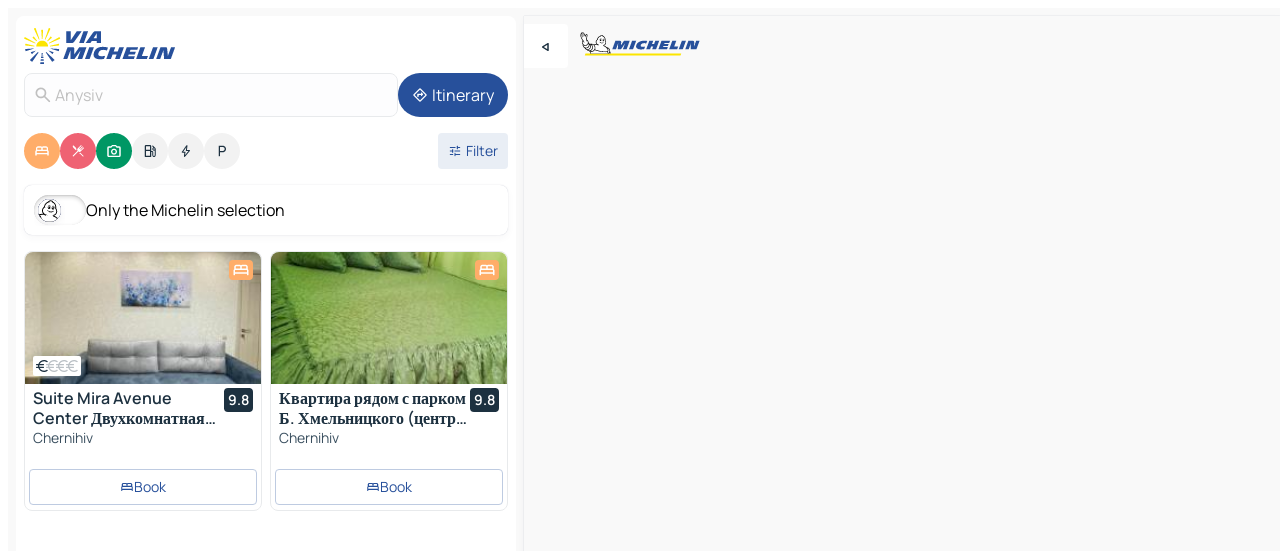

--- FILE ---
content_type: text/html
request_url: https://www.viamichelin.com/maps/ukraine/chernihiv_oblast/chernihivskyi_raion/anysiv-_
body_size: 25480
content:
<!doctype html>
<html lang="en">

<head>
	<meta charset="utf-8" />
	<meta name="viewport" content="width=device-width, initial-scale=1, maximum-scale=1, user-scalable=no" />
	<meta name="apple-itunes-app" content="app-id=443142682" />
	<!-- start app -->
	
		<link href="../../../../_app/immutable/assets/vnd.D6Q4K2v3.css" rel="stylesheet">
		<link href="../../../../_app/immutable/assets/lib.DTlNOyE0.css" rel="stylesheet">
		<link href="../../../../_app/immutable/assets/vnd.CPv2F40A.css" rel="stylesheet">
		<link href="../../../../_app/immutable/assets/0.CQs4aOKJ.css" rel="stylesheet">
		<link href="../../../../_app/immutable/assets/2.DTvqgUuk.css" rel="stylesheet">
		<link href="../../../../_app/immutable/assets/10.C0zcU66-.css" rel="stylesheet"><!--1xg1a3p--><!--[!--><!--]--> <!--[--><!--[--><link rel="preconnect" href="https://q-xx.bstatic.com"/> <link rel="dns-prefetch" href="https://q-xx.bstatic.com"/><link rel="preconnect" href="https://map7.viamichelin.com"/> <link rel="dns-prefetch" href="https://map7.viamichelin.com"/><link rel="preconnect" href="https://map8.viamichelin.com"/> <link rel="dns-prefetch" href="https://map8.viamichelin.com"/><link rel="preconnect" href="https://map9.viamichelin.com"/> <link rel="dns-prefetch" href="https://map9.viamichelin.com"/><link rel="preconnect" href="https://sdk.privacy-center.org"/> <link rel="dns-prefetch" href="https://sdk.privacy-center.org"/><!--]--><!--]--> <!--[--><!--[--><link rel="prefetch" href="https://q-xx.bstatic.com/xdata/images/hotel/max320/277447632.jpg?k=4e1a45a178330a4fd27bae853240aa13d728666ae1f709b41d60457ed0d846db&amp;o=&amp;a=305168" as="image"/><link rel="prefetch" href="https://q-xx.bstatic.com/xdata/images/hotel/max320/267630029.jpg?k=ef3befecba76355e48dfe58a8a920511422abfdc03a8bbc81d5568d0b0ef195c&amp;o=&amp;a=305168" as="image"/><!--]--><!--]--> <meta name="description" content="The MICHELIN Anysiv map: Anysiv town maps, road map and tourist map, with MICHELIN hotels, tourist sites and restaurants for Anysiv"/> <meta property="og:type" content="website"/> <meta property="og:site_name" content="ViaMichelin"/> <!--[--><meta property="og:title" content="MICHELIN Anysiv map - ViaMichelin"/><!--]--> <!--[--><meta property="og:description" content="The MICHELIN Anysiv map: Anysiv town maps, road map and tourist map, with MICHELIN hotels, tourist sites and restaurants for Anysiv"/><!--]--> <!--[--><meta property="og:image" content="https://www.viamichelin.com/_app/immutable/assets/logo-social.CPCa_Ogs.png"/><!--]--> <!--[!--><!--]--> <!--[--><link rel="alternate" href="https://www.viamichelin.at/karten-stadtplan/ukraine/oblast_tschernihiw/chernihivskyi_raion/anysiv-_" hreflang="de-at"/><link rel="alternate" href="https://fr.viamichelin.be/cartes-plans/ukraine/oblast_de_tchernihiv/chernihivskyi_raion/anysiv-_" hreflang="fr-be"/><link rel="alternate" href="https://nl.viamichelin.be/kaarten-plattegronden/oekraine/chernihivs_ka_oblast_/chernihivskyi_raion/anysiv-_" hreflang="nl-be"/><link rel="alternate" href="https://de.viamichelin.ch/karten-stadtplan/ukraine/oblast_tschernihiw/chernihivskyi_raion/anysiv-_" hreflang="de-ch"/><link rel="alternate" href="https://fr.viamichelin.ch/cartes-plans/ukraine/oblast_de_tchernihiv/chernihivskyi_raion/anysiv-_" hreflang="fr-ch"/><link rel="alternate" href="https://it.viamichelin.ch/mappe-piantine/ucraina/oblast_di_cernihiv/chernihivskyi_raion/anysiv-_" hreflang="it-ch"/><link rel="alternate" href="https://www.viamichelin.de/karten-stadtplan/ukraine/oblast_tschernihiw/chernihivskyi_raion/anysiv-_" hreflang="de"/><link rel="alternate" href="https://www.viamichelin.es/mapas-planos/ucrania/oblast_de_chernihiv/chernihivskyi_raion/anysiv-_" hreflang="es"/><link rel="alternate" href="https://www.viamichelin.fr/cartes-plans/ukraine/oblast_de_tchernihiv/chernihivskyi_raion/anysiv-_" hreflang="fr"/><link rel="alternate" href="https://www.viamichelin.it/mappe-piantine/ucraina/oblast_di_cernihiv/chernihivskyi_raion/anysiv-_" hreflang="it"/><link rel="alternate" href="https://www.viamichelin.ie/maps/ukraine/chernihiv_oblast/chernihivskyi_raion/anysiv-_" hreflang="en-ie"/><link rel="alternate" href="https://www.viamichelin.nl/kaarten-plattegronden/oekraine/chernihivs_ka_oblast_/chernihivskyi_raion/anysiv-_" hreflang="nl"/><link rel="alternate" href="https://www.viamichelin.pt/mapas-plantas/ucrania/chernihivs_ka_oblast_/chernihivskyi_raion/anysiv-_" hreflang="pt"/><link rel="alternate" href="https://www.viamichelin.co.uk/maps/ukraine/chernihiv_oblast/chernihivskyi_raion/anysiv-_" hreflang="en-gb"/><!--]--> <!--[!--><!--]--><!----><title>MICHELIN Anysiv map - ViaMichelin</title>
	<!-- end app -->

	<meta name="google-site-verification" content="BvR8OKWbfcFFcAeoGDlKwJAdKPsnfgRXqCFKTvtmdiU" />

	<link rel="icon" href="../../../../favicon.png" />

	<!-- Start Consent -->
	<script nonce="lp94JnR9pT8gdSduLwNHbw==" id="spcloader" async fetchpriority="high" type="text/javascript"
		src="https://sdk.privacy-center.org/a1a55c7f-7f45-4e4b-80ac-b48e44c2fe99/loader.js?target=www.viamichelin.com"></script>
	<script nonce="lp94JnR9pT8gdSduLwNHbw==" type="text/javascript" async>
			window.didomiOnReady = window.didomiOnReady || [];
			window.didomiEventListeners = window.didomiEventListeners || [];

			window.didomiEventListeners.push(
				{
					event: "notice.shown",
					listener() {
						const $link = document.querySelector(
							".didomi-notice-view-partners-link-in-text"
						);
						if (!$link) {
							return;
						}
						$link.removeAttribute("href");
						$link.addEventListener("click", () => {
							Didomi.preferences.show("vendors");
						});
					},
				},
				{
					event: "notice.clickagree",
					listener() {
						window.postMessage({ type: 'didomi_clickagree'})
					}
				}
			);

			window.didomiConfig = {
				user: {
					bots: {
						consentRequired: false,
					},
				},
				preferences: {
					showWhenConsentIsMissing: false,
				},
			};

			window.gdprAppliesGlobally = true;
			// prettier-ignore
			!function(){function t(e){if(!window.frames[e]){if(document.body&&document.body.firstChild){let a=document.body,n=document.createElement("iframe");n.style.display="none",n.name=e,n.title=e,a.insertBefore(n,a.firstChild)}else setTimeout(function(){t(e)},5)}}function e(t,e,a,n,i){function r(t,a,n,r){if("function"!=typeof n)return;window[e]||(window[e]=[]);let s=!1;i&&(s=i(t,r,n)),s||window[e].push({command:t,version:a,callback:n,parameter:r})}function s(e){if(!window[t]||!0!==window[t].stub||!e.data)return;let i="string"==typeof e.data,r;try{r=i?JSON.parse(e.data):e.data}catch(s){return}if(r[a]){let f=r[a];window[t](f.command,f.version,function(t,a){let r={};r[n]={returnValue:t,success:a,callId:f.callId},e.source.postMessage(i?JSON.stringify(r):r,"*")},f.parameter)}}r.stub=!0,r.stubVersion=2,"function"!=typeof window[t]&&(window[t]=r,window.addEventListener?window.addEventListener("message",s,!1):window.attachEvent("onmessage",s))}e("__uspapi","__uspapiBuffer","__uspapiCall","__uspapiReturn"),t("__uspapiLocator"),e("__tcfapi","__tcfapiBuffr","__tcl","__tcfapiReturn"),t("__tcfapiLocator")}();
		</script>
	<!-- End Consent -->

	<!-- Start Google tag manager -->
	<script src="https://www.googletagmanager.com/gtag/js?id=G-L0VJCQ3ZDZ" defer type="didomi/javascript"
		nonce="lp94JnR9pT8gdSduLwNHbw==" fetchpriority="low"></script>
	<script nonce="lp94JnR9pT8gdSduLwNHbw==" type="text/javascript" defer>
			window.dataLayer = window.dataLayer || [];
			function gtag() {
				dataLayer.push(arguments);
			}
			gtag('js', new Date());
			gtag('config', 'G-L0VJCQ3ZDZ', { send_page_view: false });
		</script>
	<!-- End Google tag manager -->
</head>

<body data-sveltekit-preload-data="hover" class="text-body">
	<div style="display: contents"><!--[--><!--[--><!----><!--[--><!--]--> <!--[--><!----><div class="main-container bg-neutral-weak homepage svelte-9k52vj" style="--bottomsheet-height-offset: -100px;"><div class="map svelte-9k52vj"><div class="h-full w-full md:shadow-smooth-block md:relative svelte-839hsq" data-testid="map-container"><!--[!--><!--]--></div><!----> <!--[--><div class="absolute top-4 left-0 size-11 z-ontop hidden md:block"><button type="button" class="btn-filled-white btn-md rd-l-0 min-w-max"><!--[!--><!--[--><!----><span class="flex w-max size-3.5"><!--[--><!----><span class="icon-arrow-back-left inline-block"><!----></span><!----><!--]--><!----></span><!----><!--]--> <!--[!--><!--]--> <!--[!--><!--]--><!--]--> <!--[!--><!--]--></button><!----></div><!--]--> <img src="/_app/immutable/assets/vm-logo-bib-michelin.Dd_LzvJh.svg" alt="Michelin" class="absolute left-14 top-6 md:block hidden z-hover" height="24" width="120"/> <img height="32" width="126" src="/_app/immutable/assets/vm-logo-large.BEgj6SJ1.svg" alt="ViaMichelin" class="absolute-center-x top-2 md:hidden z-hover"/></div> <!--[!--><!--]--> <div class="slot-container md:p-2 md:pr-0 md:h-dvh printable svelte-9k52vj"><div class="md:overflow-hidden md:rd-2 md:h-dvh max-h-full printable"><div class="slot-wrapper h-full scrollbar-thin printable md:bg-neutral-weakest svelte-9k52vj"><!--[!--><!--]--> <!--[--><!----><!--[--><!----><!--[!--><!----><div class="translate-slide-offset md:block svelte-5lb488" style="--slide-offset: 0px;"><img src="/_app/immutable/assets/vm-logo-bib-michelin.Dd_LzvJh.svg" alt="Michelin" class="absolute top-[var(--top)] right-[var(--right)] md:hidden" style="--top: -24px; --right: 8px;" height="24" width="120"/> <div><div><div class="searchtools w-full md:flex md:flex-wrap md:gap-4 md:bg-transparent md:px-2 md:pt-2 svelte-1kj4v11" data-testid="map-search-panel"><!--[!--><!--]--> <!--[!--><div class="hidden md:block w-full"><header role="banner" class="flex items-center w-full py-1 justify-between md:py-0"><!--[!--><!--[--><a href="../../../../" class="block py-1 pr-2 shrink-0" aria-label="Back to homepage" data-sveltekit-preload-data="tap"><img class="h-9 cover-left" src="/_app/immutable/assets/vm-logo-large.BEgj6SJ1.svg" alt="ViaMichelin" width="152" height="36"/></a><!--]--><!--]--> <!--[!--><!--[!--><!--]--><!--]--></header><!----></div><!--]--> <div class="flex gap-2 w-full md:p-0 md:bg-transparent border-coloredneutral-weakest rounded-full p-2"><div class="search relative w-full min-w-0  svelte-oeoh2d"><label for="address-search" class="text-sm"> <span class="input-container flex items-center p-2 w-full text-5 gap-1 rd-2 relative b-solid b-0.5 border-coloredneutral-weakest element-disabled bg-neutral-soft text-neutral svelte-xzp1b6"><!--[--><!----><span class="icon-search inline-block w-5 "><!----></span><!----><!--]--> <input type="text" id="address-search" class="input min-w-0 text-md text-coloredneutral b-0 flex-grow bg-transparent placeholder:text-neutral disabled:text-neutral svelte-xzp1b6" placeholder="Where are we going?" aria-label="Where are we going?" disabled autocomplete="off" value="Anysiv"/> <!--[!--><!--]--> <!--[!--><!--]--></span></label><!----> <ul class="results rd-2 absolute z-hover w-full m-0 mt-1 p-0 shadow-smooth-bottom-2 bg-neutral-weakest text-coloredneutral text-md svelte-oeoh2d" role="listbox" aria-label="Search results"><!--[!--><!--]--><!----> <!--[!--><!--]--><!----> <!--[!--><!--[!--><!--]--><!--]--><!----></ul></div><!----> <!--[--><button type="button" aria-label="Itinerary" class="btn-filled-primary btn-md z-infront rounded-full min-w-max"><!--[!--><!--[--><!----><span class="flex w-max"><!--[--><!----><span class="icon-directions inline-block"><!----></span><!----><!--]--><!----></span><!----><!--]--> <!--[--><span class="ml-1">Itinerary</span><!--]--> <!--[!--><!--]--><!--]--> <!--[!--><!--]--></button><!--]--></div></div></div><!----></div></div> <div class="poi-container relative z-1 md:block bg-neutral-weakest md:bg-transparent block svelte-5lb488"><button type="button" class="handle relative w-full p-4 rd-2 b-0 grid place-items-center bg-transparent md:hidden" aria-label="Open the panel" style="height: 40px;"><span class="rd-2 w-20 h-2 bg-base-15"></span></button><!----> <div class="mt-4"><div class="mb-2 px-2"><div class="flex justify-between flex-nowrap flex-row-reverse"><div class="grow-3 order-2"><div class="flex gap-1 flex-wrap" role="listbox" aria-multiselectable="true" aria-orientation="horizontal" aria-label="Points of interest"><!--[--><!--[!--><button type="button" role="option" title="Search Accommodations" aria-selected="true" aria-label="Search Accommodations" class="whitespace-nowrap flex justify-center items-center text-md gap-1 b-0 cursor-pointer rounded-full p-2.5 bg-hotel text-neutral-weakest hover:bg-hotel-soft svelte-f2zwv4 aspect-ratio-1"><!--[!--><!--[--><!----><span class="flex w-max"><!--[--><!----><span class="icon-hotel inline-block"><!----></span><!----><!--]--><!----></span><!----><!--]--> <!--[!--><!--]--> <!--[!--><!--]--><!--]--></button><!--]--><!--[!--><button type="button" role="option" title="Search Restaurants" aria-selected="true" aria-label="Search Restaurants" class="whitespace-nowrap flex justify-center items-center text-md gap-1 b-0 cursor-pointer rounded-full p-2.5 bg-restaurant text-neutral-weakest hover:bg-restaurant-soft svelte-f2zwv4 aspect-ratio-1"><!--[!--><!--[--><!----><span class="flex w-max"><!--[--><!----><span class="icon-restaurant inline-block"><!----></span><!----><!--]--><!----></span><!----><!--]--> <!--[!--><!--]--> <!--[!--><!--]--><!--]--></button><!--]--><!--[!--><button type="button" role="option" title="Search Tourism" aria-selected="true" aria-label="Search Tourism" class="whitespace-nowrap flex justify-center items-center text-md gap-1 b-0 cursor-pointer rounded-full p-2.5 bg-tourism text-neutral-weakest hover:bg-tourism-soft svelte-f2zwv4 aspect-ratio-1"><!--[!--><!--[--><!----><span class="flex w-max"><!--[--><!----><span class="icon-tourism inline-block"><!----></span><!----><!--]--><!----></span><!----><!--]--> <!--[!--><!--]--> <!--[!--><!--]--><!--]--></button><!--]--><!--[!--><button type="button" role="option" title="Search Petrol stations" aria-selected="false" aria-label="Search Petrol stations" class="whitespace-nowrap flex justify-center items-center text-md gap-1 b-0 cursor-pointer rounded-full p-2.5 bg-neutral-soft hover:bg-coloredneutral-weak text-coloredneutral svelte-f2zwv4 aspect-ratio-1"><!--[!--><!--[--><!----><span class="flex w-max"><!--[--><!----><span class="icon-energy-pump inline-block"><!----></span><!----><!--]--><!----></span><!----><!--]--> <!--[!--><!--]--> <!--[!--><!--]--><!--]--></button><!--]--><!--[!--><button type="button" role="option" title="Search EV stations" aria-selected="false" aria-label="Search EV stations" class="whitespace-nowrap flex justify-center items-center text-md gap-1 b-0 cursor-pointer rounded-full p-2.5 bg-neutral-soft hover:bg-coloredneutral-weak text-coloredneutral svelte-f2zwv4 aspect-ratio-1"><!--[!--><!--[--><!----><span class="flex w-max"><!--[--><!----><span class="icon-flash inline-block"><!----></span><!----><!--]--><!----></span><!----><!--]--> <!--[!--><!--]--> <!--[!--><!--]--><!--]--></button><!--]--><!--[!--><button type="button" role="option" title="Search Car parks" aria-selected="false" aria-label="Search Car parks" class="whitespace-nowrap flex justify-center items-center text-md gap-1 b-0 cursor-pointer rounded-full p-2.5 bg-neutral-soft hover:bg-coloredneutral-weak text-coloredneutral svelte-f2zwv4 aspect-ratio-1"><!--[!--><!--[--><!----><span class="flex w-max"><!--[--><!----><span class="icon-parking inline-block"><!----></span><!----><!--]--><!----></span><!----><!--]--> <!--[!--><!--]--> <!--[!--><!--]--><!--]--></button><!--]--><!--]--></div><!----></div> <!--[--><div class="ml-2 relative order-1"><button type="button" aria-label="Open filters" class="btn-filled-light btn-sm relative filter-button min-w-max"><!--[!--><!--[--><!----><span class="flex w-max"><!--[--><!----><span class="icon-tune inline-block"><!----></span><!----><!--]--><!----></span><!----><!--]--> <!--[--><span class="ml-1">Filter</span><!--]--> <!--[!--><!--]--><!--]--> <!--[--><!--[!--><!--]--><!----><!--]--></button><!----></div><!--]--></div> <div class="date-range-picker-container min-w-0 w-full order--1 mt-2"><div class="flex items-start gap-2"><!--[!--><!--]--></div></div></div><!----> <!--[--><div class="bg-neutral-weakest p-2 rd-2 flex flex-col mb-4 mx-2 shadow-smooth-block"><label for="only-michelin-switch" class="flex p-0.5 items-center gap-2 max-w-max cursor-pointer"><input id="only-michelin-switch" type="checkbox" role="switch" class="sr-only"/> <span class="rounded-full w-13 h-7.5 transition-colors shadow-michelin-switch bg-base-0"><!----><span class="icon-bib-signature inline-block transition-transform p-3.9 translate-x-none"><!----></span><!----><!----></span> <span class="select-none">Only the Michelin selection</span></label><!----></div><!--]--> <!--[--><ul data-testid="poilist" class="container m-0 px-2 grid svelte-1qh5ik5"><!--[!--><!--[--><!--[!--><!--[!--><!----><!--[--><!----><li data-testid="poi-card-0" data-category="hotel" class="poi-card lg grid text-body border-coloredneutral-weakest bg-neutral-weakest hover:border-transparent border-1 border-solid rd-2 relative with-shadow vertical svelte-1ci3g67" role="none"><a href="/maps/hotels/poi/chernihiv-14000-0bef9d33?bounds=31.0694992~51.2530323~31.5216576~51.5002617&amp;itinerary=&amp;poiCategories=7&amp;selectedAddress=%7B%22address%22%3A%22Anysiv%22%2C%22city%22%3A%22Anysiv%22%2C%22coordinates%22%3A%7B%22lat%22%3A51.439625%2C%22lng%22%3A31.361568%7D%2C%22countryCode%22%3A%22UKR%22%2C%22region%22%3A%22Chernihiv+Oblast%22%2C%22entityType%22%3A%22CITY%22%2C%22boundsSync%22%3Atrue%7D&amp;withCaravan=false" class="decoration-none flex flex-col " data-sveltekit-preload-data="tap"><!--[--><!----><div data-testid="poi-card-hero" class="poi-card-hero group grid w-full h-full max-h-132px p-0 m-0 overflow-hidden vertical svelte-1wnh944"><!--[!--><!--[--><!----><div class="container-carousel w-full relative cursor-pointer full carousel h-full max-h-132px w-full grid-area-[1/-1] overflow-hidden svelte-w1l4d7" role="region" aria-roledescription="carousel" aria-label="Image carousel for Suite Mira Avenue Center Двухкомнатная Квартира в центре возле ТЦ ЦУМ"><!--[!--><!--]--> <div class="h-auto"><button type="button" aria-label="See previous content" aria-hidden="true" class="btn-ghost-white btn-md left-arrow-container absolute left-0 hidden poi-card-hero-controls min-w-max"><!--[!--><!--[--><!----><span class="flex w-max"><!--[--><!----><span class="icon-chevron-left inline-block"><!----></span><!----><!--]--><!----></span><!----><!--]--> <!--[!--><!--]--> <!--[!--><!--]--><!--]--> <!--[!--><!--]--></button><!----> <ul class="carousel flex h-100% overflow-x-scroll m-0 p-0 list-none bg-neutral-weakest rd-tr-2 rd-tl-2 h-full w-full svelte-w1l4d7" aria-roledescription="slide" role="group" aria-label="image 1 on 10"><!--[--><li class="img-container items-center flex grow-0 shrink-0 justify-center w-full svelte-w1l4d7"><figure class="img-wrapper w-full m-0 p-0 h-full overflow-hidden"><!--[!--><img decoding="sync" src="https://q-xx.bstatic.com/xdata/images/hotel/max320/277447632.jpg?k=4e1a45a178330a4fd27bae853240aa13d728666ae1f709b41d60457ed0d846db&amp;o=&amp;a=305168" alt="Suite Mira Avenue Center Двухкомнатная Квартира в центре возле ТЦ ЦУМ - 0" class="h-full w-full" srcset="https://q-xx.bstatic.com/xdata/images/hotel/max160/277447632.jpg?k=4e1a45a178330a4fd27bae853240aa13d728666ae1f709b41d60457ed0d846db&amp;o=&amp;a=305168 160w, https://q-xx.bstatic.com/xdata/images/hotel/max320/277447632.jpg?k=4e1a45a178330a4fd27bae853240aa13d728666ae1f709b41d60457ed0d846db&amp;o=&amp;a=305168 320w, https://q-xx.bstatic.com/xdata/images/hotel/max640/277447632.jpg?k=4e1a45a178330a4fd27bae853240aa13d728666ae1f709b41d60457ed0d846db&amp;o=&amp;a=305168 640w, https://q-xx.bstatic.com/xdata/images/hotel/max960/277447632.jpg?k=4e1a45a178330a4fd27bae853240aa13d728666ae1f709b41d60457ed0d846db&amp;o=&amp;a=305168 960w, https://q-xx.bstatic.com/xdata/images/hotel/max1280/277447632.jpg?k=4e1a45a178330a4fd27bae853240aa13d728666ae1f709b41d60457ed0d846db&amp;o=&amp;a=305168 1280w, https://q-xx.bstatic.com/xdata/images/hotel/max1920/277447632.jpg?k=4e1a45a178330a4fd27bae853240aa13d728666ae1f709b41d60457ed0d846db&amp;o=&amp;a=305168 1920w" sizes="320px" style="width: 260px; height: 132px; object-fit: cover;" onerror="this.__e=event"/><!----> <!--[!--><!--]--><!--]--></figure></li><li class="img-container items-center flex grow-0 shrink-0 justify-center w-full svelte-w1l4d7"><figure class="img-wrapper w-full m-0 p-0 h-full overflow-hidden"><!--[!--><img decoding="sync" src="https://q-xx.bstatic.com/xdata/images/hotel/max320/277447692.jpg?k=6586ada86644af560df59ee294fc414f1fe846a64fa3f7c010e2d41322be4dec&amp;o=&amp;a=305168" alt="Suite Mira Avenue Center Двухкомнатная Квартира в центре возле ТЦ ЦУМ - 1" class="h-full w-full" srcset="https://q-xx.bstatic.com/xdata/images/hotel/max160/277447692.jpg?k=6586ada86644af560df59ee294fc414f1fe846a64fa3f7c010e2d41322be4dec&amp;o=&amp;a=305168 160w, https://q-xx.bstatic.com/xdata/images/hotel/max320/277447692.jpg?k=6586ada86644af560df59ee294fc414f1fe846a64fa3f7c010e2d41322be4dec&amp;o=&amp;a=305168 320w, https://q-xx.bstatic.com/xdata/images/hotel/max640/277447692.jpg?k=6586ada86644af560df59ee294fc414f1fe846a64fa3f7c010e2d41322be4dec&amp;o=&amp;a=305168 640w, https://q-xx.bstatic.com/xdata/images/hotel/max960/277447692.jpg?k=6586ada86644af560df59ee294fc414f1fe846a64fa3f7c010e2d41322be4dec&amp;o=&amp;a=305168 960w, https://q-xx.bstatic.com/xdata/images/hotel/max1280/277447692.jpg?k=6586ada86644af560df59ee294fc414f1fe846a64fa3f7c010e2d41322be4dec&amp;o=&amp;a=305168 1280w, https://q-xx.bstatic.com/xdata/images/hotel/max1920/277447692.jpg?k=6586ada86644af560df59ee294fc414f1fe846a64fa3f7c010e2d41322be4dec&amp;o=&amp;a=305168 1920w" sizes="320px" style="width: 260px; height: 132px; object-fit: cover;" onerror="this.__e=event"/><!----> <!--[!--><!--]--><!--]--></figure></li><li class="img-container items-center flex grow-0 shrink-0 justify-center w-full svelte-w1l4d7"><figure class="img-wrapper w-full m-0 p-0 h-full overflow-hidden"><!--[!--><img loading="lazy" decoding="async" src="https://q-xx.bstatic.com/xdata/images/hotel/max320/277447690.jpg?k=356ad8bcef87ade451c7a4d412101cbe4154348048eec5df15f1f76d25655c2a&amp;o=&amp;a=305168" alt="Suite Mira Avenue Center Двухкомнатная Квартира в центре возле ТЦ ЦУМ - 2" class="h-full w-full" srcset="https://q-xx.bstatic.com/xdata/images/hotel/max160/277447690.jpg?k=356ad8bcef87ade451c7a4d412101cbe4154348048eec5df15f1f76d25655c2a&amp;o=&amp;a=305168 160w, https://q-xx.bstatic.com/xdata/images/hotel/max320/277447690.jpg?k=356ad8bcef87ade451c7a4d412101cbe4154348048eec5df15f1f76d25655c2a&amp;o=&amp;a=305168 320w, https://q-xx.bstatic.com/xdata/images/hotel/max640/277447690.jpg?k=356ad8bcef87ade451c7a4d412101cbe4154348048eec5df15f1f76d25655c2a&amp;o=&amp;a=305168 640w, https://q-xx.bstatic.com/xdata/images/hotel/max960/277447690.jpg?k=356ad8bcef87ade451c7a4d412101cbe4154348048eec5df15f1f76d25655c2a&amp;o=&amp;a=305168 960w, https://q-xx.bstatic.com/xdata/images/hotel/max1280/277447690.jpg?k=356ad8bcef87ade451c7a4d412101cbe4154348048eec5df15f1f76d25655c2a&amp;o=&amp;a=305168 1280w, https://q-xx.bstatic.com/xdata/images/hotel/max1920/277447690.jpg?k=356ad8bcef87ade451c7a4d412101cbe4154348048eec5df15f1f76d25655c2a&amp;o=&amp;a=305168 1920w" sizes="320px" style="width: 260px; height: 132px; object-fit: cover;" onerror="this.__e=event"/><!----> <!--[!--><!--]--><!--]--></figure></li><li class="img-container items-center flex grow-0 shrink-0 justify-center w-full svelte-w1l4d7"><figure class="img-wrapper w-full m-0 p-0 h-full overflow-hidden"><!--[!--><img loading="lazy" decoding="async" src="https://q-xx.bstatic.com/xdata/images/hotel/max320/277447689.jpg?k=5d6867222ae3d89201d1fffaf49334f085c416f9f8bcc7e9153b0ff656cc0723&amp;o=&amp;a=305168" alt="Suite Mira Avenue Center Двухкомнатная Квартира в центре возле ТЦ ЦУМ - 3" class="h-full w-full" srcset="https://q-xx.bstatic.com/xdata/images/hotel/max160/277447689.jpg?k=5d6867222ae3d89201d1fffaf49334f085c416f9f8bcc7e9153b0ff656cc0723&amp;o=&amp;a=305168 160w, https://q-xx.bstatic.com/xdata/images/hotel/max320/277447689.jpg?k=5d6867222ae3d89201d1fffaf49334f085c416f9f8bcc7e9153b0ff656cc0723&amp;o=&amp;a=305168 320w, https://q-xx.bstatic.com/xdata/images/hotel/max640/277447689.jpg?k=5d6867222ae3d89201d1fffaf49334f085c416f9f8bcc7e9153b0ff656cc0723&amp;o=&amp;a=305168 640w, https://q-xx.bstatic.com/xdata/images/hotel/max960/277447689.jpg?k=5d6867222ae3d89201d1fffaf49334f085c416f9f8bcc7e9153b0ff656cc0723&amp;o=&amp;a=305168 960w, https://q-xx.bstatic.com/xdata/images/hotel/max1280/277447689.jpg?k=5d6867222ae3d89201d1fffaf49334f085c416f9f8bcc7e9153b0ff656cc0723&amp;o=&amp;a=305168 1280w, https://q-xx.bstatic.com/xdata/images/hotel/max1920/277447689.jpg?k=5d6867222ae3d89201d1fffaf49334f085c416f9f8bcc7e9153b0ff656cc0723&amp;o=&amp;a=305168 1920w" sizes="320px" style="width: 260px; height: 132px; object-fit: cover;" onerror="this.__e=event"/><!----> <!--[!--><!--]--><!--]--></figure></li><li class="img-container items-center flex grow-0 shrink-0 justify-center w-full svelte-w1l4d7"><figure class="img-wrapper w-full m-0 p-0 h-full overflow-hidden"><!--[!--><img loading="lazy" decoding="async" src="https://q-xx.bstatic.com/xdata/images/hotel/max320/277447688.jpg?k=d6a2529d43ba2d4d95ca8d6416d5bfda18d6aab04f0f25eb4eb2aee38ef3030b&amp;o=&amp;a=305168" alt="Suite Mira Avenue Center Двухкомнатная Квартира в центре возле ТЦ ЦУМ - 4" class="h-full w-full" srcset="https://q-xx.bstatic.com/xdata/images/hotel/max160/277447688.jpg?k=d6a2529d43ba2d4d95ca8d6416d5bfda18d6aab04f0f25eb4eb2aee38ef3030b&amp;o=&amp;a=305168 160w, https://q-xx.bstatic.com/xdata/images/hotel/max320/277447688.jpg?k=d6a2529d43ba2d4d95ca8d6416d5bfda18d6aab04f0f25eb4eb2aee38ef3030b&amp;o=&amp;a=305168 320w, https://q-xx.bstatic.com/xdata/images/hotel/max640/277447688.jpg?k=d6a2529d43ba2d4d95ca8d6416d5bfda18d6aab04f0f25eb4eb2aee38ef3030b&amp;o=&amp;a=305168 640w, https://q-xx.bstatic.com/xdata/images/hotel/max960/277447688.jpg?k=d6a2529d43ba2d4d95ca8d6416d5bfda18d6aab04f0f25eb4eb2aee38ef3030b&amp;o=&amp;a=305168 960w, https://q-xx.bstatic.com/xdata/images/hotel/max1280/277447688.jpg?k=d6a2529d43ba2d4d95ca8d6416d5bfda18d6aab04f0f25eb4eb2aee38ef3030b&amp;o=&amp;a=305168 1280w, https://q-xx.bstatic.com/xdata/images/hotel/max1920/277447688.jpg?k=d6a2529d43ba2d4d95ca8d6416d5bfda18d6aab04f0f25eb4eb2aee38ef3030b&amp;o=&amp;a=305168 1920w" sizes="320px" style="width: 260px; height: 132px; object-fit: cover;" onerror="this.__e=event"/><!----> <!--[!--><!--]--><!--]--></figure></li><li class="img-container items-center flex grow-0 shrink-0 justify-center w-full svelte-w1l4d7"><figure class="img-wrapper w-full m-0 p-0 h-full overflow-hidden"><!--[!--><img loading="lazy" decoding="async" src="https://q-xx.bstatic.com/xdata/images/hotel/max320/277447687.jpg?k=cd2ddc6f492452cbcb463a3779026a6f510ef27e321a37e45bd0acf7233099ee&amp;o=&amp;a=305168" alt="Suite Mira Avenue Center Двухкомнатная Квартира в центре возле ТЦ ЦУМ - 5" class="h-full w-full" srcset="https://q-xx.bstatic.com/xdata/images/hotel/max160/277447687.jpg?k=cd2ddc6f492452cbcb463a3779026a6f510ef27e321a37e45bd0acf7233099ee&amp;o=&amp;a=305168 160w, https://q-xx.bstatic.com/xdata/images/hotel/max320/277447687.jpg?k=cd2ddc6f492452cbcb463a3779026a6f510ef27e321a37e45bd0acf7233099ee&amp;o=&amp;a=305168 320w, https://q-xx.bstatic.com/xdata/images/hotel/max640/277447687.jpg?k=cd2ddc6f492452cbcb463a3779026a6f510ef27e321a37e45bd0acf7233099ee&amp;o=&amp;a=305168 640w, https://q-xx.bstatic.com/xdata/images/hotel/max960/277447687.jpg?k=cd2ddc6f492452cbcb463a3779026a6f510ef27e321a37e45bd0acf7233099ee&amp;o=&amp;a=305168 960w, https://q-xx.bstatic.com/xdata/images/hotel/max1280/277447687.jpg?k=cd2ddc6f492452cbcb463a3779026a6f510ef27e321a37e45bd0acf7233099ee&amp;o=&amp;a=305168 1280w, https://q-xx.bstatic.com/xdata/images/hotel/max1920/277447687.jpg?k=cd2ddc6f492452cbcb463a3779026a6f510ef27e321a37e45bd0acf7233099ee&amp;o=&amp;a=305168 1920w" sizes="320px" style="width: 260px; height: 132px; object-fit: cover;" onerror="this.__e=event"/><!----> <!--[!--><!--]--><!--]--></figure></li><li class="img-container items-center flex grow-0 shrink-0 justify-center w-full svelte-w1l4d7"><figure class="img-wrapper w-full m-0 p-0 h-full overflow-hidden"><!--[!--><img loading="lazy" decoding="async" src="https://q-xx.bstatic.com/xdata/images/hotel/max320/277447686.jpg?k=41323f1886c9cc049ffede2d3f1e2bb99afb7ffe51d634142187a6d5d5befd25&amp;o=&amp;a=305168" alt="Suite Mira Avenue Center Двухкомнатная Квартира в центре возле ТЦ ЦУМ - 6" class="h-full w-full" srcset="https://q-xx.bstatic.com/xdata/images/hotel/max160/277447686.jpg?k=41323f1886c9cc049ffede2d3f1e2bb99afb7ffe51d634142187a6d5d5befd25&amp;o=&amp;a=305168 160w, https://q-xx.bstatic.com/xdata/images/hotel/max320/277447686.jpg?k=41323f1886c9cc049ffede2d3f1e2bb99afb7ffe51d634142187a6d5d5befd25&amp;o=&amp;a=305168 320w, https://q-xx.bstatic.com/xdata/images/hotel/max640/277447686.jpg?k=41323f1886c9cc049ffede2d3f1e2bb99afb7ffe51d634142187a6d5d5befd25&amp;o=&amp;a=305168 640w, https://q-xx.bstatic.com/xdata/images/hotel/max960/277447686.jpg?k=41323f1886c9cc049ffede2d3f1e2bb99afb7ffe51d634142187a6d5d5befd25&amp;o=&amp;a=305168 960w, https://q-xx.bstatic.com/xdata/images/hotel/max1280/277447686.jpg?k=41323f1886c9cc049ffede2d3f1e2bb99afb7ffe51d634142187a6d5d5befd25&amp;o=&amp;a=305168 1280w, https://q-xx.bstatic.com/xdata/images/hotel/max1920/277447686.jpg?k=41323f1886c9cc049ffede2d3f1e2bb99afb7ffe51d634142187a6d5d5befd25&amp;o=&amp;a=305168 1920w" sizes="320px" style="width: 260px; height: 132px; object-fit: cover;" onerror="this.__e=event"/><!----> <!--[!--><!--]--><!--]--></figure></li><li class="img-container items-center flex grow-0 shrink-0 justify-center w-full svelte-w1l4d7"><figure class="img-wrapper w-full m-0 p-0 h-full overflow-hidden"><!--[!--><img loading="lazy" decoding="async" src="https://q-xx.bstatic.com/xdata/images/hotel/max320/277447685.jpg?k=81d0272cc1048a423b00a5a16ec6ba8e008dbcfbbae6ff195907d0ee75815654&amp;o=&amp;a=305168" alt="Suite Mira Avenue Center Двухкомнатная Квартира в центре возле ТЦ ЦУМ - 7" class="h-full w-full" srcset="https://q-xx.bstatic.com/xdata/images/hotel/max160/277447685.jpg?k=81d0272cc1048a423b00a5a16ec6ba8e008dbcfbbae6ff195907d0ee75815654&amp;o=&amp;a=305168 160w, https://q-xx.bstatic.com/xdata/images/hotel/max320/277447685.jpg?k=81d0272cc1048a423b00a5a16ec6ba8e008dbcfbbae6ff195907d0ee75815654&amp;o=&amp;a=305168 320w, https://q-xx.bstatic.com/xdata/images/hotel/max640/277447685.jpg?k=81d0272cc1048a423b00a5a16ec6ba8e008dbcfbbae6ff195907d0ee75815654&amp;o=&amp;a=305168 640w, https://q-xx.bstatic.com/xdata/images/hotel/max960/277447685.jpg?k=81d0272cc1048a423b00a5a16ec6ba8e008dbcfbbae6ff195907d0ee75815654&amp;o=&amp;a=305168 960w, https://q-xx.bstatic.com/xdata/images/hotel/max1280/277447685.jpg?k=81d0272cc1048a423b00a5a16ec6ba8e008dbcfbbae6ff195907d0ee75815654&amp;o=&amp;a=305168 1280w, https://q-xx.bstatic.com/xdata/images/hotel/max1920/277447685.jpg?k=81d0272cc1048a423b00a5a16ec6ba8e008dbcfbbae6ff195907d0ee75815654&amp;o=&amp;a=305168 1920w" sizes="320px" style="width: 260px; height: 132px; object-fit: cover;" onerror="this.__e=event"/><!----> <!--[!--><!--]--><!--]--></figure></li><li class="img-container items-center flex grow-0 shrink-0 justify-center w-full svelte-w1l4d7"><figure class="img-wrapper w-full m-0 p-0 h-full overflow-hidden"><!--[!--><img loading="lazy" decoding="async" src="https://q-xx.bstatic.com/xdata/images/hotel/max320/277447684.jpg?k=08ca5819182f7d33a077ef1711654e09220a093d6ef551e31b45b86b6294ab4c&amp;o=&amp;a=305168" alt="Suite Mira Avenue Center Двухкомнатная Квартира в центре возле ТЦ ЦУМ - 8" class="h-full w-full" srcset="https://q-xx.bstatic.com/xdata/images/hotel/max160/277447684.jpg?k=08ca5819182f7d33a077ef1711654e09220a093d6ef551e31b45b86b6294ab4c&amp;o=&amp;a=305168 160w, https://q-xx.bstatic.com/xdata/images/hotel/max320/277447684.jpg?k=08ca5819182f7d33a077ef1711654e09220a093d6ef551e31b45b86b6294ab4c&amp;o=&amp;a=305168 320w, https://q-xx.bstatic.com/xdata/images/hotel/max640/277447684.jpg?k=08ca5819182f7d33a077ef1711654e09220a093d6ef551e31b45b86b6294ab4c&amp;o=&amp;a=305168 640w, https://q-xx.bstatic.com/xdata/images/hotel/max960/277447684.jpg?k=08ca5819182f7d33a077ef1711654e09220a093d6ef551e31b45b86b6294ab4c&amp;o=&amp;a=305168 960w, https://q-xx.bstatic.com/xdata/images/hotel/max1280/277447684.jpg?k=08ca5819182f7d33a077ef1711654e09220a093d6ef551e31b45b86b6294ab4c&amp;o=&amp;a=305168 1280w, https://q-xx.bstatic.com/xdata/images/hotel/max1920/277447684.jpg?k=08ca5819182f7d33a077ef1711654e09220a093d6ef551e31b45b86b6294ab4c&amp;o=&amp;a=305168 1920w" sizes="320px" style="width: 260px; height: 132px; object-fit: cover;" onerror="this.__e=event"/><!----> <!--[!--><!--]--><!--]--></figure></li><li class="img-container items-center flex grow-0 shrink-0 justify-center w-full svelte-w1l4d7"><figure class="img-wrapper w-full m-0 p-0 h-full overflow-hidden"><!--[!--><img loading="lazy" decoding="async" src="https://q-xx.bstatic.com/xdata/images/hotel/max320/277447681.jpg?k=5ee2ff710616dd3945f3c2b4721eed7bd7220af9bb383563d76f7d6f1815657a&amp;o=&amp;a=305168" alt="Suite Mira Avenue Center Двухкомнатная Квартира в центре возле ТЦ ЦУМ - 9" class="h-full w-full" srcset="https://q-xx.bstatic.com/xdata/images/hotel/max160/277447681.jpg?k=5ee2ff710616dd3945f3c2b4721eed7bd7220af9bb383563d76f7d6f1815657a&amp;o=&amp;a=305168 160w, https://q-xx.bstatic.com/xdata/images/hotel/max320/277447681.jpg?k=5ee2ff710616dd3945f3c2b4721eed7bd7220af9bb383563d76f7d6f1815657a&amp;o=&amp;a=305168 320w, https://q-xx.bstatic.com/xdata/images/hotel/max640/277447681.jpg?k=5ee2ff710616dd3945f3c2b4721eed7bd7220af9bb383563d76f7d6f1815657a&amp;o=&amp;a=305168 640w, https://q-xx.bstatic.com/xdata/images/hotel/max960/277447681.jpg?k=5ee2ff710616dd3945f3c2b4721eed7bd7220af9bb383563d76f7d6f1815657a&amp;o=&amp;a=305168 960w, https://q-xx.bstatic.com/xdata/images/hotel/max1280/277447681.jpg?k=5ee2ff710616dd3945f3c2b4721eed7bd7220af9bb383563d76f7d6f1815657a&amp;o=&amp;a=305168 1280w, https://q-xx.bstatic.com/xdata/images/hotel/max1920/277447681.jpg?k=5ee2ff710616dd3945f3c2b4721eed7bd7220af9bb383563d76f7d6f1815657a&amp;o=&amp;a=305168 1920w" sizes="320px" style="width: 260px; height: 132px; object-fit: cover;" onerror="this.__e=event"/><!----> <!--[!--><!--]--><!--]--></figure></li><!--]--></ul> <!--[!--><!--]--> <button type="button" aria-label="See next content" aria-hidden="false" class="btn-ghost-white btn-md right-arrow-container absolute right-0 hidden md:block poi-card-hero-controls min-w-max"><!--[!--><!--[--><!----><span class="flex w-max"><!--[--><!----><span class="icon-chevron-right inline-block"><!----></span><!----><!--]--><!----></span><!----><!--]--> <!--[!--><!--]--> <!--[!--><!--]--><!--]--> <!--[!--><!--]--></button><!----></div><!----></div><!----><!--]--><!--]--> <!--[--><div class="opacity-container relative self-start justify-self-end grid-area-[1/-1] p-2 group-has-hover:opacity-0 group-has-[.no-hover]:opacity-100 svelte-1wnh944"><div class="flex items-center justify-center w-max shrink-0  rd-1 p-0.75 bg-hotel text-neutral-weakest gap-0.5 max-h-5 svelte-snfjjm"><!--[!--><!--[!--><!--[!--><!--]--> <!--[!--><!--]--> <!--[--><!----><div class="flex w-max text-4.5"><!--[--><!----><div class="icon-hotel inline-block"><!----></div><!----><!--]--><!----></div><!----><!--]--><!--]--><!--]--></div><!----></div><!--]--> <!--[--><div class="opacity-container relative self-end grid-area-[1/-1] p-2 group-has-hover:opacity-0 group-has-[.no-hover]:opacity-100 svelte-1wnh944"><!--[--><div data-testid="poi-card-price-tag" class="flex flex-wrap px-1 py-0.5 bg-neutral-weakest shadow-smooth-top-3 rd-0.5 w-fit"><!--[--><div class="flex row w-max"><!----><span class="flex w-max text-coloredneutral"><!--[--><!----><span class="icon-currency-eur inline-block mx--0.75"><!----></span><!----><!--]--><!----></span><!----><!----> <!----><span class="flex w-max text-coloredneutral-weak"><!--[--><!----><span class="icon-currency-eur inline-block mx--0.75"><!----></span><!----><!----><span class="icon-currency-eur inline-block mx--0.75"><!----></span><!----><!----><span class="icon-currency-eur inline-block mx--0.75"><!----></span><!----><!--]--><!----></span><!----><!----></div><!--]--> <!--[!--><!--]--> <!--[!--><!--]--></div><!--]--><!----></div><!--]--><!----></div><!----><!--]--> <div class="pt-1 px-2 pb-0 grid h-max"><!--[--><!--[--><!--[--><div class="inline-flex justify-between w-full min-w-0 text-body text-md font-600 gap-x-0.5 text-coloredneutral"><span data-testid="card-title" class="pb-0.5 clamp-lines-2">Suite Mira Avenue Center Двухкомнатная Квартира в центре возле ТЦ ЦУМ</span> <!--[--><div class="flex items-center justify-center w-max shrink-0  rd-1 py-0.5 px-1 bg-coloredneutral text-neutral-weakest h-6 min-w-6 font-600 text-sm svelte-snfjjm"><!--[!--><!--[!--><!--[!--><!--]--> <!--[--><span>9.8</span><!--]--> <!--[!--><!--]--><!--]--><!--]--></div><!--]--></div><!--]--><!--]--> <!--[!--><!--]--> <!--[--><span class="truncate font-400 text-sm text-coloredneutral-soft p-be-1px">Chernihiv</span><!--]--> <!--[!--><!--]--> <!--[!--><!--]--> <!--[!--><!--]--> <!--[!--><!--]--><!--]--></div><!----></a> <div class="button-wrapper p-1 p-bs-3px"><!--[!--><!--[!--><!--[--><!----><span role="link" tabindex="0" data-testid="poi-card-book-button" data-o="[base64]" class="obfuscated inline-block flex items-center gap-2 min-w-max btn-outline-light btn-sm"><!--[--><!--[--><!----><div class="flex w-max"><!--[--><!----><div aria-label="Book Suite Mira Avenue Center Двухкомнатная Квартира в центре возле ТЦ ЦУМ" class="icon-hotel inline-block"><!----></div><!----><!--]--><!----></div><!----><!--]--> <!--[--><span>Book</span><!--]--> <!--[!--><!--]--><!--]--><!----><!----></span><!----><!--]--><!--]--><!--]--></div><!----><!----></li><!----><!--]--><!----><!--]--><!--]--><!--[!--><!--[!--><!----><!--[--><!----><li data-testid="poi-card-1" data-category="hotel" class="poi-card lg grid text-body border-coloredneutral-weakest bg-neutral-weakest hover:border-transparent border-1 border-solid rd-2 relative with-shadow vertical svelte-1ci3g67" role="none"><a href="/maps/hotels/poi/chernihiv-14000-14a53e7c?bounds=31.0694992~51.2530323~31.5216576~51.5002617&amp;itinerary=&amp;poiCategories=7&amp;selectedAddress=%7B%22address%22%3A%22Anysiv%22%2C%22city%22%3A%22Anysiv%22%2C%22coordinates%22%3A%7B%22lat%22%3A51.439625%2C%22lng%22%3A31.361568%7D%2C%22countryCode%22%3A%22UKR%22%2C%22region%22%3A%22Chernihiv+Oblast%22%2C%22entityType%22%3A%22CITY%22%2C%22boundsSync%22%3Atrue%7D&amp;withCaravan=false" class="decoration-none flex flex-col " data-sveltekit-preload-data="tap"><!--[--><!----><div data-testid="poi-card-hero" class="poi-card-hero group grid w-full h-full max-h-132px p-0 m-0 overflow-hidden vertical svelte-1wnh944"><!--[!--><!--[--><!----><div class="container-carousel w-full relative cursor-pointer full carousel h-full max-h-132px w-full grid-area-[1/-1] overflow-hidden svelte-w1l4d7" role="region" aria-roledescription="carousel" aria-label="Image carousel for Квартира рядом с парком Б. Хмельницкого (центр) из первых рук"><!--[!--><!--]--> <div class="h-auto"><button type="button" aria-label="See previous content" aria-hidden="true" class="btn-ghost-white btn-md left-arrow-container absolute left-0 hidden poi-card-hero-controls min-w-max"><!--[!--><!--[--><!----><span class="flex w-max"><!--[--><!----><span class="icon-chevron-left inline-block"><!----></span><!----><!--]--><!----></span><!----><!--]--> <!--[!--><!--]--> <!--[!--><!--]--><!--]--> <!--[!--><!--]--></button><!----> <ul class="carousel flex h-100% overflow-x-scroll m-0 p-0 list-none bg-neutral-weakest rd-tr-2 rd-tl-2 h-full w-full svelte-w1l4d7" aria-roledescription="slide" role="group" aria-label="image 1 on 7"><!--[--><li class="img-container items-center flex grow-0 shrink-0 justify-center w-full svelte-w1l4d7"><figure class="img-wrapper w-full m-0 p-0 h-full overflow-hidden"><!--[!--><img decoding="sync" src="https://q-xx.bstatic.com/xdata/images/hotel/max320/267630029.jpg?k=ef3befecba76355e48dfe58a8a920511422abfdc03a8bbc81d5568d0b0ef195c&amp;o=&amp;a=305168" alt="Квартира рядом с парком Б. Хмельницкого (центр) из первых рук - 0" class="h-full w-full" srcset="https://q-xx.bstatic.com/xdata/images/hotel/max160/267630029.jpg?k=ef3befecba76355e48dfe58a8a920511422abfdc03a8bbc81d5568d0b0ef195c&amp;o=&amp;a=305168 160w, https://q-xx.bstatic.com/xdata/images/hotel/max320/267630029.jpg?k=ef3befecba76355e48dfe58a8a920511422abfdc03a8bbc81d5568d0b0ef195c&amp;o=&amp;a=305168 320w, https://q-xx.bstatic.com/xdata/images/hotel/max640/267630029.jpg?k=ef3befecba76355e48dfe58a8a920511422abfdc03a8bbc81d5568d0b0ef195c&amp;o=&amp;a=305168 640w, https://q-xx.bstatic.com/xdata/images/hotel/max960/267630029.jpg?k=ef3befecba76355e48dfe58a8a920511422abfdc03a8bbc81d5568d0b0ef195c&amp;o=&amp;a=305168 960w, https://q-xx.bstatic.com/xdata/images/hotel/max1280/267630029.jpg?k=ef3befecba76355e48dfe58a8a920511422abfdc03a8bbc81d5568d0b0ef195c&amp;o=&amp;a=305168 1280w, https://q-xx.bstatic.com/xdata/images/hotel/max1920/267630029.jpg?k=ef3befecba76355e48dfe58a8a920511422abfdc03a8bbc81d5568d0b0ef195c&amp;o=&amp;a=305168 1920w" sizes="320px" style="width: 260px; height: 132px; object-fit: cover;" onerror="this.__e=event"/><!----> <!--[!--><!--]--><!--]--></figure></li><li class="img-container items-center flex grow-0 shrink-0 justify-center w-full svelte-w1l4d7"><figure class="img-wrapper w-full m-0 p-0 h-full overflow-hidden"><!--[!--><img decoding="sync" src="https://q-xx.bstatic.com/xdata/images/hotel/max320/267630054.jpg?k=46e9ca0f95d611bcaf6798e524bd9f9099c585193595b67e52233331350515ee&amp;o=&amp;a=305168" alt="Квартира рядом с парком Б. Хмельницкого (центр) из первых рук - 1" class="h-full w-full" srcset="https://q-xx.bstatic.com/xdata/images/hotel/max160/267630054.jpg?k=46e9ca0f95d611bcaf6798e524bd9f9099c585193595b67e52233331350515ee&amp;o=&amp;a=305168 160w, https://q-xx.bstatic.com/xdata/images/hotel/max320/267630054.jpg?k=46e9ca0f95d611bcaf6798e524bd9f9099c585193595b67e52233331350515ee&amp;o=&amp;a=305168 320w, https://q-xx.bstatic.com/xdata/images/hotel/max640/267630054.jpg?k=46e9ca0f95d611bcaf6798e524bd9f9099c585193595b67e52233331350515ee&amp;o=&amp;a=305168 640w, https://q-xx.bstatic.com/xdata/images/hotel/max960/267630054.jpg?k=46e9ca0f95d611bcaf6798e524bd9f9099c585193595b67e52233331350515ee&amp;o=&amp;a=305168 960w, https://q-xx.bstatic.com/xdata/images/hotel/max1280/267630054.jpg?k=46e9ca0f95d611bcaf6798e524bd9f9099c585193595b67e52233331350515ee&amp;o=&amp;a=305168 1280w, https://q-xx.bstatic.com/xdata/images/hotel/max1920/267630054.jpg?k=46e9ca0f95d611bcaf6798e524bd9f9099c585193595b67e52233331350515ee&amp;o=&amp;a=305168 1920w" sizes="320px" style="width: 260px; height: 132px; object-fit: cover;" onerror="this.__e=event"/><!----> <!--[!--><!--]--><!--]--></figure></li><li class="img-container items-center flex grow-0 shrink-0 justify-center w-full svelte-w1l4d7"><figure class="img-wrapper w-full m-0 p-0 h-full overflow-hidden"><!--[!--><img loading="lazy" decoding="async" src="https://q-xx.bstatic.com/xdata/images/hotel/max320/267630051.jpg?k=69415e3a665e78af4769ec0823c4e4b24b3f533a9d227de569c34b667748741d&amp;o=&amp;a=305168" alt="Квартира рядом с парком Б. Хмельницкого (центр) из первых рук - 2" class="h-full w-full" srcset="https://q-xx.bstatic.com/xdata/images/hotel/max160/267630051.jpg?k=69415e3a665e78af4769ec0823c4e4b24b3f533a9d227de569c34b667748741d&amp;o=&amp;a=305168 160w, https://q-xx.bstatic.com/xdata/images/hotel/max320/267630051.jpg?k=69415e3a665e78af4769ec0823c4e4b24b3f533a9d227de569c34b667748741d&amp;o=&amp;a=305168 320w, https://q-xx.bstatic.com/xdata/images/hotel/max640/267630051.jpg?k=69415e3a665e78af4769ec0823c4e4b24b3f533a9d227de569c34b667748741d&amp;o=&amp;a=305168 640w, https://q-xx.bstatic.com/xdata/images/hotel/max960/267630051.jpg?k=69415e3a665e78af4769ec0823c4e4b24b3f533a9d227de569c34b667748741d&amp;o=&amp;a=305168 960w, https://q-xx.bstatic.com/xdata/images/hotel/max1280/267630051.jpg?k=69415e3a665e78af4769ec0823c4e4b24b3f533a9d227de569c34b667748741d&amp;o=&amp;a=305168 1280w, https://q-xx.bstatic.com/xdata/images/hotel/max1920/267630051.jpg?k=69415e3a665e78af4769ec0823c4e4b24b3f533a9d227de569c34b667748741d&amp;o=&amp;a=305168 1920w" sizes="320px" style="width: 260px; height: 132px; object-fit: cover;" onerror="this.__e=event"/><!----> <!--[!--><!--]--><!--]--></figure></li><li class="img-container items-center flex grow-0 shrink-0 justify-center w-full svelte-w1l4d7"><figure class="img-wrapper w-full m-0 p-0 h-full overflow-hidden"><!--[!--><img loading="lazy" decoding="async" src="https://q-xx.bstatic.com/xdata/images/hotel/max320/267630049.jpg?k=93e51db50beefd49d5d4b1b87c6c08505db394495f6d983019c9aceb322b6c7e&amp;o=&amp;a=305168" alt="Квартира рядом с парком Б. Хмельницкого (центр) из первых рук - 3" class="h-full w-full" srcset="https://q-xx.bstatic.com/xdata/images/hotel/max160/267630049.jpg?k=93e51db50beefd49d5d4b1b87c6c08505db394495f6d983019c9aceb322b6c7e&amp;o=&amp;a=305168 160w, https://q-xx.bstatic.com/xdata/images/hotel/max320/267630049.jpg?k=93e51db50beefd49d5d4b1b87c6c08505db394495f6d983019c9aceb322b6c7e&amp;o=&amp;a=305168 320w, https://q-xx.bstatic.com/xdata/images/hotel/max640/267630049.jpg?k=93e51db50beefd49d5d4b1b87c6c08505db394495f6d983019c9aceb322b6c7e&amp;o=&amp;a=305168 640w, https://q-xx.bstatic.com/xdata/images/hotel/max960/267630049.jpg?k=93e51db50beefd49d5d4b1b87c6c08505db394495f6d983019c9aceb322b6c7e&amp;o=&amp;a=305168 960w, https://q-xx.bstatic.com/xdata/images/hotel/max1280/267630049.jpg?k=93e51db50beefd49d5d4b1b87c6c08505db394495f6d983019c9aceb322b6c7e&amp;o=&amp;a=305168 1280w, https://q-xx.bstatic.com/xdata/images/hotel/max1920/267630049.jpg?k=93e51db50beefd49d5d4b1b87c6c08505db394495f6d983019c9aceb322b6c7e&amp;o=&amp;a=305168 1920w" sizes="320px" style="width: 260px; height: 132px; object-fit: cover;" onerror="this.__e=event"/><!----> <!--[!--><!--]--><!--]--></figure></li><li class="img-container items-center flex grow-0 shrink-0 justify-center w-full svelte-w1l4d7"><figure class="img-wrapper w-full m-0 p-0 h-full overflow-hidden"><!--[!--><img loading="lazy" decoding="async" src="https://q-xx.bstatic.com/xdata/images/hotel/max320/267630048.jpg?k=1da62e16bf0075c937ec91d9c908f411904f0193c66ae4fde54e165bc5b7f358&amp;o=&amp;a=305168" alt="Квартира рядом с парком Б. Хмельницкого (центр) из первых рук - 4" class="h-full w-full" srcset="https://q-xx.bstatic.com/xdata/images/hotel/max160/267630048.jpg?k=1da62e16bf0075c937ec91d9c908f411904f0193c66ae4fde54e165bc5b7f358&amp;o=&amp;a=305168 160w, https://q-xx.bstatic.com/xdata/images/hotel/max320/267630048.jpg?k=1da62e16bf0075c937ec91d9c908f411904f0193c66ae4fde54e165bc5b7f358&amp;o=&amp;a=305168 320w, https://q-xx.bstatic.com/xdata/images/hotel/max640/267630048.jpg?k=1da62e16bf0075c937ec91d9c908f411904f0193c66ae4fde54e165bc5b7f358&amp;o=&amp;a=305168 640w, https://q-xx.bstatic.com/xdata/images/hotel/max960/267630048.jpg?k=1da62e16bf0075c937ec91d9c908f411904f0193c66ae4fde54e165bc5b7f358&amp;o=&amp;a=305168 960w, https://q-xx.bstatic.com/xdata/images/hotel/max1280/267630048.jpg?k=1da62e16bf0075c937ec91d9c908f411904f0193c66ae4fde54e165bc5b7f358&amp;o=&amp;a=305168 1280w, https://q-xx.bstatic.com/xdata/images/hotel/max1920/267630048.jpg?k=1da62e16bf0075c937ec91d9c908f411904f0193c66ae4fde54e165bc5b7f358&amp;o=&amp;a=305168 1920w" sizes="320px" style="width: 260px; height: 132px; object-fit: cover;" onerror="this.__e=event"/><!----> <!--[!--><!--]--><!--]--></figure></li><li class="img-container items-center flex grow-0 shrink-0 justify-center w-full svelte-w1l4d7"><figure class="img-wrapper w-full m-0 p-0 h-full overflow-hidden"><!--[!--><img loading="lazy" decoding="async" src="https://q-xx.bstatic.com/xdata/images/hotel/max320/267630045.jpg?k=9c8fe9b8426ed3f74a34b289be50689021ccad786f4970e2a1dce523d635d125&amp;o=&amp;a=305168" alt="Квартира рядом с парком Б. Хмельницкого (центр) из первых рук - 5" class="h-full w-full" srcset="https://q-xx.bstatic.com/xdata/images/hotel/max160/267630045.jpg?k=9c8fe9b8426ed3f74a34b289be50689021ccad786f4970e2a1dce523d635d125&amp;o=&amp;a=305168 160w, https://q-xx.bstatic.com/xdata/images/hotel/max320/267630045.jpg?k=9c8fe9b8426ed3f74a34b289be50689021ccad786f4970e2a1dce523d635d125&amp;o=&amp;a=305168 320w, https://q-xx.bstatic.com/xdata/images/hotel/max640/267630045.jpg?k=9c8fe9b8426ed3f74a34b289be50689021ccad786f4970e2a1dce523d635d125&amp;o=&amp;a=305168 640w, https://q-xx.bstatic.com/xdata/images/hotel/max960/267630045.jpg?k=9c8fe9b8426ed3f74a34b289be50689021ccad786f4970e2a1dce523d635d125&amp;o=&amp;a=305168 960w, https://q-xx.bstatic.com/xdata/images/hotel/max1280/267630045.jpg?k=9c8fe9b8426ed3f74a34b289be50689021ccad786f4970e2a1dce523d635d125&amp;o=&amp;a=305168 1280w, https://q-xx.bstatic.com/xdata/images/hotel/max1920/267630045.jpg?k=9c8fe9b8426ed3f74a34b289be50689021ccad786f4970e2a1dce523d635d125&amp;o=&amp;a=305168 1920w" sizes="320px" style="width: 260px; height: 132px; object-fit: cover;" onerror="this.__e=event"/><!----> <!--[!--><!--]--><!--]--></figure></li><li class="img-container items-center flex grow-0 shrink-0 justify-center w-full svelte-w1l4d7"><figure class="img-wrapper w-full m-0 p-0 h-full overflow-hidden"><!--[!--><img loading="lazy" decoding="async" src="https://q-xx.bstatic.com/xdata/images/hotel/max320/267630041.jpg?k=db4dbe0a8b28f01a9cb555b71df8ba556500eade50868d2af784156268ffee4b&amp;o=&amp;a=305168" alt="Квартира рядом с парком Б. Хмельницкого (центр) из первых рук - 6" class="h-full w-full" srcset="https://q-xx.bstatic.com/xdata/images/hotel/max160/267630041.jpg?k=db4dbe0a8b28f01a9cb555b71df8ba556500eade50868d2af784156268ffee4b&amp;o=&amp;a=305168 160w, https://q-xx.bstatic.com/xdata/images/hotel/max320/267630041.jpg?k=db4dbe0a8b28f01a9cb555b71df8ba556500eade50868d2af784156268ffee4b&amp;o=&amp;a=305168 320w, https://q-xx.bstatic.com/xdata/images/hotel/max640/267630041.jpg?k=db4dbe0a8b28f01a9cb555b71df8ba556500eade50868d2af784156268ffee4b&amp;o=&amp;a=305168 640w, https://q-xx.bstatic.com/xdata/images/hotel/max960/267630041.jpg?k=db4dbe0a8b28f01a9cb555b71df8ba556500eade50868d2af784156268ffee4b&amp;o=&amp;a=305168 960w, https://q-xx.bstatic.com/xdata/images/hotel/max1280/267630041.jpg?k=db4dbe0a8b28f01a9cb555b71df8ba556500eade50868d2af784156268ffee4b&amp;o=&amp;a=305168 1280w, https://q-xx.bstatic.com/xdata/images/hotel/max1920/267630041.jpg?k=db4dbe0a8b28f01a9cb555b71df8ba556500eade50868d2af784156268ffee4b&amp;o=&amp;a=305168 1920w" sizes="320px" style="width: 260px; height: 132px; object-fit: cover;" onerror="this.__e=event"/><!----> <!--[!--><!--]--><!--]--></figure></li><!--]--></ul> <!--[!--><!--]--> <button type="button" aria-label="See next content" aria-hidden="false" class="btn-ghost-white btn-md right-arrow-container absolute right-0 hidden md:block poi-card-hero-controls min-w-max"><!--[!--><!--[--><!----><span class="flex w-max"><!--[--><!----><span class="icon-chevron-right inline-block"><!----></span><!----><!--]--><!----></span><!----><!--]--> <!--[!--><!--]--> <!--[!--><!--]--><!--]--> <!--[!--><!--]--></button><!----></div><!----></div><!----><!--]--><!--]--> <!--[--><div class="opacity-container relative self-start justify-self-end grid-area-[1/-1] p-2 group-has-hover:opacity-0 group-has-[.no-hover]:opacity-100 svelte-1wnh944"><div class="flex items-center justify-center w-max shrink-0  rd-1 p-0.75 bg-hotel text-neutral-weakest gap-0.5 max-h-5 svelte-snfjjm"><!--[!--><!--[!--><!--[!--><!--]--> <!--[!--><!--]--> <!--[--><!----><div class="flex w-max text-4.5"><!--[--><!----><div class="icon-hotel inline-block"><!----></div><!----><!--]--><!----></div><!----><!--]--><!--]--><!--]--></div><!----></div><!--]--> <!--[--><div class="opacity-container relative self-end grid-area-[1/-1] p-2 group-has-hover:opacity-0 group-has-[.no-hover]:opacity-100 svelte-1wnh944"><!--[!--><!--]--><!----></div><!--]--><!----></div><!----><!--]--> <div class="pt-1 px-2 pb-0 grid h-max"><!--[--><!--[--><!--[--><div class="inline-flex justify-between w-full min-w-0 text-body text-md font-600 gap-x-0.5 text-coloredneutral"><span data-testid="card-title" class="pb-0.5 clamp-lines-2">Квартира рядом с парком Б. Хмельницкого (центр) из первых рук</span> <!--[--><div class="flex items-center justify-center w-max shrink-0  rd-1 py-0.5 px-1 bg-coloredneutral text-neutral-weakest h-6 min-w-6 font-600 text-sm svelte-snfjjm"><!--[!--><!--[!--><!--[!--><!--]--> <!--[--><span>9.8</span><!--]--> <!--[!--><!--]--><!--]--><!--]--></div><!--]--></div><!--]--><!--]--> <!--[!--><!--]--> <!--[--><span class="truncate font-400 text-sm text-coloredneutral-soft p-be-1px">Chernihiv</span><!--]--> <!--[!--><!--]--> <!--[!--><!--]--> <!--[!--><!--]--> <!--[!--><!--]--><!--]--></div><!----></a> <div class="button-wrapper p-1 p-bs-3px"><!--[!--><!--[!--><!--[--><!----><span role="link" tabindex="0" data-testid="poi-card-book-button" data-o="aHR0cHM6Ly93d3cuYm9va2luZy5jb20vaG90ZWwvdWEva3ZhcnRpcmEtcmlhZG9tLXMtcGFya29tLWIta2htZWwtbml0c2tvZ28tdHNlbnRyLWl6LXBlcnZ5a2gtcnVrLmh0bWw/[base64]" class="obfuscated inline-block flex items-center gap-2 min-w-max btn-outline-light btn-sm"><!--[--><!--[--><!----><div class="flex w-max"><!--[--><!----><div aria-label="Book Квартира рядом с парком Б. Хмельницкого (центр) из первых рук" class="icon-hotel inline-block"><!----></div><!----><!--]--><!----></div><!----><!--]--> <!--[--><span>Book</span><!--]--> <!--[!--><!--]--><!--]--><!----><!----></span><!----><!--]--><!--]--><!--]--></div><!----><!----></li><!----><!--]--><!----><!--]--><!--]--><!--[--><li class="flex justify-center ad"><!----><div class="flex items-center justify-center relative h-70 w-75"><!----><div id="div-gpt-ad-mpu_haut" class="ad size-full max-h-[var(--height)] max-w-[var(--width)] overflow-hidden md:max-h-[var(--md-height)] md:max-w-[var(--md-width)] div-gpt-ad-mpu_haut svelte-15hg1g9" style=" --width:300px; --height:250px; --md-width:300px; --md-height:250px; " data-testid="ad-poi-list"></div><!----><!----></div><!----></li><!--]--><!--[!--><!--[!--><!----><!--[--><!----><li data-testid="poi-card-3" data-category="hotel" class="poi-card lg grid text-body border-coloredneutral-weakest bg-neutral-weakest hover:border-transparent border-1 border-solid rd-2 relative with-shadow vertical svelte-1ci3g67" role="none"><a href="/maps/hotels/poi/chernihiv-14017-73a0f696?bounds=31.0694992~51.2530323~31.5216576~51.5002617&amp;itinerary=&amp;poiCategories=7&amp;selectedAddress=%7B%22address%22%3A%22Anysiv%22%2C%22city%22%3A%22Anysiv%22%2C%22coordinates%22%3A%7B%22lat%22%3A51.439625%2C%22lng%22%3A31.361568%7D%2C%22countryCode%22%3A%22UKR%22%2C%22region%22%3A%22Chernihiv+Oblast%22%2C%22entityType%22%3A%22CITY%22%2C%22boundsSync%22%3Atrue%7D&amp;withCaravan=false" class="decoration-none flex flex-col " data-sveltekit-preload-data="tap"><!--[--><!----><div data-testid="poi-card-hero" class="poi-card-hero group grid w-full h-full max-h-132px p-0 m-0 overflow-hidden vertical svelte-1wnh944"><!--[!--><!--[--><!----><div class="container-carousel w-full relative cursor-pointer full carousel h-full max-h-132px w-full grid-area-[1/-1] overflow-hidden svelte-w1l4d7" role="region" aria-roledescription="carousel" aria-label="Image carousel for Район деснянской правды"><!--[!--><!--]--> <div class="h-auto"><button type="button" aria-label="See previous content" aria-hidden="true" class="btn-ghost-white btn-md left-arrow-container absolute left-0 hidden poi-card-hero-controls min-w-max"><!--[!--><!--[--><!----><span class="flex w-max"><!--[--><!----><span class="icon-chevron-left inline-block"><!----></span><!----><!--]--><!----></span><!----><!--]--> <!--[!--><!--]--> <!--[!--><!--]--><!--]--> <!--[!--><!--]--></button><!----> <ul class="carousel flex h-100% overflow-x-scroll m-0 p-0 list-none bg-neutral-weakest rd-tr-2 rd-tl-2 h-full w-full svelte-w1l4d7" aria-roledescription="slide" role="group" aria-label="image 1 on 10"><!--[--><li class="img-container items-center flex grow-0 shrink-0 justify-center w-full svelte-w1l4d7"><figure class="img-wrapper w-full m-0 p-0 h-full overflow-hidden"><!--[!--><img loading="lazy" decoding="async" src="https://q-xx.bstatic.com/xdata/images/hotel/max320/353925001.jpg?k=544e211306872b243562d691c7729bd269ab2e718fdaf291c22b819bc868cb65&amp;o=&amp;a=305168" alt="Район деснянской правды - 0" class="h-full w-full" srcset="https://q-xx.bstatic.com/xdata/images/hotel/max160/353925001.jpg?k=544e211306872b243562d691c7729bd269ab2e718fdaf291c22b819bc868cb65&amp;o=&amp;a=305168 160w, https://q-xx.bstatic.com/xdata/images/hotel/max320/353925001.jpg?k=544e211306872b243562d691c7729bd269ab2e718fdaf291c22b819bc868cb65&amp;o=&amp;a=305168 320w, https://q-xx.bstatic.com/xdata/images/hotel/max640/353925001.jpg?k=544e211306872b243562d691c7729bd269ab2e718fdaf291c22b819bc868cb65&amp;o=&amp;a=305168 640w, https://q-xx.bstatic.com/xdata/images/hotel/max960/353925001.jpg?k=544e211306872b243562d691c7729bd269ab2e718fdaf291c22b819bc868cb65&amp;o=&amp;a=305168 960w, https://q-xx.bstatic.com/xdata/images/hotel/max1280/353925001.jpg?k=544e211306872b243562d691c7729bd269ab2e718fdaf291c22b819bc868cb65&amp;o=&amp;a=305168 1280w, https://q-xx.bstatic.com/xdata/images/hotel/max1920/353925001.jpg?k=544e211306872b243562d691c7729bd269ab2e718fdaf291c22b819bc868cb65&amp;o=&amp;a=305168 1920w" sizes="320px" style="width: 260px; height: 132px; object-fit: cover;" onerror="this.__e=event"/><!----> <!--[!--><!--]--><!--]--></figure></li><li class="img-container items-center flex grow-0 shrink-0 justify-center w-full svelte-w1l4d7"><figure class="img-wrapper w-full m-0 p-0 h-full overflow-hidden"><!--[!--><img loading="lazy" decoding="async" src="https://q-xx.bstatic.com/xdata/images/hotel/max320/321528104.jpg?k=700f07c204e8c456867e3bf9e887649d183e7880d68880a8ad5e87b793e75c33&amp;o=&amp;a=305168" alt="Район деснянской правды - 1" class="h-full w-full" srcset="https://q-xx.bstatic.com/xdata/images/hotel/max160/321528104.jpg?k=700f07c204e8c456867e3bf9e887649d183e7880d68880a8ad5e87b793e75c33&amp;o=&amp;a=305168 160w, https://q-xx.bstatic.com/xdata/images/hotel/max320/321528104.jpg?k=700f07c204e8c456867e3bf9e887649d183e7880d68880a8ad5e87b793e75c33&amp;o=&amp;a=305168 320w, https://q-xx.bstatic.com/xdata/images/hotel/max640/321528104.jpg?k=700f07c204e8c456867e3bf9e887649d183e7880d68880a8ad5e87b793e75c33&amp;o=&amp;a=305168 640w, https://q-xx.bstatic.com/xdata/images/hotel/max960/321528104.jpg?k=700f07c204e8c456867e3bf9e887649d183e7880d68880a8ad5e87b793e75c33&amp;o=&amp;a=305168 960w, https://q-xx.bstatic.com/xdata/images/hotel/max1280/321528104.jpg?k=700f07c204e8c456867e3bf9e887649d183e7880d68880a8ad5e87b793e75c33&amp;o=&amp;a=305168 1280w, https://q-xx.bstatic.com/xdata/images/hotel/max1920/321528104.jpg?k=700f07c204e8c456867e3bf9e887649d183e7880d68880a8ad5e87b793e75c33&amp;o=&amp;a=305168 1920w" sizes="320px" style="width: 260px; height: 132px; object-fit: cover;" onerror="this.__e=event"/><!----> <!--[!--><!--]--><!--]--></figure></li><li class="img-container items-center flex grow-0 shrink-0 justify-center w-full svelte-w1l4d7"><figure class="img-wrapper w-full m-0 p-0 h-full overflow-hidden"><!--[!--><img loading="lazy" decoding="async" src="https://q-xx.bstatic.com/xdata/images/hotel/max320/321528275.jpg?k=e2be4c1729fd800e8a91bcde6da3c65fc7c655a0e6bc5bf4adf73360f1c384bb&amp;o=&amp;a=305168" alt="Район деснянской правды - 2" class="h-full w-full" srcset="https://q-xx.bstatic.com/xdata/images/hotel/max160/321528275.jpg?k=e2be4c1729fd800e8a91bcde6da3c65fc7c655a0e6bc5bf4adf73360f1c384bb&amp;o=&amp;a=305168 160w, https://q-xx.bstatic.com/xdata/images/hotel/max320/321528275.jpg?k=e2be4c1729fd800e8a91bcde6da3c65fc7c655a0e6bc5bf4adf73360f1c384bb&amp;o=&amp;a=305168 320w, https://q-xx.bstatic.com/xdata/images/hotel/max640/321528275.jpg?k=e2be4c1729fd800e8a91bcde6da3c65fc7c655a0e6bc5bf4adf73360f1c384bb&amp;o=&amp;a=305168 640w, https://q-xx.bstatic.com/xdata/images/hotel/max960/321528275.jpg?k=e2be4c1729fd800e8a91bcde6da3c65fc7c655a0e6bc5bf4adf73360f1c384bb&amp;o=&amp;a=305168 960w, https://q-xx.bstatic.com/xdata/images/hotel/max1280/321528275.jpg?k=e2be4c1729fd800e8a91bcde6da3c65fc7c655a0e6bc5bf4adf73360f1c384bb&amp;o=&amp;a=305168 1280w, https://q-xx.bstatic.com/xdata/images/hotel/max1920/321528275.jpg?k=e2be4c1729fd800e8a91bcde6da3c65fc7c655a0e6bc5bf4adf73360f1c384bb&amp;o=&amp;a=305168 1920w" sizes="320px" style="width: 260px; height: 132px; object-fit: cover;" onerror="this.__e=event"/><!----> <!--[!--><!--]--><!--]--></figure></li><li class="img-container items-center flex grow-0 shrink-0 justify-center w-full svelte-w1l4d7"><figure class="img-wrapper w-full m-0 p-0 h-full overflow-hidden"><!--[!--><img loading="lazy" decoding="async" src="https://q-xx.bstatic.com/xdata/images/hotel/max320/321528359.jpg?k=629102918aecdb95dc1614ef208e20320bfdcf14ecd1b556f2df14931975ac70&amp;o=&amp;a=305168" alt="Район деснянской правды - 3" class="h-full w-full" srcset="https://q-xx.bstatic.com/xdata/images/hotel/max160/321528359.jpg?k=629102918aecdb95dc1614ef208e20320bfdcf14ecd1b556f2df14931975ac70&amp;o=&amp;a=305168 160w, https://q-xx.bstatic.com/xdata/images/hotel/max320/321528359.jpg?k=629102918aecdb95dc1614ef208e20320bfdcf14ecd1b556f2df14931975ac70&amp;o=&amp;a=305168 320w, https://q-xx.bstatic.com/xdata/images/hotel/max640/321528359.jpg?k=629102918aecdb95dc1614ef208e20320bfdcf14ecd1b556f2df14931975ac70&amp;o=&amp;a=305168 640w, https://q-xx.bstatic.com/xdata/images/hotel/max960/321528359.jpg?k=629102918aecdb95dc1614ef208e20320bfdcf14ecd1b556f2df14931975ac70&amp;o=&amp;a=305168 960w, https://q-xx.bstatic.com/xdata/images/hotel/max1280/321528359.jpg?k=629102918aecdb95dc1614ef208e20320bfdcf14ecd1b556f2df14931975ac70&amp;o=&amp;a=305168 1280w, https://q-xx.bstatic.com/xdata/images/hotel/max1920/321528359.jpg?k=629102918aecdb95dc1614ef208e20320bfdcf14ecd1b556f2df14931975ac70&amp;o=&amp;a=305168 1920w" sizes="320px" style="width: 260px; height: 132px; object-fit: cover;" onerror="this.__e=event"/><!----> <!--[!--><!--]--><!--]--></figure></li><li class="img-container items-center flex grow-0 shrink-0 justify-center w-full svelte-w1l4d7"><figure class="img-wrapper w-full m-0 p-0 h-full overflow-hidden"><!--[!--><img loading="lazy" decoding="async" src="https://q-xx.bstatic.com/xdata/images/hotel/max320/353925043.jpg?k=72177d2bfacbd5e3fa2f6745517f32bebf5c425eb24005e536afefd17c81b318&amp;o=&amp;a=305168" alt="Район деснянской правды - 4" class="h-full w-full" srcset="https://q-xx.bstatic.com/xdata/images/hotel/max160/353925043.jpg?k=72177d2bfacbd5e3fa2f6745517f32bebf5c425eb24005e536afefd17c81b318&amp;o=&amp;a=305168 160w, https://q-xx.bstatic.com/xdata/images/hotel/max320/353925043.jpg?k=72177d2bfacbd5e3fa2f6745517f32bebf5c425eb24005e536afefd17c81b318&amp;o=&amp;a=305168 320w, https://q-xx.bstatic.com/xdata/images/hotel/max640/353925043.jpg?k=72177d2bfacbd5e3fa2f6745517f32bebf5c425eb24005e536afefd17c81b318&amp;o=&amp;a=305168 640w, https://q-xx.bstatic.com/xdata/images/hotel/max960/353925043.jpg?k=72177d2bfacbd5e3fa2f6745517f32bebf5c425eb24005e536afefd17c81b318&amp;o=&amp;a=305168 960w, https://q-xx.bstatic.com/xdata/images/hotel/max1280/353925043.jpg?k=72177d2bfacbd5e3fa2f6745517f32bebf5c425eb24005e536afefd17c81b318&amp;o=&amp;a=305168 1280w, https://q-xx.bstatic.com/xdata/images/hotel/max1920/353925043.jpg?k=72177d2bfacbd5e3fa2f6745517f32bebf5c425eb24005e536afefd17c81b318&amp;o=&amp;a=305168 1920w" sizes="320px" style="width: 260px; height: 132px; object-fit: cover;" onerror="this.__e=event"/><!----> <!--[!--><!--]--><!--]--></figure></li><li class="img-container items-center flex grow-0 shrink-0 justify-center w-full svelte-w1l4d7"><figure class="img-wrapper w-full m-0 p-0 h-full overflow-hidden"><!--[!--><img loading="lazy" decoding="async" src="https://q-xx.bstatic.com/xdata/images/hotel/max320/353925113.jpg?k=08b0daab918db70c78ce0d998deb874b85b1d61838d3befd058fc3c0b2d9c447&amp;o=&amp;a=305168" alt="Район деснянской правды - 5" class="h-full w-full" srcset="https://q-xx.bstatic.com/xdata/images/hotel/max160/353925113.jpg?k=08b0daab918db70c78ce0d998deb874b85b1d61838d3befd058fc3c0b2d9c447&amp;o=&amp;a=305168 160w, https://q-xx.bstatic.com/xdata/images/hotel/max320/353925113.jpg?k=08b0daab918db70c78ce0d998deb874b85b1d61838d3befd058fc3c0b2d9c447&amp;o=&amp;a=305168 320w, https://q-xx.bstatic.com/xdata/images/hotel/max640/353925113.jpg?k=08b0daab918db70c78ce0d998deb874b85b1d61838d3befd058fc3c0b2d9c447&amp;o=&amp;a=305168 640w, https://q-xx.bstatic.com/xdata/images/hotel/max960/353925113.jpg?k=08b0daab918db70c78ce0d998deb874b85b1d61838d3befd058fc3c0b2d9c447&amp;o=&amp;a=305168 960w, https://q-xx.bstatic.com/xdata/images/hotel/max1280/353925113.jpg?k=08b0daab918db70c78ce0d998deb874b85b1d61838d3befd058fc3c0b2d9c447&amp;o=&amp;a=305168 1280w, https://q-xx.bstatic.com/xdata/images/hotel/max1920/353925113.jpg?k=08b0daab918db70c78ce0d998deb874b85b1d61838d3befd058fc3c0b2d9c447&amp;o=&amp;a=305168 1920w" sizes="320px" style="width: 260px; height: 132px; object-fit: cover;" onerror="this.__e=event"/><!----> <!--[!--><!--]--><!--]--></figure></li><li class="img-container items-center flex grow-0 shrink-0 justify-center w-full svelte-w1l4d7"><figure class="img-wrapper w-full m-0 p-0 h-full overflow-hidden"><!--[!--><img loading="lazy" decoding="async" src="https://q-xx.bstatic.com/xdata/images/hotel/max320/335374633.jpg?k=528710301bfaa3cf86dbdd6f7412065fc6da202124edf3aa170a90b2a326f2f2&amp;o=&amp;a=305168" alt="Район деснянской правды - 6" class="h-full w-full" srcset="https://q-xx.bstatic.com/xdata/images/hotel/max160/335374633.jpg?k=528710301bfaa3cf86dbdd6f7412065fc6da202124edf3aa170a90b2a326f2f2&amp;o=&amp;a=305168 160w, https://q-xx.bstatic.com/xdata/images/hotel/max320/335374633.jpg?k=528710301bfaa3cf86dbdd6f7412065fc6da202124edf3aa170a90b2a326f2f2&amp;o=&amp;a=305168 320w, https://q-xx.bstatic.com/xdata/images/hotel/max640/335374633.jpg?k=528710301bfaa3cf86dbdd6f7412065fc6da202124edf3aa170a90b2a326f2f2&amp;o=&amp;a=305168 640w, https://q-xx.bstatic.com/xdata/images/hotel/max960/335374633.jpg?k=528710301bfaa3cf86dbdd6f7412065fc6da202124edf3aa170a90b2a326f2f2&amp;o=&amp;a=305168 960w, https://q-xx.bstatic.com/xdata/images/hotel/max1280/335374633.jpg?k=528710301bfaa3cf86dbdd6f7412065fc6da202124edf3aa170a90b2a326f2f2&amp;o=&amp;a=305168 1280w, https://q-xx.bstatic.com/xdata/images/hotel/max1920/335374633.jpg?k=528710301bfaa3cf86dbdd6f7412065fc6da202124edf3aa170a90b2a326f2f2&amp;o=&amp;a=305168 1920w" sizes="320px" style="width: 260px; height: 132px; object-fit: cover;" onerror="this.__e=event"/><!----> <!--[!--><!--]--><!--]--></figure></li><li class="img-container items-center flex grow-0 shrink-0 justify-center w-full svelte-w1l4d7"><figure class="img-wrapper w-full m-0 p-0 h-full overflow-hidden"><!--[!--><img loading="lazy" decoding="async" src="https://q-xx.bstatic.com/xdata/images/hotel/max320/353924957.jpg?k=8386521f9c0ed4d59857a3a50b28086427e4b01c4e9a9f1ef8ec1c98fcbb186d&amp;o=&amp;a=305168" alt="Район деснянской правды - 7" class="h-full w-full" srcset="https://q-xx.bstatic.com/xdata/images/hotel/max160/353924957.jpg?k=8386521f9c0ed4d59857a3a50b28086427e4b01c4e9a9f1ef8ec1c98fcbb186d&amp;o=&amp;a=305168 160w, https://q-xx.bstatic.com/xdata/images/hotel/max320/353924957.jpg?k=8386521f9c0ed4d59857a3a50b28086427e4b01c4e9a9f1ef8ec1c98fcbb186d&amp;o=&amp;a=305168 320w, https://q-xx.bstatic.com/xdata/images/hotel/max640/353924957.jpg?k=8386521f9c0ed4d59857a3a50b28086427e4b01c4e9a9f1ef8ec1c98fcbb186d&amp;o=&amp;a=305168 640w, https://q-xx.bstatic.com/xdata/images/hotel/max960/353924957.jpg?k=8386521f9c0ed4d59857a3a50b28086427e4b01c4e9a9f1ef8ec1c98fcbb186d&amp;o=&amp;a=305168 960w, https://q-xx.bstatic.com/xdata/images/hotel/max1280/353924957.jpg?k=8386521f9c0ed4d59857a3a50b28086427e4b01c4e9a9f1ef8ec1c98fcbb186d&amp;o=&amp;a=305168 1280w, https://q-xx.bstatic.com/xdata/images/hotel/max1920/353924957.jpg?k=8386521f9c0ed4d59857a3a50b28086427e4b01c4e9a9f1ef8ec1c98fcbb186d&amp;o=&amp;a=305168 1920w" sizes="320px" style="width: 260px; height: 132px; object-fit: cover;" onerror="this.__e=event"/><!----> <!--[!--><!--]--><!--]--></figure></li><li class="img-container items-center flex grow-0 shrink-0 justify-center w-full svelte-w1l4d7"><figure class="img-wrapper w-full m-0 p-0 h-full overflow-hidden"><!--[!--><img loading="lazy" decoding="async" src="https://q-xx.bstatic.com/xdata/images/hotel/max320/510649128.jpg?k=c26582e72374946b507858dbe3a4027a38c0211ab38b20d807b13e280a05c6e0&amp;o=&amp;a=305168" alt="Район деснянской правды - 8" class="h-full w-full" srcset="https://q-xx.bstatic.com/xdata/images/hotel/max160/510649128.jpg?k=c26582e72374946b507858dbe3a4027a38c0211ab38b20d807b13e280a05c6e0&amp;o=&amp;a=305168 160w, https://q-xx.bstatic.com/xdata/images/hotel/max320/510649128.jpg?k=c26582e72374946b507858dbe3a4027a38c0211ab38b20d807b13e280a05c6e0&amp;o=&amp;a=305168 320w, https://q-xx.bstatic.com/xdata/images/hotel/max640/510649128.jpg?k=c26582e72374946b507858dbe3a4027a38c0211ab38b20d807b13e280a05c6e0&amp;o=&amp;a=305168 640w, https://q-xx.bstatic.com/xdata/images/hotel/max960/510649128.jpg?k=c26582e72374946b507858dbe3a4027a38c0211ab38b20d807b13e280a05c6e0&amp;o=&amp;a=305168 960w, https://q-xx.bstatic.com/xdata/images/hotel/max1280/510649128.jpg?k=c26582e72374946b507858dbe3a4027a38c0211ab38b20d807b13e280a05c6e0&amp;o=&amp;a=305168 1280w, https://q-xx.bstatic.com/xdata/images/hotel/max1920/510649128.jpg?k=c26582e72374946b507858dbe3a4027a38c0211ab38b20d807b13e280a05c6e0&amp;o=&amp;a=305168 1920w" sizes="320px" style="width: 260px; height: 132px; object-fit: cover;" onerror="this.__e=event"/><!----> <!--[!--><!--]--><!--]--></figure></li><li class="img-container items-center flex grow-0 shrink-0 justify-center w-full svelte-w1l4d7"><figure class="img-wrapper w-full m-0 p-0 h-full overflow-hidden"><!--[!--><img loading="lazy" decoding="async" src="https://q-xx.bstatic.com/xdata/images/hotel/max320/510649185.jpg?k=2e82d3b1bd20122e0030f8e0fa073c336a9c96a59f8f0beed95deae7f96f1c02&amp;o=&amp;a=305168" alt="Район деснянской правды - 9" class="h-full w-full" srcset="https://q-xx.bstatic.com/xdata/images/hotel/max160/510649185.jpg?k=2e82d3b1bd20122e0030f8e0fa073c336a9c96a59f8f0beed95deae7f96f1c02&amp;o=&amp;a=305168 160w, https://q-xx.bstatic.com/xdata/images/hotel/max320/510649185.jpg?k=2e82d3b1bd20122e0030f8e0fa073c336a9c96a59f8f0beed95deae7f96f1c02&amp;o=&amp;a=305168 320w, https://q-xx.bstatic.com/xdata/images/hotel/max640/510649185.jpg?k=2e82d3b1bd20122e0030f8e0fa073c336a9c96a59f8f0beed95deae7f96f1c02&amp;o=&amp;a=305168 640w, https://q-xx.bstatic.com/xdata/images/hotel/max960/510649185.jpg?k=2e82d3b1bd20122e0030f8e0fa073c336a9c96a59f8f0beed95deae7f96f1c02&amp;o=&amp;a=305168 960w, https://q-xx.bstatic.com/xdata/images/hotel/max1280/510649185.jpg?k=2e82d3b1bd20122e0030f8e0fa073c336a9c96a59f8f0beed95deae7f96f1c02&amp;o=&amp;a=305168 1280w, https://q-xx.bstatic.com/xdata/images/hotel/max1920/510649185.jpg?k=2e82d3b1bd20122e0030f8e0fa073c336a9c96a59f8f0beed95deae7f96f1c02&amp;o=&amp;a=305168 1920w" sizes="320px" style="width: 260px; height: 132px; object-fit: cover;" onerror="this.__e=event"/><!----> <!--[!--><!--]--><!--]--></figure></li><!--]--></ul> <!--[!--><!--]--> <button type="button" aria-label="See next content" aria-hidden="false" class="btn-ghost-white btn-md right-arrow-container absolute right-0 hidden md:block poi-card-hero-controls min-w-max"><!--[!--><!--[--><!----><span class="flex w-max"><!--[--><!----><span class="icon-chevron-right inline-block"><!----></span><!----><!--]--><!----></span><!----><!--]--> <!--[!--><!--]--> <!--[!--><!--]--><!--]--> <!--[!--><!--]--></button><!----></div><!----></div><!----><!--]--><!--]--> <!--[--><div class="opacity-container relative self-start justify-self-end grid-area-[1/-1] p-2 group-has-hover:opacity-0 group-has-[.no-hover]:opacity-100 svelte-1wnh944"><div class="flex items-center justify-center w-max shrink-0  rd-1 p-0.75 bg-hotel text-neutral-weakest gap-0.5 max-h-5 svelte-snfjjm"><!--[!--><!--[!--><!--[!--><!--]--> <!--[!--><!--]--> <!--[--><!----><div class="flex w-max text-4.5"><!--[--><!----><div class="icon-hotel inline-block"><!----></div><!----><!--]--><!----></div><!----><!--]--><!--]--><!--]--></div><!----></div><!--]--> <!--[--><div class="opacity-container relative self-end grid-area-[1/-1] p-2 group-has-hover:opacity-0 group-has-[.no-hover]:opacity-100 svelte-1wnh944"><!--[--><div data-testid="poi-card-price-tag" class="flex flex-wrap px-1 py-0.5 bg-neutral-weakest shadow-smooth-top-3 rd-0.5 w-fit"><!--[--><div class="flex row w-max"><!----><span class="flex w-max text-coloredneutral"><!--[--><!----><span class="icon-currency-eur inline-block mx--0.75"><!----></span><!----><!----><span class="icon-currency-eur inline-block mx--0.75"><!----></span><!----><!----><span class="icon-currency-eur inline-block mx--0.75"><!----></span><!----><!--]--><!----></span><!----><!----> <!----><span class="flex w-max text-coloredneutral-weak"><!--[--><!----><span class="icon-currency-eur inline-block mx--0.75"><!----></span><!----><!--]--><!----></span><!----><!----></div><!--]--> <!--[!--><!--]--> <!--[!--><!--]--></div><!--]--><!----></div><!--]--><!----></div><!----><!--]--> <div class="pt-1 px-2 pb-0 grid h-max"><!--[--><!--[--><!--[--><div class="inline-flex justify-between w-full min-w-0 text-body text-md font-600 gap-x-0.5 text-coloredneutral"><span data-testid="card-title" class="pb-0.5 clamp-lines-2">Район деснянской правды</span> <!--[--><div class="flex items-center justify-center w-max shrink-0  rd-1 py-0.5 px-1 bg-coloredneutral text-neutral-weakest h-6 min-w-6 font-600 text-sm svelte-snfjjm"><!--[!--><!--[!--><!--[!--><!--]--> <!--[--><span>9.2</span><!--]--> <!--[!--><!--]--><!--]--><!--]--></div><!--]--></div><!--]--><!--]--> <!--[!--><!--]--> <!--[--><span class="truncate font-400 text-sm text-coloredneutral-soft p-be-1px">Chernihiv</span><!--]--> <!--[!--><!--]--> <!--[!--><!--]--> <!--[!--><!--]--> <!--[!--><!--]--><!--]--></div><!----></a> <div class="button-wrapper p-1 p-bs-3px"><!--[!--><!--[!--><!--[--><!----><span role="link" tabindex="0" data-testid="poi-card-book-button" data-o="aHR0cHM6Ly93d3cuYm9va2luZy5jb20vaG90ZWwvdWEvcmFpb24tZGVzbmlhbnNrb2ktcHJhdmR5Lmh0bWw/[base64]" class="obfuscated inline-block flex items-center gap-2 min-w-max btn-outline-light btn-sm"><!--[--><!--[--><!----><div class="flex w-max"><!--[--><!----><div aria-label="Book Район деснянской правды" class="icon-hotel inline-block"><!----></div><!----><!--]--><!----></div><!----><!--]--> <!--[--><span>Book</span><!--]--> <!--[!--><!--]--><!--]--><!----><!----></span><!----><!--]--><!--]--><!--]--></div><!----><!----></li><!----><!--]--><!----><!--]--><!--]--><!--[!--><!--[!--><!----><!--[--><!----><li data-testid="poi-card-4" data-category="hotel" class="poi-card lg grid text-body border-coloredneutral-weakest bg-neutral-weakest hover:border-transparent border-1 border-solid rd-2 relative with-shadow vertical svelte-1ci3g67" role="none"><a href="/maps/hotels/poi/chernihiv-14000-75821df1?bounds=31.0694992~51.2530323~31.5216576~51.5002617&amp;itinerary=&amp;poiCategories=7&amp;selectedAddress=%7B%22address%22%3A%22Anysiv%22%2C%22city%22%3A%22Anysiv%22%2C%22coordinates%22%3A%7B%22lat%22%3A51.439625%2C%22lng%22%3A31.361568%7D%2C%22countryCode%22%3A%22UKR%22%2C%22region%22%3A%22Chernihiv+Oblast%22%2C%22entityType%22%3A%22CITY%22%2C%22boundsSync%22%3Atrue%7D&amp;withCaravan=false" class="decoration-none flex flex-col " data-sveltekit-preload-data="tap"><!--[--><!----><div data-testid="poi-card-hero" class="poi-card-hero group grid w-full h-full max-h-132px p-0 m-0 overflow-hidden vertical svelte-1wnh944"><!--[!--><!--[--><!----><div class="container-carousel w-full relative cursor-pointer full carousel h-full max-h-132px w-full grid-area-[1/-1] overflow-hidden svelte-w1l4d7" role="region" aria-roledescription="carousel" aria-label="Image carousel for Золотое тепло"><!--[!--><!--]--> <div class="h-auto"><button type="button" aria-label="See previous content" aria-hidden="true" class="btn-ghost-white btn-md left-arrow-container absolute left-0 hidden poi-card-hero-controls min-w-max"><!--[!--><!--[--><!----><span class="flex w-max"><!--[--><!----><span class="icon-chevron-left inline-block"><!----></span><!----><!--]--><!----></span><!----><!--]--> <!--[!--><!--]--> <!--[!--><!--]--><!--]--> <!--[!--><!--]--></button><!----> <ul class="carousel flex h-100% overflow-x-scroll m-0 p-0 list-none bg-neutral-weakest rd-tr-2 rd-tl-2 h-full w-full svelte-w1l4d7" aria-roledescription="slide" role="group" aria-label="image 1 on 10"><!--[--><li class="img-container items-center flex grow-0 shrink-0 justify-center w-full svelte-w1l4d7"><figure class="img-wrapper w-full m-0 p-0 h-full overflow-hidden"><!--[!--><img loading="lazy" decoding="async" src="https://q-xx.bstatic.com/xdata/images/hotel/max320/287778418.jpg?k=c468d6336c7324ac9d6247c6e806b931502ab5b6f2f64e06f761767eab9c6b5e&amp;o=&amp;a=305168" alt="Золотое тепло - 0" class="h-full w-full" srcset="https://q-xx.bstatic.com/xdata/images/hotel/max160/287778418.jpg?k=c468d6336c7324ac9d6247c6e806b931502ab5b6f2f64e06f761767eab9c6b5e&amp;o=&amp;a=305168 160w, https://q-xx.bstatic.com/xdata/images/hotel/max320/287778418.jpg?k=c468d6336c7324ac9d6247c6e806b931502ab5b6f2f64e06f761767eab9c6b5e&amp;o=&amp;a=305168 320w, https://q-xx.bstatic.com/xdata/images/hotel/max640/287778418.jpg?k=c468d6336c7324ac9d6247c6e806b931502ab5b6f2f64e06f761767eab9c6b5e&amp;o=&amp;a=305168 640w, https://q-xx.bstatic.com/xdata/images/hotel/max960/287778418.jpg?k=c468d6336c7324ac9d6247c6e806b931502ab5b6f2f64e06f761767eab9c6b5e&amp;o=&amp;a=305168 960w, https://q-xx.bstatic.com/xdata/images/hotel/max1280/287778418.jpg?k=c468d6336c7324ac9d6247c6e806b931502ab5b6f2f64e06f761767eab9c6b5e&amp;o=&amp;a=305168 1280w, https://q-xx.bstatic.com/xdata/images/hotel/max1920/287778418.jpg?k=c468d6336c7324ac9d6247c6e806b931502ab5b6f2f64e06f761767eab9c6b5e&amp;o=&amp;a=305168 1920w" sizes="320px" style="width: 260px; height: 132px; object-fit: cover;" onerror="this.__e=event"/><!----> <!--[!--><!--]--><!--]--></figure></li><li class="img-container items-center flex grow-0 shrink-0 justify-center w-full svelte-w1l4d7"><figure class="img-wrapper w-full m-0 p-0 h-full overflow-hidden"><!--[!--><img loading="lazy" decoding="async" src="https://q-xx.bstatic.com/xdata/images/hotel/max320/287778672.jpg?k=8addbe163debd26455fa9e0fd7af26466ee77e04a28261514939d433938d1653&amp;o=&amp;a=305168" alt="Золотое тепло - 1" class="h-full w-full" srcset="https://q-xx.bstatic.com/xdata/images/hotel/max160/287778672.jpg?k=8addbe163debd26455fa9e0fd7af26466ee77e04a28261514939d433938d1653&amp;o=&amp;a=305168 160w, https://q-xx.bstatic.com/xdata/images/hotel/max320/287778672.jpg?k=8addbe163debd26455fa9e0fd7af26466ee77e04a28261514939d433938d1653&amp;o=&amp;a=305168 320w, https://q-xx.bstatic.com/xdata/images/hotel/max640/287778672.jpg?k=8addbe163debd26455fa9e0fd7af26466ee77e04a28261514939d433938d1653&amp;o=&amp;a=305168 640w, https://q-xx.bstatic.com/xdata/images/hotel/max960/287778672.jpg?k=8addbe163debd26455fa9e0fd7af26466ee77e04a28261514939d433938d1653&amp;o=&amp;a=305168 960w, https://q-xx.bstatic.com/xdata/images/hotel/max1280/287778672.jpg?k=8addbe163debd26455fa9e0fd7af26466ee77e04a28261514939d433938d1653&amp;o=&amp;a=305168 1280w, https://q-xx.bstatic.com/xdata/images/hotel/max1920/287778672.jpg?k=8addbe163debd26455fa9e0fd7af26466ee77e04a28261514939d433938d1653&amp;o=&amp;a=305168 1920w" sizes="320px" style="width: 260px; height: 132px; object-fit: cover;" onerror="this.__e=event"/><!----> <!--[!--><!--]--><!--]--></figure></li><li class="img-container items-center flex grow-0 shrink-0 justify-center w-full svelte-w1l4d7"><figure class="img-wrapper w-full m-0 p-0 h-full overflow-hidden"><!--[!--><img loading="lazy" decoding="async" src="https://q-xx.bstatic.com/xdata/images/hotel/max320/287778666.jpg?k=709c01c17d84fa273d51cb4161d0b78dad1328a130530f0bd7dcbef951734b46&amp;o=&amp;a=305168" alt="Золотое тепло - 2" class="h-full w-full" srcset="https://q-xx.bstatic.com/xdata/images/hotel/max160/287778666.jpg?k=709c01c17d84fa273d51cb4161d0b78dad1328a130530f0bd7dcbef951734b46&amp;o=&amp;a=305168 160w, https://q-xx.bstatic.com/xdata/images/hotel/max320/287778666.jpg?k=709c01c17d84fa273d51cb4161d0b78dad1328a130530f0bd7dcbef951734b46&amp;o=&amp;a=305168 320w, https://q-xx.bstatic.com/xdata/images/hotel/max640/287778666.jpg?k=709c01c17d84fa273d51cb4161d0b78dad1328a130530f0bd7dcbef951734b46&amp;o=&amp;a=305168 640w, https://q-xx.bstatic.com/xdata/images/hotel/max960/287778666.jpg?k=709c01c17d84fa273d51cb4161d0b78dad1328a130530f0bd7dcbef951734b46&amp;o=&amp;a=305168 960w, https://q-xx.bstatic.com/xdata/images/hotel/max1280/287778666.jpg?k=709c01c17d84fa273d51cb4161d0b78dad1328a130530f0bd7dcbef951734b46&amp;o=&amp;a=305168 1280w, https://q-xx.bstatic.com/xdata/images/hotel/max1920/287778666.jpg?k=709c01c17d84fa273d51cb4161d0b78dad1328a130530f0bd7dcbef951734b46&amp;o=&amp;a=305168 1920w" sizes="320px" style="width: 260px; height: 132px; object-fit: cover;" onerror="this.__e=event"/><!----> <!--[!--><!--]--><!--]--></figure></li><li class="img-container items-center flex grow-0 shrink-0 justify-center w-full svelte-w1l4d7"><figure class="img-wrapper w-full m-0 p-0 h-full overflow-hidden"><!--[!--><img loading="lazy" decoding="async" src="https://q-xx.bstatic.com/xdata/images/hotel/max320/287778885.jpg?k=856b6813603327aceb996b7d06672ee60d54bb75ec8c56d25c3e35b613b5d6e0&amp;o=&amp;a=305168" alt="Золотое тепло - 3" class="h-full w-full" srcset="https://q-xx.bstatic.com/xdata/images/hotel/max160/287778885.jpg?k=856b6813603327aceb996b7d06672ee60d54bb75ec8c56d25c3e35b613b5d6e0&amp;o=&amp;a=305168 160w, https://q-xx.bstatic.com/xdata/images/hotel/max320/287778885.jpg?k=856b6813603327aceb996b7d06672ee60d54bb75ec8c56d25c3e35b613b5d6e0&amp;o=&amp;a=305168 320w, https://q-xx.bstatic.com/xdata/images/hotel/max640/287778885.jpg?k=856b6813603327aceb996b7d06672ee60d54bb75ec8c56d25c3e35b613b5d6e0&amp;o=&amp;a=305168 640w, https://q-xx.bstatic.com/xdata/images/hotel/max960/287778885.jpg?k=856b6813603327aceb996b7d06672ee60d54bb75ec8c56d25c3e35b613b5d6e0&amp;o=&amp;a=305168 960w, https://q-xx.bstatic.com/xdata/images/hotel/max1280/287778885.jpg?k=856b6813603327aceb996b7d06672ee60d54bb75ec8c56d25c3e35b613b5d6e0&amp;o=&amp;a=305168 1280w, https://q-xx.bstatic.com/xdata/images/hotel/max1920/287778885.jpg?k=856b6813603327aceb996b7d06672ee60d54bb75ec8c56d25c3e35b613b5d6e0&amp;o=&amp;a=305168 1920w" sizes="320px" style="width: 260px; height: 132px; object-fit: cover;" onerror="this.__e=event"/><!----> <!--[!--><!--]--><!--]--></figure></li><li class="img-container items-center flex grow-0 shrink-0 justify-center w-full svelte-w1l4d7"><figure class="img-wrapper w-full m-0 p-0 h-full overflow-hidden"><!--[!--><img loading="lazy" decoding="async" src="https://q-xx.bstatic.com/xdata/images/hotel/max320/287778665.jpg?k=9725be57d5135394404193b155e45437b34a2828e4a21e08d917258451249222&amp;o=&amp;a=305168" alt="Золотое тепло - 4" class="h-full w-full" srcset="https://q-xx.bstatic.com/xdata/images/hotel/max160/287778665.jpg?k=9725be57d5135394404193b155e45437b34a2828e4a21e08d917258451249222&amp;o=&amp;a=305168 160w, https://q-xx.bstatic.com/xdata/images/hotel/max320/287778665.jpg?k=9725be57d5135394404193b155e45437b34a2828e4a21e08d917258451249222&amp;o=&amp;a=305168 320w, https://q-xx.bstatic.com/xdata/images/hotel/max640/287778665.jpg?k=9725be57d5135394404193b155e45437b34a2828e4a21e08d917258451249222&amp;o=&amp;a=305168 640w, https://q-xx.bstatic.com/xdata/images/hotel/max960/287778665.jpg?k=9725be57d5135394404193b155e45437b34a2828e4a21e08d917258451249222&amp;o=&amp;a=305168 960w, https://q-xx.bstatic.com/xdata/images/hotel/max1280/287778665.jpg?k=9725be57d5135394404193b155e45437b34a2828e4a21e08d917258451249222&amp;o=&amp;a=305168 1280w, https://q-xx.bstatic.com/xdata/images/hotel/max1920/287778665.jpg?k=9725be57d5135394404193b155e45437b34a2828e4a21e08d917258451249222&amp;o=&amp;a=305168 1920w" sizes="320px" style="width: 260px; height: 132px; object-fit: cover;" onerror="this.__e=event"/><!----> <!--[!--><!--]--><!--]--></figure></li><li class="img-container items-center flex grow-0 shrink-0 justify-center w-full svelte-w1l4d7"><figure class="img-wrapper w-full m-0 p-0 h-full overflow-hidden"><!--[!--><img loading="lazy" decoding="async" src="https://q-xx.bstatic.com/xdata/images/hotel/max320/287778818.jpg?k=140e9f51c59ee61962f10c36f20c31d77dfd4e42479483a4b5cde8f9245b6144&amp;o=&amp;a=305168" alt="Золотое тепло - 5" class="h-full w-full" srcset="https://q-xx.bstatic.com/xdata/images/hotel/max160/287778818.jpg?k=140e9f51c59ee61962f10c36f20c31d77dfd4e42479483a4b5cde8f9245b6144&amp;o=&amp;a=305168 160w, https://q-xx.bstatic.com/xdata/images/hotel/max320/287778818.jpg?k=140e9f51c59ee61962f10c36f20c31d77dfd4e42479483a4b5cde8f9245b6144&amp;o=&amp;a=305168 320w, https://q-xx.bstatic.com/xdata/images/hotel/max640/287778818.jpg?k=140e9f51c59ee61962f10c36f20c31d77dfd4e42479483a4b5cde8f9245b6144&amp;o=&amp;a=305168 640w, https://q-xx.bstatic.com/xdata/images/hotel/max960/287778818.jpg?k=140e9f51c59ee61962f10c36f20c31d77dfd4e42479483a4b5cde8f9245b6144&amp;o=&amp;a=305168 960w, https://q-xx.bstatic.com/xdata/images/hotel/max1280/287778818.jpg?k=140e9f51c59ee61962f10c36f20c31d77dfd4e42479483a4b5cde8f9245b6144&amp;o=&amp;a=305168 1280w, https://q-xx.bstatic.com/xdata/images/hotel/max1920/287778818.jpg?k=140e9f51c59ee61962f10c36f20c31d77dfd4e42479483a4b5cde8f9245b6144&amp;o=&amp;a=305168 1920w" sizes="320px" style="width: 260px; height: 132px; object-fit: cover;" onerror="this.__e=event"/><!----> <!--[!--><!--]--><!--]--></figure></li><li class="img-container items-center flex grow-0 shrink-0 justify-center w-full svelte-w1l4d7"><figure class="img-wrapper w-full m-0 p-0 h-full overflow-hidden"><!--[!--><img loading="lazy" decoding="async" src="https://q-xx.bstatic.com/xdata/images/hotel/max320/287778705.jpg?k=016e29f845e06468eb1c9351eddeb500bde233e7b77d546bd431d0e1534be0dd&amp;o=&amp;a=305168" alt="Золотое тепло - 6" class="h-full w-full" srcset="https://q-xx.bstatic.com/xdata/images/hotel/max160/287778705.jpg?k=016e29f845e06468eb1c9351eddeb500bde233e7b77d546bd431d0e1534be0dd&amp;o=&amp;a=305168 160w, https://q-xx.bstatic.com/xdata/images/hotel/max320/287778705.jpg?k=016e29f845e06468eb1c9351eddeb500bde233e7b77d546bd431d0e1534be0dd&amp;o=&amp;a=305168 320w, https://q-xx.bstatic.com/xdata/images/hotel/max640/287778705.jpg?k=016e29f845e06468eb1c9351eddeb500bde233e7b77d546bd431d0e1534be0dd&amp;o=&amp;a=305168 640w, https://q-xx.bstatic.com/xdata/images/hotel/max960/287778705.jpg?k=016e29f845e06468eb1c9351eddeb500bde233e7b77d546bd431d0e1534be0dd&amp;o=&amp;a=305168 960w, https://q-xx.bstatic.com/xdata/images/hotel/max1280/287778705.jpg?k=016e29f845e06468eb1c9351eddeb500bde233e7b77d546bd431d0e1534be0dd&amp;o=&amp;a=305168 1280w, https://q-xx.bstatic.com/xdata/images/hotel/max1920/287778705.jpg?k=016e29f845e06468eb1c9351eddeb500bde233e7b77d546bd431d0e1534be0dd&amp;o=&amp;a=305168 1920w" sizes="320px" style="width: 260px; height: 132px; object-fit: cover;" onerror="this.__e=event"/><!----> <!--[!--><!--]--><!--]--></figure></li><li class="img-container items-center flex grow-0 shrink-0 justify-center w-full svelte-w1l4d7"><figure class="img-wrapper w-full m-0 p-0 h-full overflow-hidden"><!--[!--><img loading="lazy" decoding="async" src="https://q-xx.bstatic.com/xdata/images/hotel/max320/287778681.jpg?k=8a4e59fe1780a94128ed44e1412587505cc74b7f87544ed0d2f041330bea31f3&amp;o=&amp;a=305168" alt="Золотое тепло - 7" class="h-full w-full" srcset="https://q-xx.bstatic.com/xdata/images/hotel/max160/287778681.jpg?k=8a4e59fe1780a94128ed44e1412587505cc74b7f87544ed0d2f041330bea31f3&amp;o=&amp;a=305168 160w, https://q-xx.bstatic.com/xdata/images/hotel/max320/287778681.jpg?k=8a4e59fe1780a94128ed44e1412587505cc74b7f87544ed0d2f041330bea31f3&amp;o=&amp;a=305168 320w, https://q-xx.bstatic.com/xdata/images/hotel/max640/287778681.jpg?k=8a4e59fe1780a94128ed44e1412587505cc74b7f87544ed0d2f041330bea31f3&amp;o=&amp;a=305168 640w, https://q-xx.bstatic.com/xdata/images/hotel/max960/287778681.jpg?k=8a4e59fe1780a94128ed44e1412587505cc74b7f87544ed0d2f041330bea31f3&amp;o=&amp;a=305168 960w, https://q-xx.bstatic.com/xdata/images/hotel/max1280/287778681.jpg?k=8a4e59fe1780a94128ed44e1412587505cc74b7f87544ed0d2f041330bea31f3&amp;o=&amp;a=305168 1280w, https://q-xx.bstatic.com/xdata/images/hotel/max1920/287778681.jpg?k=8a4e59fe1780a94128ed44e1412587505cc74b7f87544ed0d2f041330bea31f3&amp;o=&amp;a=305168 1920w" sizes="320px" style="width: 260px; height: 132px; object-fit: cover;" onerror="this.__e=event"/><!----> <!--[!--><!--]--><!--]--></figure></li><li class="img-container items-center flex grow-0 shrink-0 justify-center w-full svelte-w1l4d7"><figure class="img-wrapper w-full m-0 p-0 h-full overflow-hidden"><!--[!--><img loading="lazy" decoding="async" src="https://q-xx.bstatic.com/xdata/images/hotel/max320/287778810.jpg?k=fb69332a08f49cc6306066486ca7f43862022e9bc8510d6087f9a56d83a960f3&amp;o=&amp;a=305168" alt="Золотое тепло - 8" class="h-full w-full" srcset="https://q-xx.bstatic.com/xdata/images/hotel/max160/287778810.jpg?k=fb69332a08f49cc6306066486ca7f43862022e9bc8510d6087f9a56d83a960f3&amp;o=&amp;a=305168 160w, https://q-xx.bstatic.com/xdata/images/hotel/max320/287778810.jpg?k=fb69332a08f49cc6306066486ca7f43862022e9bc8510d6087f9a56d83a960f3&amp;o=&amp;a=305168 320w, https://q-xx.bstatic.com/xdata/images/hotel/max640/287778810.jpg?k=fb69332a08f49cc6306066486ca7f43862022e9bc8510d6087f9a56d83a960f3&amp;o=&amp;a=305168 640w, https://q-xx.bstatic.com/xdata/images/hotel/max960/287778810.jpg?k=fb69332a08f49cc6306066486ca7f43862022e9bc8510d6087f9a56d83a960f3&amp;o=&amp;a=305168 960w, https://q-xx.bstatic.com/xdata/images/hotel/max1280/287778810.jpg?k=fb69332a08f49cc6306066486ca7f43862022e9bc8510d6087f9a56d83a960f3&amp;o=&amp;a=305168 1280w, https://q-xx.bstatic.com/xdata/images/hotel/max1920/287778810.jpg?k=fb69332a08f49cc6306066486ca7f43862022e9bc8510d6087f9a56d83a960f3&amp;o=&amp;a=305168 1920w" sizes="320px" style="width: 260px; height: 132px; object-fit: cover;" onerror="this.__e=event"/><!----> <!--[!--><!--]--><!--]--></figure></li><li class="img-container items-center flex grow-0 shrink-0 justify-center w-full svelte-w1l4d7"><figure class="img-wrapper w-full m-0 p-0 h-full overflow-hidden"><!--[!--><img loading="lazy" decoding="async" src="https://q-xx.bstatic.com/xdata/images/hotel/max320/287778799.jpg?k=b47c2812be667b24273206e14ee5f59d0b2a135821c665ce4b1364750fb9b9ea&amp;o=&amp;a=305168" alt="Золотое тепло - 9" class="h-full w-full" srcset="https://q-xx.bstatic.com/xdata/images/hotel/max160/287778799.jpg?k=b47c2812be667b24273206e14ee5f59d0b2a135821c665ce4b1364750fb9b9ea&amp;o=&amp;a=305168 160w, https://q-xx.bstatic.com/xdata/images/hotel/max320/287778799.jpg?k=b47c2812be667b24273206e14ee5f59d0b2a135821c665ce4b1364750fb9b9ea&amp;o=&amp;a=305168 320w, https://q-xx.bstatic.com/xdata/images/hotel/max640/287778799.jpg?k=b47c2812be667b24273206e14ee5f59d0b2a135821c665ce4b1364750fb9b9ea&amp;o=&amp;a=305168 640w, https://q-xx.bstatic.com/xdata/images/hotel/max960/287778799.jpg?k=b47c2812be667b24273206e14ee5f59d0b2a135821c665ce4b1364750fb9b9ea&amp;o=&amp;a=305168 960w, https://q-xx.bstatic.com/xdata/images/hotel/max1280/287778799.jpg?k=b47c2812be667b24273206e14ee5f59d0b2a135821c665ce4b1364750fb9b9ea&amp;o=&amp;a=305168 1280w, https://q-xx.bstatic.com/xdata/images/hotel/max1920/287778799.jpg?k=b47c2812be667b24273206e14ee5f59d0b2a135821c665ce4b1364750fb9b9ea&amp;o=&amp;a=305168 1920w" sizes="320px" style="width: 260px; height: 132px; object-fit: cover;" onerror="this.__e=event"/><!----> <!--[!--><!--]--><!--]--></figure></li><!--]--></ul> <!--[!--><!--]--> <button type="button" aria-label="See next content" aria-hidden="false" class="btn-ghost-white btn-md right-arrow-container absolute right-0 hidden md:block poi-card-hero-controls min-w-max"><!--[!--><!--[--><!----><span class="flex w-max"><!--[--><!----><span class="icon-chevron-right inline-block"><!----></span><!----><!--]--><!----></span><!----><!--]--> <!--[!--><!--]--> <!--[!--><!--]--><!--]--> <!--[!--><!--]--></button><!----></div><!----></div><!----><!--]--><!--]--> <!--[--><div class="opacity-container relative self-start justify-self-end grid-area-[1/-1] p-2 group-has-hover:opacity-0 group-has-[.no-hover]:opacity-100 svelte-1wnh944"><div class="flex items-center justify-center w-max shrink-0  rd-1 p-0.75 bg-hotel text-neutral-weakest gap-0.5 max-h-5 svelte-snfjjm"><!--[!--><!--[!--><!--[!--><!--]--> <!--[!--><!--]--> <!--[--><!----><div class="flex w-max text-4.5"><!--[--><!----><div class="icon-hotel inline-block"><!----></div><!----><!--]--><!----></div><!----><!--]--><!--]--><!--]--></div><!----></div><!--]--> <!--[--><div class="opacity-container relative self-end grid-area-[1/-1] p-2 group-has-hover:opacity-0 group-has-[.no-hover]:opacity-100 svelte-1wnh944"><!--[--><div data-testid="poi-card-price-tag" class="flex flex-wrap px-1 py-0.5 bg-neutral-weakest shadow-smooth-top-3 rd-0.5 w-fit"><!--[--><div class="flex row w-max"><!----><span class="flex w-max text-coloredneutral"><!--[--><!----><span class="icon-currency-eur inline-block mx--0.75"><!----></span><!----><!----><span class="icon-currency-eur inline-block mx--0.75"><!----></span><!----><!----><span class="icon-currency-eur inline-block mx--0.75"><!----></span><!----><!--]--><!----></span><!----><!----> <!----><span class="flex w-max text-coloredneutral-weak"><!--[--><!----><span class="icon-currency-eur inline-block mx--0.75"><!----></span><!----><!--]--><!----></span><!----><!----></div><!--]--> <!--[!--><!--]--> <!--[!--><!--]--></div><!--]--><!----></div><!--]--><!----></div><!----><!--]--> <div class="pt-1 px-2 pb-0 grid h-max"><!--[--><!--[--><!--[--><div class="inline-flex justify-between w-full min-w-0 text-body text-md font-600 gap-x-0.5 text-coloredneutral"><span data-testid="card-title" class="pb-0.5 clamp-lines-2">Золотое тепло</span> <!--[--><div class="flex items-center justify-center w-max shrink-0  rd-1 py-0.5 px-1 bg-coloredneutral text-neutral-weakest h-6 min-w-6 font-600 text-sm svelte-snfjjm"><!--[!--><!--[!--><!--[!--><!--]--> <!--[--><span>9.3</span><!--]--> <!--[!--><!--]--><!--]--><!--]--></div><!--]--></div><!--]--><!--]--> <!--[!--><!--]--> <!--[--><span class="truncate font-400 text-sm text-coloredneutral-soft p-be-1px">Chernihiv</span><!--]--> <!--[!--><!--]--> <!--[!--><!--]--> <!--[!--><!--]--> <!--[!--><!--]--><!--]--></div><!----></a> <div class="button-wrapper p-1 p-bs-3px"><!--[!--><!--[!--><!--[--><!----><span role="link" tabindex="0" data-testid="poi-card-book-button" data-o="[base64]" class="obfuscated inline-block flex items-center gap-2 min-w-max btn-outline-light btn-sm"><!--[--><!--[--><!----><div class="flex w-max"><!--[--><!----><div aria-label="Book Золотое тепло" class="icon-hotel inline-block"><!----></div><!----><!--]--><!----></div><!----><!--]--> <!--[--><span>Book</span><!--]--> <!--[!--><!--]--><!--]--><!----><!----></span><!----><!--]--><!--]--><!--]--></div><!----><!----></li><!----><!--]--><!----><!--]--><!--]--><!--[!--><!--[!--><!----><!--[--><!----><li data-testid="poi-card-5" data-category="hotel" class="poi-card lg grid text-body border-coloredneutral-weakest bg-neutral-weakest hover:border-transparent border-1 border-solid rd-2 relative with-shadow vertical svelte-1ci3g67" role="none"><a href="/maps/hotels/poi/chernihiv-14000-91695785?bounds=31.0694992~51.2530323~31.5216576~51.5002617&amp;itinerary=&amp;poiCategories=7&amp;selectedAddress=%7B%22address%22%3A%22Anysiv%22%2C%22city%22%3A%22Anysiv%22%2C%22coordinates%22%3A%7B%22lat%22%3A51.439625%2C%22lng%22%3A31.361568%7D%2C%22countryCode%22%3A%22UKR%22%2C%22region%22%3A%22Chernihiv+Oblast%22%2C%22entityType%22%3A%22CITY%22%2C%22boundsSync%22%3Atrue%7D&amp;withCaravan=false" class="decoration-none flex flex-col " data-sveltekit-preload-data="tap"><!--[--><!----><div data-testid="poi-card-hero" class="poi-card-hero group grid w-full h-full max-h-132px p-0 m-0 overflow-hidden vertical svelte-1wnh944"><!--[!--><!--[--><!----><div class="container-carousel w-full relative cursor-pointer full carousel h-full max-h-132px w-full grid-area-[1/-1] overflow-hidden svelte-w1l4d7" role="region" aria-roledescription="carousel" aria-label="Image carousel for Stylish apartment in the historic center"><!--[!--><!--]--> <div class="h-auto"><button type="button" aria-label="See previous content" aria-hidden="true" class="btn-ghost-white btn-md left-arrow-container absolute left-0 hidden poi-card-hero-controls min-w-max"><!--[!--><!--[--><!----><span class="flex w-max"><!--[--><!----><span class="icon-chevron-left inline-block"><!----></span><!----><!--]--><!----></span><!----><!--]--> <!--[!--><!--]--> <!--[!--><!--]--><!--]--> <!--[!--><!--]--></button><!----> <ul class="carousel flex h-100% overflow-x-scroll m-0 p-0 list-none bg-neutral-weakest rd-tr-2 rd-tl-2 h-full w-full svelte-w1l4d7" aria-roledescription="slide" role="group" aria-label="image 1 on 10"><!--[--><li class="img-container items-center flex grow-0 shrink-0 justify-center w-full svelte-w1l4d7"><figure class="img-wrapper w-full m-0 p-0 h-full overflow-hidden"><!--[!--><img loading="lazy" decoding="async" src="https://q-xx.bstatic.com/xdata/images/hotel/max320/415496840.jpg?k=4cee95dd6011161928a4f9305795f2daf3c9b570c03950acb39199ff285cc4ba&amp;o=&amp;a=305168" alt="Stylish apartment in the historic center - 0" class="h-full w-full" srcset="https://q-xx.bstatic.com/xdata/images/hotel/max160/415496840.jpg?k=4cee95dd6011161928a4f9305795f2daf3c9b570c03950acb39199ff285cc4ba&amp;o=&amp;a=305168 160w, https://q-xx.bstatic.com/xdata/images/hotel/max320/415496840.jpg?k=4cee95dd6011161928a4f9305795f2daf3c9b570c03950acb39199ff285cc4ba&amp;o=&amp;a=305168 320w, https://q-xx.bstatic.com/xdata/images/hotel/max640/415496840.jpg?k=4cee95dd6011161928a4f9305795f2daf3c9b570c03950acb39199ff285cc4ba&amp;o=&amp;a=305168 640w, https://q-xx.bstatic.com/xdata/images/hotel/max960/415496840.jpg?k=4cee95dd6011161928a4f9305795f2daf3c9b570c03950acb39199ff285cc4ba&amp;o=&amp;a=305168 960w, https://q-xx.bstatic.com/xdata/images/hotel/max1280/415496840.jpg?k=4cee95dd6011161928a4f9305795f2daf3c9b570c03950acb39199ff285cc4ba&amp;o=&amp;a=305168 1280w, https://q-xx.bstatic.com/xdata/images/hotel/max1920/415496840.jpg?k=4cee95dd6011161928a4f9305795f2daf3c9b570c03950acb39199ff285cc4ba&amp;o=&amp;a=305168 1920w" sizes="320px" style="width: 260px; height: 132px; object-fit: cover;" onerror="this.__e=event"/><!----> <!--[!--><!--]--><!--]--></figure></li><li class="img-container items-center flex grow-0 shrink-0 justify-center w-full svelte-w1l4d7"><figure class="img-wrapper w-full m-0 p-0 h-full overflow-hidden"><!--[!--><img loading="lazy" decoding="async" src="https://q-xx.bstatic.com/xdata/images/hotel/max320/415496934.jpg?k=d40d1a236ee882f949466c0b1f562f6e9b7edb8b5523e382282feac82ae2f28c&amp;o=&amp;a=305168" alt="Stylish apartment in the historic center - 1" class="h-full w-full" srcset="https://q-xx.bstatic.com/xdata/images/hotel/max160/415496934.jpg?k=d40d1a236ee882f949466c0b1f562f6e9b7edb8b5523e382282feac82ae2f28c&amp;o=&amp;a=305168 160w, https://q-xx.bstatic.com/xdata/images/hotel/max320/415496934.jpg?k=d40d1a236ee882f949466c0b1f562f6e9b7edb8b5523e382282feac82ae2f28c&amp;o=&amp;a=305168 320w, https://q-xx.bstatic.com/xdata/images/hotel/max640/415496934.jpg?k=d40d1a236ee882f949466c0b1f562f6e9b7edb8b5523e382282feac82ae2f28c&amp;o=&amp;a=305168 640w, https://q-xx.bstatic.com/xdata/images/hotel/max960/415496934.jpg?k=d40d1a236ee882f949466c0b1f562f6e9b7edb8b5523e382282feac82ae2f28c&amp;o=&amp;a=305168 960w, https://q-xx.bstatic.com/xdata/images/hotel/max1280/415496934.jpg?k=d40d1a236ee882f949466c0b1f562f6e9b7edb8b5523e382282feac82ae2f28c&amp;o=&amp;a=305168 1280w, https://q-xx.bstatic.com/xdata/images/hotel/max1920/415496934.jpg?k=d40d1a236ee882f949466c0b1f562f6e9b7edb8b5523e382282feac82ae2f28c&amp;o=&amp;a=305168 1920w" sizes="320px" style="width: 260px; height: 132px; object-fit: cover;" onerror="this.__e=event"/><!----> <!--[!--><!--]--><!--]--></figure></li><li class="img-container items-center flex grow-0 shrink-0 justify-center w-full svelte-w1l4d7"><figure class="img-wrapper w-full m-0 p-0 h-full overflow-hidden"><!--[!--><img loading="lazy" decoding="async" src="https://q-xx.bstatic.com/xdata/images/hotel/max320/415496925.jpg?k=deb44d620197d0cf14cba7b5b1cda897fbe7e53f878d15ab916101064635aec0&amp;o=&amp;a=305168" alt="Stylish apartment in the historic center - 2" class="h-full w-full" srcset="https://q-xx.bstatic.com/xdata/images/hotel/max160/415496925.jpg?k=deb44d620197d0cf14cba7b5b1cda897fbe7e53f878d15ab916101064635aec0&amp;o=&amp;a=305168 160w, https://q-xx.bstatic.com/xdata/images/hotel/max320/415496925.jpg?k=deb44d620197d0cf14cba7b5b1cda897fbe7e53f878d15ab916101064635aec0&amp;o=&amp;a=305168 320w, https://q-xx.bstatic.com/xdata/images/hotel/max640/415496925.jpg?k=deb44d620197d0cf14cba7b5b1cda897fbe7e53f878d15ab916101064635aec0&amp;o=&amp;a=305168 640w, https://q-xx.bstatic.com/xdata/images/hotel/max960/415496925.jpg?k=deb44d620197d0cf14cba7b5b1cda897fbe7e53f878d15ab916101064635aec0&amp;o=&amp;a=305168 960w, https://q-xx.bstatic.com/xdata/images/hotel/max1280/415496925.jpg?k=deb44d620197d0cf14cba7b5b1cda897fbe7e53f878d15ab916101064635aec0&amp;o=&amp;a=305168 1280w, https://q-xx.bstatic.com/xdata/images/hotel/max1920/415496925.jpg?k=deb44d620197d0cf14cba7b5b1cda897fbe7e53f878d15ab916101064635aec0&amp;o=&amp;a=305168 1920w" sizes="320px" style="width: 260px; height: 132px; object-fit: cover;" onerror="this.__e=event"/><!----> <!--[!--><!--]--><!--]--></figure></li><li class="img-container items-center flex grow-0 shrink-0 justify-center w-full svelte-w1l4d7"><figure class="img-wrapper w-full m-0 p-0 h-full overflow-hidden"><!--[!--><img loading="lazy" decoding="async" src="https://q-xx.bstatic.com/xdata/images/hotel/max320/415500286.jpg?k=25346fe38fe60684f360ccf2545208fe89882cef1aab4f0de751791335ed118e&amp;o=&amp;a=305168" alt="Stylish apartment in the historic center - 3" class="h-full w-full" srcset="https://q-xx.bstatic.com/xdata/images/hotel/max160/415500286.jpg?k=25346fe38fe60684f360ccf2545208fe89882cef1aab4f0de751791335ed118e&amp;o=&amp;a=305168 160w, https://q-xx.bstatic.com/xdata/images/hotel/max320/415500286.jpg?k=25346fe38fe60684f360ccf2545208fe89882cef1aab4f0de751791335ed118e&amp;o=&amp;a=305168 320w, https://q-xx.bstatic.com/xdata/images/hotel/max640/415500286.jpg?k=25346fe38fe60684f360ccf2545208fe89882cef1aab4f0de751791335ed118e&amp;o=&amp;a=305168 640w, https://q-xx.bstatic.com/xdata/images/hotel/max960/415500286.jpg?k=25346fe38fe60684f360ccf2545208fe89882cef1aab4f0de751791335ed118e&amp;o=&amp;a=305168 960w, https://q-xx.bstatic.com/xdata/images/hotel/max1280/415500286.jpg?k=25346fe38fe60684f360ccf2545208fe89882cef1aab4f0de751791335ed118e&amp;o=&amp;a=305168 1280w, https://q-xx.bstatic.com/xdata/images/hotel/max1920/415500286.jpg?k=25346fe38fe60684f360ccf2545208fe89882cef1aab4f0de751791335ed118e&amp;o=&amp;a=305168 1920w" sizes="320px" style="width: 260px; height: 132px; object-fit: cover;" onerror="this.__e=event"/><!----> <!--[!--><!--]--><!--]--></figure></li><li class="img-container items-center flex grow-0 shrink-0 justify-center w-full svelte-w1l4d7"><figure class="img-wrapper w-full m-0 p-0 h-full overflow-hidden"><!--[!--><img loading="lazy" decoding="async" src="https://q-xx.bstatic.com/xdata/images/hotel/max320/415497004.jpg?k=09be83e63cdc6c9a463b8dbc21a7dfc5ff422ae055897076ac3eec38457704e8&amp;o=&amp;a=305168" alt="Stylish apartment in the historic center - 4" class="h-full w-full" srcset="https://q-xx.bstatic.com/xdata/images/hotel/max160/415497004.jpg?k=09be83e63cdc6c9a463b8dbc21a7dfc5ff422ae055897076ac3eec38457704e8&amp;o=&amp;a=305168 160w, https://q-xx.bstatic.com/xdata/images/hotel/max320/415497004.jpg?k=09be83e63cdc6c9a463b8dbc21a7dfc5ff422ae055897076ac3eec38457704e8&amp;o=&amp;a=305168 320w, https://q-xx.bstatic.com/xdata/images/hotel/max640/415497004.jpg?k=09be83e63cdc6c9a463b8dbc21a7dfc5ff422ae055897076ac3eec38457704e8&amp;o=&amp;a=305168 640w, https://q-xx.bstatic.com/xdata/images/hotel/max960/415497004.jpg?k=09be83e63cdc6c9a463b8dbc21a7dfc5ff422ae055897076ac3eec38457704e8&amp;o=&amp;a=305168 960w, https://q-xx.bstatic.com/xdata/images/hotel/max1280/415497004.jpg?k=09be83e63cdc6c9a463b8dbc21a7dfc5ff422ae055897076ac3eec38457704e8&amp;o=&amp;a=305168 1280w, https://q-xx.bstatic.com/xdata/images/hotel/max1920/415497004.jpg?k=09be83e63cdc6c9a463b8dbc21a7dfc5ff422ae055897076ac3eec38457704e8&amp;o=&amp;a=305168 1920w" sizes="320px" style="width: 260px; height: 132px; object-fit: cover;" onerror="this.__e=event"/><!----> <!--[!--><!--]--><!--]--></figure></li><li class="img-container items-center flex grow-0 shrink-0 justify-center w-full svelte-w1l4d7"><figure class="img-wrapper w-full m-0 p-0 h-full overflow-hidden"><!--[!--><img loading="lazy" decoding="async" src="https://q-xx.bstatic.com/xdata/images/hotel/max320/415496893.jpg?k=2db7b5810de543803478b1da1dc8c2286d9b5cf59394d9c43f5f20e3ab77c03b&amp;o=&amp;a=305168" alt="Stylish apartment in the historic center - 5" class="h-full w-full" srcset="https://q-xx.bstatic.com/xdata/images/hotel/max160/415496893.jpg?k=2db7b5810de543803478b1da1dc8c2286d9b5cf59394d9c43f5f20e3ab77c03b&amp;o=&amp;a=305168 160w, https://q-xx.bstatic.com/xdata/images/hotel/max320/415496893.jpg?k=2db7b5810de543803478b1da1dc8c2286d9b5cf59394d9c43f5f20e3ab77c03b&amp;o=&amp;a=305168 320w, https://q-xx.bstatic.com/xdata/images/hotel/max640/415496893.jpg?k=2db7b5810de543803478b1da1dc8c2286d9b5cf59394d9c43f5f20e3ab77c03b&amp;o=&amp;a=305168 640w, https://q-xx.bstatic.com/xdata/images/hotel/max960/415496893.jpg?k=2db7b5810de543803478b1da1dc8c2286d9b5cf59394d9c43f5f20e3ab77c03b&amp;o=&amp;a=305168 960w, https://q-xx.bstatic.com/xdata/images/hotel/max1280/415496893.jpg?k=2db7b5810de543803478b1da1dc8c2286d9b5cf59394d9c43f5f20e3ab77c03b&amp;o=&amp;a=305168 1280w, https://q-xx.bstatic.com/xdata/images/hotel/max1920/415496893.jpg?k=2db7b5810de543803478b1da1dc8c2286d9b5cf59394d9c43f5f20e3ab77c03b&amp;o=&amp;a=305168 1920w" sizes="320px" style="width: 260px; height: 132px; object-fit: cover;" onerror="this.__e=event"/><!----> <!--[!--><!--]--><!--]--></figure></li><li class="img-container items-center flex grow-0 shrink-0 justify-center w-full svelte-w1l4d7"><figure class="img-wrapper w-full m-0 p-0 h-full overflow-hidden"><!--[!--><img loading="lazy" decoding="async" src="https://q-xx.bstatic.com/xdata/images/hotel/max320/415496878.jpg?k=731beaa470427c7215080776a778a2a9c492e8c0022b57acef668571dbdcf962&amp;o=&amp;a=305168" alt="Stylish apartment in the historic center - 6" class="h-full w-full" srcset="https://q-xx.bstatic.com/xdata/images/hotel/max160/415496878.jpg?k=731beaa470427c7215080776a778a2a9c492e8c0022b57acef668571dbdcf962&amp;o=&amp;a=305168 160w, https://q-xx.bstatic.com/xdata/images/hotel/max320/415496878.jpg?k=731beaa470427c7215080776a778a2a9c492e8c0022b57acef668571dbdcf962&amp;o=&amp;a=305168 320w, https://q-xx.bstatic.com/xdata/images/hotel/max640/415496878.jpg?k=731beaa470427c7215080776a778a2a9c492e8c0022b57acef668571dbdcf962&amp;o=&amp;a=305168 640w, https://q-xx.bstatic.com/xdata/images/hotel/max960/415496878.jpg?k=731beaa470427c7215080776a778a2a9c492e8c0022b57acef668571dbdcf962&amp;o=&amp;a=305168 960w, https://q-xx.bstatic.com/xdata/images/hotel/max1280/415496878.jpg?k=731beaa470427c7215080776a778a2a9c492e8c0022b57acef668571dbdcf962&amp;o=&amp;a=305168 1280w, https://q-xx.bstatic.com/xdata/images/hotel/max1920/415496878.jpg?k=731beaa470427c7215080776a778a2a9c492e8c0022b57acef668571dbdcf962&amp;o=&amp;a=305168 1920w" sizes="320px" style="width: 260px; height: 132px; object-fit: cover;" onerror="this.__e=event"/><!----> <!--[!--><!--]--><!--]--></figure></li><li class="img-container items-center flex grow-0 shrink-0 justify-center w-full svelte-w1l4d7"><figure class="img-wrapper w-full m-0 p-0 h-full overflow-hidden"><!--[!--><img loading="lazy" decoding="async" src="https://q-xx.bstatic.com/xdata/images/hotel/max320/415496872.jpg?k=aa168a212c45ab55887eb98d2c081801f19642bd68ca46acc4f38ec57c1cf0da&amp;o=&amp;a=305168" alt="Stylish apartment in the historic center - 7" class="h-full w-full" srcset="https://q-xx.bstatic.com/xdata/images/hotel/max160/415496872.jpg?k=aa168a212c45ab55887eb98d2c081801f19642bd68ca46acc4f38ec57c1cf0da&amp;o=&amp;a=305168 160w, https://q-xx.bstatic.com/xdata/images/hotel/max320/415496872.jpg?k=aa168a212c45ab55887eb98d2c081801f19642bd68ca46acc4f38ec57c1cf0da&amp;o=&amp;a=305168 320w, https://q-xx.bstatic.com/xdata/images/hotel/max640/415496872.jpg?k=aa168a212c45ab55887eb98d2c081801f19642bd68ca46acc4f38ec57c1cf0da&amp;o=&amp;a=305168 640w, https://q-xx.bstatic.com/xdata/images/hotel/max960/415496872.jpg?k=aa168a212c45ab55887eb98d2c081801f19642bd68ca46acc4f38ec57c1cf0da&amp;o=&amp;a=305168 960w, https://q-xx.bstatic.com/xdata/images/hotel/max1280/415496872.jpg?k=aa168a212c45ab55887eb98d2c081801f19642bd68ca46acc4f38ec57c1cf0da&amp;o=&amp;a=305168 1280w, https://q-xx.bstatic.com/xdata/images/hotel/max1920/415496872.jpg?k=aa168a212c45ab55887eb98d2c081801f19642bd68ca46acc4f38ec57c1cf0da&amp;o=&amp;a=305168 1920w" sizes="320px" style="width: 260px; height: 132px; object-fit: cover;" onerror="this.__e=event"/><!----> <!--[!--><!--]--><!--]--></figure></li><li class="img-container items-center flex grow-0 shrink-0 justify-center w-full svelte-w1l4d7"><figure class="img-wrapper w-full m-0 p-0 h-full overflow-hidden"><!--[!--><img loading="lazy" decoding="async" src="https://q-xx.bstatic.com/xdata/images/hotel/max320/415496843.jpg?k=6bb53505c8913952a133a7a3af1453959d970057f91c7138970d9b4ec5bb5e9b&amp;o=&amp;a=305168" alt="Stylish apartment in the historic center - 8" class="h-full w-full" srcset="https://q-xx.bstatic.com/xdata/images/hotel/max160/415496843.jpg?k=6bb53505c8913952a133a7a3af1453959d970057f91c7138970d9b4ec5bb5e9b&amp;o=&amp;a=305168 160w, https://q-xx.bstatic.com/xdata/images/hotel/max320/415496843.jpg?k=6bb53505c8913952a133a7a3af1453959d970057f91c7138970d9b4ec5bb5e9b&amp;o=&amp;a=305168 320w, https://q-xx.bstatic.com/xdata/images/hotel/max640/415496843.jpg?k=6bb53505c8913952a133a7a3af1453959d970057f91c7138970d9b4ec5bb5e9b&amp;o=&amp;a=305168 640w, https://q-xx.bstatic.com/xdata/images/hotel/max960/415496843.jpg?k=6bb53505c8913952a133a7a3af1453959d970057f91c7138970d9b4ec5bb5e9b&amp;o=&amp;a=305168 960w, https://q-xx.bstatic.com/xdata/images/hotel/max1280/415496843.jpg?k=6bb53505c8913952a133a7a3af1453959d970057f91c7138970d9b4ec5bb5e9b&amp;o=&amp;a=305168 1280w, https://q-xx.bstatic.com/xdata/images/hotel/max1920/415496843.jpg?k=6bb53505c8913952a133a7a3af1453959d970057f91c7138970d9b4ec5bb5e9b&amp;o=&amp;a=305168 1920w" sizes="320px" style="width: 260px; height: 132px; object-fit: cover;" onerror="this.__e=event"/><!----> <!--[!--><!--]--><!--]--></figure></li><li class="img-container items-center flex grow-0 shrink-0 justify-center w-full svelte-w1l4d7"><figure class="img-wrapper w-full m-0 p-0 h-full overflow-hidden"><!--[!--><img loading="lazy" decoding="async" src="https://q-xx.bstatic.com/xdata/images/hotel/max320/415496842.jpg?k=823497d04325f5d7dc7f1acd8c633a61b9bce5be22da1a96c852fbec72fefa9d&amp;o=&amp;a=305168" alt="Stylish apartment in the historic center - 9" class="h-full w-full" srcset="https://q-xx.bstatic.com/xdata/images/hotel/max160/415496842.jpg?k=823497d04325f5d7dc7f1acd8c633a61b9bce5be22da1a96c852fbec72fefa9d&amp;o=&amp;a=305168 160w, https://q-xx.bstatic.com/xdata/images/hotel/max320/415496842.jpg?k=823497d04325f5d7dc7f1acd8c633a61b9bce5be22da1a96c852fbec72fefa9d&amp;o=&amp;a=305168 320w, https://q-xx.bstatic.com/xdata/images/hotel/max640/415496842.jpg?k=823497d04325f5d7dc7f1acd8c633a61b9bce5be22da1a96c852fbec72fefa9d&amp;o=&amp;a=305168 640w, https://q-xx.bstatic.com/xdata/images/hotel/max960/415496842.jpg?k=823497d04325f5d7dc7f1acd8c633a61b9bce5be22da1a96c852fbec72fefa9d&amp;o=&amp;a=305168 960w, https://q-xx.bstatic.com/xdata/images/hotel/max1280/415496842.jpg?k=823497d04325f5d7dc7f1acd8c633a61b9bce5be22da1a96c852fbec72fefa9d&amp;o=&amp;a=305168 1280w, https://q-xx.bstatic.com/xdata/images/hotel/max1920/415496842.jpg?k=823497d04325f5d7dc7f1acd8c633a61b9bce5be22da1a96c852fbec72fefa9d&amp;o=&amp;a=305168 1920w" sizes="320px" style="width: 260px; height: 132px; object-fit: cover;" onerror="this.__e=event"/><!----> <!--[!--><!--]--><!--]--></figure></li><!--]--></ul> <!--[!--><!--]--> <button type="button" aria-label="See next content" aria-hidden="false" class="btn-ghost-white btn-md right-arrow-container absolute right-0 hidden md:block poi-card-hero-controls min-w-max"><!--[!--><!--[--><!----><span class="flex w-max"><!--[--><!----><span class="icon-chevron-right inline-block"><!----></span><!----><!--]--><!----></span><!----><!--]--> <!--[!--><!--]--> <!--[!--><!--]--><!--]--> <!--[!--><!--]--></button><!----></div><!----></div><!----><!--]--><!--]--> <!--[--><div class="opacity-container relative self-start justify-self-end grid-area-[1/-1] p-2 group-has-hover:opacity-0 group-has-[.no-hover]:opacity-100 svelte-1wnh944"><div class="flex items-center justify-center w-max shrink-0  rd-1 p-0.75 bg-hotel text-neutral-weakest gap-0.5 max-h-5 svelte-snfjjm"><!--[!--><!--[!--><!--[!--><!--]--> <!--[!--><!--]--> <!--[--><!----><div class="flex w-max text-4.5"><!--[--><!----><div class="icon-hotel inline-block"><!----></div><!----><!--]--><!----></div><!----><!--]--><!--]--><!--]--></div><!----></div><!--]--> <!--[--><div class="opacity-container relative self-end grid-area-[1/-1] p-2 group-has-hover:opacity-0 group-has-[.no-hover]:opacity-100 svelte-1wnh944"><!--[--><div data-testid="poi-card-price-tag" class="flex flex-wrap px-1 py-0.5 bg-neutral-weakest shadow-smooth-top-3 rd-0.5 w-fit"><!--[--><div class="flex row w-max"><!----><span class="flex w-max text-coloredneutral"><!--[--><!----><span class="icon-currency-eur inline-block mx--0.75"><!----></span><!----><!--]--><!----></span><!----><!----> <!----><span class="flex w-max text-coloredneutral-weak"><!--[--><!----><span class="icon-currency-eur inline-block mx--0.75"><!----></span><!----><!----><span class="icon-currency-eur inline-block mx--0.75"><!----></span><!----><!----><span class="icon-currency-eur inline-block mx--0.75"><!----></span><!----><!--]--><!----></span><!----><!----></div><!--]--> <!--[!--><!--]--> <!--[!--><!--]--></div><!--]--><!----></div><!--]--><!----></div><!----><!--]--> <div class="pt-1 px-2 pb-0 grid h-max"><!--[--><!--[--><!--[--><div class="inline-flex justify-between w-full min-w-0 text-body text-md font-600 gap-x-0.5 text-coloredneutral"><span data-testid="card-title" class="pb-0.5 clamp-lines-2">Stylish apartment in the historic center</span> <!--[--><div class="flex items-center justify-center w-max shrink-0  rd-1 py-0.5 px-1 bg-coloredneutral text-neutral-weakest h-6 min-w-6 font-600 text-sm svelte-snfjjm"><!--[!--><!--[!--><!--[!--><!--]--> <!--[--><span>9.3</span><!--]--> <!--[!--><!--]--><!--]--><!--]--></div><!--]--></div><!--]--><!--]--> <!--[!--><!--]--> <!--[--><span class="truncate font-400 text-sm text-coloredneutral-soft p-be-1px">Chernihiv</span><!--]--> <!--[!--><!--]--> <!--[!--><!--]--> <!--[!--><!--]--> <!--[!--><!--]--><!--]--></div><!----></a> <div class="button-wrapper p-1 p-bs-3px"><!--[!--><!--[!--><!--[--><!----><span role="link" tabindex="0" data-testid="poi-card-book-button" data-o="aHR0cHM6Ly93d3cuYm9va2luZy5jb20vaG90ZWwvdWEvemhlbHRhaWEta2xhc3Npa2Etdi1tb2RlLWlzdG9yaWNoZXNraWktdHNlbnRyLmh0bWw/[base64]" class="obfuscated inline-block flex items-center gap-2 min-w-max btn-outline-light btn-sm"><!--[--><!--[--><!----><div class="flex w-max"><!--[--><!----><div aria-label="Book Stylish apartment in the historic center" class="icon-hotel inline-block"><!----></div><!----><!--]--><!----></div><!----><!--]--> <!--[--><span>Book</span><!--]--> <!--[!--><!--]--><!--]--><!----><!----></span><!----><!--]--><!--]--><!--]--></div><!----><!----></li><!----><!--]--><!----><!--]--><!--]--><!--[!--><!--[!--><!----><!--[--><!----><li data-testid="poi-card-6" data-category="hotel" class="poi-card lg grid text-body border-coloredneutral-weakest bg-neutral-weakest hover:border-transparent border-1 border-solid rd-2 relative with-shadow vertical svelte-1ci3g67" role="none"><a href="/maps/hotels/poi/chernihiv-14000-ac257811?bounds=31.0694992~51.2530323~31.5216576~51.5002617&amp;itinerary=&amp;poiCategories=7&amp;selectedAddress=%7B%22address%22%3A%22Anysiv%22%2C%22city%22%3A%22Anysiv%22%2C%22coordinates%22%3A%7B%22lat%22%3A51.439625%2C%22lng%22%3A31.361568%7D%2C%22countryCode%22%3A%22UKR%22%2C%22region%22%3A%22Chernihiv+Oblast%22%2C%22entityType%22%3A%22CITY%22%2C%22boundsSync%22%3Atrue%7D&amp;withCaravan=false" class="decoration-none flex flex-col " data-sveltekit-preload-data="tap"><!--[--><!----><div data-testid="poi-card-hero" class="poi-card-hero group grid w-full h-full max-h-132px p-0 m-0 overflow-hidden vertical svelte-1wnh944"><!--[!--><!--[--><!----><div class="container-carousel w-full relative cursor-pointer full carousel h-full max-h-132px w-full grid-area-[1/-1] overflow-hidden svelte-w1l4d7" role="region" aria-roledescription="carousel" aria-label="Image carousel for Эконом вариант - квартира в центре из первых рук"><!--[!--><!--]--> <div class="h-auto"><button type="button" aria-label="See previous content" aria-hidden="true" class="btn-ghost-white btn-md left-arrow-container absolute left-0 hidden poi-card-hero-controls min-w-max"><!--[!--><!--[--><!----><span class="flex w-max"><!--[--><!----><span class="icon-chevron-left inline-block"><!----></span><!----><!--]--><!----></span><!----><!--]--> <!--[!--><!--]--> <!--[!--><!--]--><!--]--> <!--[!--><!--]--></button><!----> <ul class="carousel flex h-100% overflow-x-scroll m-0 p-0 list-none bg-neutral-weakest rd-tr-2 rd-tl-2 h-full w-full svelte-w1l4d7" aria-roledescription="slide" role="group" aria-label="image 1 on 10"><!--[--><li class="img-container items-center flex grow-0 shrink-0 justify-center w-full svelte-w1l4d7"><figure class="img-wrapper w-full m-0 p-0 h-full overflow-hidden"><!--[!--><img loading="lazy" decoding="async" src="https://q-xx.bstatic.com/xdata/images/hotel/max320/324981856.jpg?k=6233e2448609a3027a7fefe59aa2c0078eaf54a5e9f0e6354adff490d7f3c6b0&amp;o=&amp;a=305168" alt="Эконом вариант - квартира в центре из первых рук - 0" class="h-full w-full" srcset="https://q-xx.bstatic.com/xdata/images/hotel/max160/324981856.jpg?k=6233e2448609a3027a7fefe59aa2c0078eaf54a5e9f0e6354adff490d7f3c6b0&amp;o=&amp;a=305168 160w, https://q-xx.bstatic.com/xdata/images/hotel/max320/324981856.jpg?k=6233e2448609a3027a7fefe59aa2c0078eaf54a5e9f0e6354adff490d7f3c6b0&amp;o=&amp;a=305168 320w, https://q-xx.bstatic.com/xdata/images/hotel/max640/324981856.jpg?k=6233e2448609a3027a7fefe59aa2c0078eaf54a5e9f0e6354adff490d7f3c6b0&amp;o=&amp;a=305168 640w, https://q-xx.bstatic.com/xdata/images/hotel/max960/324981856.jpg?k=6233e2448609a3027a7fefe59aa2c0078eaf54a5e9f0e6354adff490d7f3c6b0&amp;o=&amp;a=305168 960w, https://q-xx.bstatic.com/xdata/images/hotel/max1280/324981856.jpg?k=6233e2448609a3027a7fefe59aa2c0078eaf54a5e9f0e6354adff490d7f3c6b0&amp;o=&amp;a=305168 1280w, https://q-xx.bstatic.com/xdata/images/hotel/max1920/324981856.jpg?k=6233e2448609a3027a7fefe59aa2c0078eaf54a5e9f0e6354adff490d7f3c6b0&amp;o=&amp;a=305168 1920w" sizes="320px" style="width: 260px; height: 132px; object-fit: cover;" onerror="this.__e=event"/><!----> <!--[!--><!--]--><!--]--></figure></li><li class="img-container items-center flex grow-0 shrink-0 justify-center w-full svelte-w1l4d7"><figure class="img-wrapper w-full m-0 p-0 h-full overflow-hidden"><!--[!--><img loading="lazy" decoding="async" src="https://q-xx.bstatic.com/xdata/images/hotel/max320/282777210.jpg?k=75ee77f4ff49d0453cc3a8f04621768dd41732c5fa3070fcb1c12d423a42cd06&amp;o=&amp;a=305168" alt="Эконом вариант - квартира в центре из первых рук - 1" class="h-full w-full" srcset="https://q-xx.bstatic.com/xdata/images/hotel/max160/282777210.jpg?k=75ee77f4ff49d0453cc3a8f04621768dd41732c5fa3070fcb1c12d423a42cd06&amp;o=&amp;a=305168 160w, https://q-xx.bstatic.com/xdata/images/hotel/max320/282777210.jpg?k=75ee77f4ff49d0453cc3a8f04621768dd41732c5fa3070fcb1c12d423a42cd06&amp;o=&amp;a=305168 320w, https://q-xx.bstatic.com/xdata/images/hotel/max640/282777210.jpg?k=75ee77f4ff49d0453cc3a8f04621768dd41732c5fa3070fcb1c12d423a42cd06&amp;o=&amp;a=305168 640w, https://q-xx.bstatic.com/xdata/images/hotel/max960/282777210.jpg?k=75ee77f4ff49d0453cc3a8f04621768dd41732c5fa3070fcb1c12d423a42cd06&amp;o=&amp;a=305168 960w, https://q-xx.bstatic.com/xdata/images/hotel/max1280/282777210.jpg?k=75ee77f4ff49d0453cc3a8f04621768dd41732c5fa3070fcb1c12d423a42cd06&amp;o=&amp;a=305168 1280w, https://q-xx.bstatic.com/xdata/images/hotel/max1920/282777210.jpg?k=75ee77f4ff49d0453cc3a8f04621768dd41732c5fa3070fcb1c12d423a42cd06&amp;o=&amp;a=305168 1920w" sizes="320px" style="width: 260px; height: 132px; object-fit: cover;" onerror="this.__e=event"/><!----> <!--[!--><!--]--><!--]--></figure></li><li class="img-container items-center flex grow-0 shrink-0 justify-center w-full svelte-w1l4d7"><figure class="img-wrapper w-full m-0 p-0 h-full overflow-hidden"><!--[!--><img loading="lazy" decoding="async" src="https://q-xx.bstatic.com/xdata/images/hotel/max320/282865488.jpg?k=88680cc092dfb0c322797e5d6efa3e0775fc16a8e1d4f450a4e57fb6dac32d3c&amp;o=&amp;a=305168" alt="Эконом вариант - квартира в центре из первых рук - 2" class="h-full w-full" srcset="https://q-xx.bstatic.com/xdata/images/hotel/max160/282865488.jpg?k=88680cc092dfb0c322797e5d6efa3e0775fc16a8e1d4f450a4e57fb6dac32d3c&amp;o=&amp;a=305168 160w, https://q-xx.bstatic.com/xdata/images/hotel/max320/282865488.jpg?k=88680cc092dfb0c322797e5d6efa3e0775fc16a8e1d4f450a4e57fb6dac32d3c&amp;o=&amp;a=305168 320w, https://q-xx.bstatic.com/xdata/images/hotel/max640/282865488.jpg?k=88680cc092dfb0c322797e5d6efa3e0775fc16a8e1d4f450a4e57fb6dac32d3c&amp;o=&amp;a=305168 640w, https://q-xx.bstatic.com/xdata/images/hotel/max960/282865488.jpg?k=88680cc092dfb0c322797e5d6efa3e0775fc16a8e1d4f450a4e57fb6dac32d3c&amp;o=&amp;a=305168 960w, https://q-xx.bstatic.com/xdata/images/hotel/max1280/282865488.jpg?k=88680cc092dfb0c322797e5d6efa3e0775fc16a8e1d4f450a4e57fb6dac32d3c&amp;o=&amp;a=305168 1280w, https://q-xx.bstatic.com/xdata/images/hotel/max1920/282865488.jpg?k=88680cc092dfb0c322797e5d6efa3e0775fc16a8e1d4f450a4e57fb6dac32d3c&amp;o=&amp;a=305168 1920w" sizes="320px" style="width: 260px; height: 132px; object-fit: cover;" onerror="this.__e=event"/><!----> <!--[!--><!--]--><!--]--></figure></li><li class="img-container items-center flex grow-0 shrink-0 justify-center w-full svelte-w1l4d7"><figure class="img-wrapper w-full m-0 p-0 h-full overflow-hidden"><!--[!--><img loading="lazy" decoding="async" src="https://q-xx.bstatic.com/xdata/images/hotel/max320/485929156.jpg?k=c62ae08b861e4b7d98a64a6b01613e644fc9269246c4f5fc4386391e3f86bd34&amp;o=&amp;a=305168" alt="Эконом вариант - квартира в центре из первых рук - 3" class="h-full w-full" srcset="https://q-xx.bstatic.com/xdata/images/hotel/max160/485929156.jpg?k=c62ae08b861e4b7d98a64a6b01613e644fc9269246c4f5fc4386391e3f86bd34&amp;o=&amp;a=305168 160w, https://q-xx.bstatic.com/xdata/images/hotel/max320/485929156.jpg?k=c62ae08b861e4b7d98a64a6b01613e644fc9269246c4f5fc4386391e3f86bd34&amp;o=&amp;a=305168 320w, https://q-xx.bstatic.com/xdata/images/hotel/max640/485929156.jpg?k=c62ae08b861e4b7d98a64a6b01613e644fc9269246c4f5fc4386391e3f86bd34&amp;o=&amp;a=305168 640w, https://q-xx.bstatic.com/xdata/images/hotel/max960/485929156.jpg?k=c62ae08b861e4b7d98a64a6b01613e644fc9269246c4f5fc4386391e3f86bd34&amp;o=&amp;a=305168 960w, https://q-xx.bstatic.com/xdata/images/hotel/max1280/485929156.jpg?k=c62ae08b861e4b7d98a64a6b01613e644fc9269246c4f5fc4386391e3f86bd34&amp;o=&amp;a=305168 1280w, https://q-xx.bstatic.com/xdata/images/hotel/max1920/485929156.jpg?k=c62ae08b861e4b7d98a64a6b01613e644fc9269246c4f5fc4386391e3f86bd34&amp;o=&amp;a=305168 1920w" sizes="320px" style="width: 260px; height: 132px; object-fit: cover;" onerror="this.__e=event"/><!----> <!--[!--><!--]--><!--]--></figure></li><li class="img-container items-center flex grow-0 shrink-0 justify-center w-full svelte-w1l4d7"><figure class="img-wrapper w-full m-0 p-0 h-full overflow-hidden"><!--[!--><img loading="lazy" decoding="async" src="https://q-xx.bstatic.com/xdata/images/hotel/max320/485929417.jpg?k=8fdd24201d3f8ed7d7d96a683872287f19e05feab42591194df9849b67732573&amp;o=&amp;a=305168" alt="Эконом вариант - квартира в центре из первых рук - 4" class="h-full w-full" srcset="https://q-xx.bstatic.com/xdata/images/hotel/max160/485929417.jpg?k=8fdd24201d3f8ed7d7d96a683872287f19e05feab42591194df9849b67732573&amp;o=&amp;a=305168 160w, https://q-xx.bstatic.com/xdata/images/hotel/max320/485929417.jpg?k=8fdd24201d3f8ed7d7d96a683872287f19e05feab42591194df9849b67732573&amp;o=&amp;a=305168 320w, https://q-xx.bstatic.com/xdata/images/hotel/max640/485929417.jpg?k=8fdd24201d3f8ed7d7d96a683872287f19e05feab42591194df9849b67732573&amp;o=&amp;a=305168 640w, https://q-xx.bstatic.com/xdata/images/hotel/max960/485929417.jpg?k=8fdd24201d3f8ed7d7d96a683872287f19e05feab42591194df9849b67732573&amp;o=&amp;a=305168 960w, https://q-xx.bstatic.com/xdata/images/hotel/max1280/485929417.jpg?k=8fdd24201d3f8ed7d7d96a683872287f19e05feab42591194df9849b67732573&amp;o=&amp;a=305168 1280w, https://q-xx.bstatic.com/xdata/images/hotel/max1920/485929417.jpg?k=8fdd24201d3f8ed7d7d96a683872287f19e05feab42591194df9849b67732573&amp;o=&amp;a=305168 1920w" sizes="320px" style="width: 260px; height: 132px; object-fit: cover;" onerror="this.__e=event"/><!----> <!--[!--><!--]--><!--]--></figure></li><li class="img-container items-center flex grow-0 shrink-0 justify-center w-full svelte-w1l4d7"><figure class="img-wrapper w-full m-0 p-0 h-full overflow-hidden"><!--[!--><img loading="lazy" decoding="async" src="https://q-xx.bstatic.com/xdata/images/hotel/max320/485929653.jpg?k=8538bafee0afd91d03e4f4cacca9b12d60caf3fbcd75a862a8c6369f2f4339d7&amp;o=&amp;a=305168" alt="Эконом вариант - квартира в центре из первых рук - 5" class="h-full w-full" srcset="https://q-xx.bstatic.com/xdata/images/hotel/max160/485929653.jpg?k=8538bafee0afd91d03e4f4cacca9b12d60caf3fbcd75a862a8c6369f2f4339d7&amp;o=&amp;a=305168 160w, https://q-xx.bstatic.com/xdata/images/hotel/max320/485929653.jpg?k=8538bafee0afd91d03e4f4cacca9b12d60caf3fbcd75a862a8c6369f2f4339d7&amp;o=&amp;a=305168 320w, https://q-xx.bstatic.com/xdata/images/hotel/max640/485929653.jpg?k=8538bafee0afd91d03e4f4cacca9b12d60caf3fbcd75a862a8c6369f2f4339d7&amp;o=&amp;a=305168 640w, https://q-xx.bstatic.com/xdata/images/hotel/max960/485929653.jpg?k=8538bafee0afd91d03e4f4cacca9b12d60caf3fbcd75a862a8c6369f2f4339d7&amp;o=&amp;a=305168 960w, https://q-xx.bstatic.com/xdata/images/hotel/max1280/485929653.jpg?k=8538bafee0afd91d03e4f4cacca9b12d60caf3fbcd75a862a8c6369f2f4339d7&amp;o=&amp;a=305168 1280w, https://q-xx.bstatic.com/xdata/images/hotel/max1920/485929653.jpg?k=8538bafee0afd91d03e4f4cacca9b12d60caf3fbcd75a862a8c6369f2f4339d7&amp;o=&amp;a=305168 1920w" sizes="320px" style="width: 260px; height: 132px; object-fit: cover;" onerror="this.__e=event"/><!----> <!--[!--><!--]--><!--]--></figure></li><li class="img-container items-center flex grow-0 shrink-0 justify-center w-full svelte-w1l4d7"><figure class="img-wrapper w-full m-0 p-0 h-full overflow-hidden"><!--[!--><img loading="lazy" decoding="async" src="https://q-xx.bstatic.com/xdata/images/hotel/max320/485929830.jpg?k=85b227c72995cc3b69037c8952f52a3a65358a474f053ef31e5364ab79312cb5&amp;o=&amp;a=305168" alt="Эконом вариант - квартира в центре из первых рук - 6" class="h-full w-full" srcset="https://q-xx.bstatic.com/xdata/images/hotel/max160/485929830.jpg?k=85b227c72995cc3b69037c8952f52a3a65358a474f053ef31e5364ab79312cb5&amp;o=&amp;a=305168 160w, https://q-xx.bstatic.com/xdata/images/hotel/max320/485929830.jpg?k=85b227c72995cc3b69037c8952f52a3a65358a474f053ef31e5364ab79312cb5&amp;o=&amp;a=305168 320w, https://q-xx.bstatic.com/xdata/images/hotel/max640/485929830.jpg?k=85b227c72995cc3b69037c8952f52a3a65358a474f053ef31e5364ab79312cb5&amp;o=&amp;a=305168 640w, https://q-xx.bstatic.com/xdata/images/hotel/max960/485929830.jpg?k=85b227c72995cc3b69037c8952f52a3a65358a474f053ef31e5364ab79312cb5&amp;o=&amp;a=305168 960w, https://q-xx.bstatic.com/xdata/images/hotel/max1280/485929830.jpg?k=85b227c72995cc3b69037c8952f52a3a65358a474f053ef31e5364ab79312cb5&amp;o=&amp;a=305168 1280w, https://q-xx.bstatic.com/xdata/images/hotel/max1920/485929830.jpg?k=85b227c72995cc3b69037c8952f52a3a65358a474f053ef31e5364ab79312cb5&amp;o=&amp;a=305168 1920w" sizes="320px" style="width: 260px; height: 132px; object-fit: cover;" onerror="this.__e=event"/><!----> <!--[!--><!--]--><!--]--></figure></li><li class="img-container items-center flex grow-0 shrink-0 justify-center w-full svelte-w1l4d7"><figure class="img-wrapper w-full m-0 p-0 h-full overflow-hidden"><!--[!--><img loading="lazy" decoding="async" src="https://q-xx.bstatic.com/xdata/images/hotel/max320/485930110.jpg?k=500ee28c59db11ea1bc18ab75b567190b9190811398b5e5ce3a086b61a29ca32&amp;o=&amp;a=305168" alt="Эконом вариант - квартира в центре из первых рук - 7" class="h-full w-full" srcset="https://q-xx.bstatic.com/xdata/images/hotel/max160/485930110.jpg?k=500ee28c59db11ea1bc18ab75b567190b9190811398b5e5ce3a086b61a29ca32&amp;o=&amp;a=305168 160w, https://q-xx.bstatic.com/xdata/images/hotel/max320/485930110.jpg?k=500ee28c59db11ea1bc18ab75b567190b9190811398b5e5ce3a086b61a29ca32&amp;o=&amp;a=305168 320w, https://q-xx.bstatic.com/xdata/images/hotel/max640/485930110.jpg?k=500ee28c59db11ea1bc18ab75b567190b9190811398b5e5ce3a086b61a29ca32&amp;o=&amp;a=305168 640w, https://q-xx.bstatic.com/xdata/images/hotel/max960/485930110.jpg?k=500ee28c59db11ea1bc18ab75b567190b9190811398b5e5ce3a086b61a29ca32&amp;o=&amp;a=305168 960w, https://q-xx.bstatic.com/xdata/images/hotel/max1280/485930110.jpg?k=500ee28c59db11ea1bc18ab75b567190b9190811398b5e5ce3a086b61a29ca32&amp;o=&amp;a=305168 1280w, https://q-xx.bstatic.com/xdata/images/hotel/max1920/485930110.jpg?k=500ee28c59db11ea1bc18ab75b567190b9190811398b5e5ce3a086b61a29ca32&amp;o=&amp;a=305168 1920w" sizes="320px" style="width: 260px; height: 132px; object-fit: cover;" onerror="this.__e=event"/><!----> <!--[!--><!--]--><!--]--></figure></li><li class="img-container items-center flex grow-0 shrink-0 justify-center w-full svelte-w1l4d7"><figure class="img-wrapper w-full m-0 p-0 h-full overflow-hidden"><!--[!--><img loading="lazy" decoding="async" src="https://q-xx.bstatic.com/xdata/images/hotel/max320/324981855.jpg?k=23b00525076c3fda58f6d80adb4f9a784439936d4e9056e0f576ca1b2ab67000&amp;o=&amp;a=305168" alt="Эконом вариант - квартира в центре из первых рук - 8" class="h-full w-full" srcset="https://q-xx.bstatic.com/xdata/images/hotel/max160/324981855.jpg?k=23b00525076c3fda58f6d80adb4f9a784439936d4e9056e0f576ca1b2ab67000&amp;o=&amp;a=305168 160w, https://q-xx.bstatic.com/xdata/images/hotel/max320/324981855.jpg?k=23b00525076c3fda58f6d80adb4f9a784439936d4e9056e0f576ca1b2ab67000&amp;o=&amp;a=305168 320w, https://q-xx.bstatic.com/xdata/images/hotel/max640/324981855.jpg?k=23b00525076c3fda58f6d80adb4f9a784439936d4e9056e0f576ca1b2ab67000&amp;o=&amp;a=305168 640w, https://q-xx.bstatic.com/xdata/images/hotel/max960/324981855.jpg?k=23b00525076c3fda58f6d80adb4f9a784439936d4e9056e0f576ca1b2ab67000&amp;o=&amp;a=305168 960w, https://q-xx.bstatic.com/xdata/images/hotel/max1280/324981855.jpg?k=23b00525076c3fda58f6d80adb4f9a784439936d4e9056e0f576ca1b2ab67000&amp;o=&amp;a=305168 1280w, https://q-xx.bstatic.com/xdata/images/hotel/max1920/324981855.jpg?k=23b00525076c3fda58f6d80adb4f9a784439936d4e9056e0f576ca1b2ab67000&amp;o=&amp;a=305168 1920w" sizes="320px" style="width: 260px; height: 132px; object-fit: cover;" onerror="this.__e=event"/><!----> <!--[!--><!--]--><!--]--></figure></li><li class="img-container items-center flex grow-0 shrink-0 justify-center w-full svelte-w1l4d7"><figure class="img-wrapper w-full m-0 p-0 h-full overflow-hidden"><!--[!--><img loading="lazy" decoding="async" src="https://q-xx.bstatic.com/xdata/images/hotel/max320/485930909.jpg?k=2d744bdeba0af576787b7c8e91ed329eb490502b1251206f9bd59bdd586a9d5d&amp;o=&amp;a=305168" alt="Эконом вариант - квартира в центре из первых рук - 9" class="h-full w-full" srcset="https://q-xx.bstatic.com/xdata/images/hotel/max160/485930909.jpg?k=2d744bdeba0af576787b7c8e91ed329eb490502b1251206f9bd59bdd586a9d5d&amp;o=&amp;a=305168 160w, https://q-xx.bstatic.com/xdata/images/hotel/max320/485930909.jpg?k=2d744bdeba0af576787b7c8e91ed329eb490502b1251206f9bd59bdd586a9d5d&amp;o=&amp;a=305168 320w, https://q-xx.bstatic.com/xdata/images/hotel/max640/485930909.jpg?k=2d744bdeba0af576787b7c8e91ed329eb490502b1251206f9bd59bdd586a9d5d&amp;o=&amp;a=305168 640w, https://q-xx.bstatic.com/xdata/images/hotel/max960/485930909.jpg?k=2d744bdeba0af576787b7c8e91ed329eb490502b1251206f9bd59bdd586a9d5d&amp;o=&amp;a=305168 960w, https://q-xx.bstatic.com/xdata/images/hotel/max1280/485930909.jpg?k=2d744bdeba0af576787b7c8e91ed329eb490502b1251206f9bd59bdd586a9d5d&amp;o=&amp;a=305168 1280w, https://q-xx.bstatic.com/xdata/images/hotel/max1920/485930909.jpg?k=2d744bdeba0af576787b7c8e91ed329eb490502b1251206f9bd59bdd586a9d5d&amp;o=&amp;a=305168 1920w" sizes="320px" style="width: 260px; height: 132px; object-fit: cover;" onerror="this.__e=event"/><!----> <!--[!--><!--]--><!--]--></figure></li><!--]--></ul> <!--[!--><!--]--> <button type="button" aria-label="See next content" aria-hidden="false" class="btn-ghost-white btn-md right-arrow-container absolute right-0 hidden md:block poi-card-hero-controls min-w-max"><!--[!--><!--[--><!----><span class="flex w-max"><!--[--><!----><span class="icon-chevron-right inline-block"><!----></span><!----><!--]--><!----></span><!----><!--]--> <!--[!--><!--]--> <!--[!--><!--]--><!--]--> <!--[!--><!--]--></button><!----></div><!----></div><!----><!--]--><!--]--> <!--[--><div class="opacity-container relative self-start justify-self-end grid-area-[1/-1] p-2 group-has-hover:opacity-0 group-has-[.no-hover]:opacity-100 svelte-1wnh944"><div class="flex items-center justify-center w-max shrink-0  rd-1 p-0.75 bg-hotel text-neutral-weakest gap-0.5 max-h-5 svelte-snfjjm"><!--[!--><!--[!--><!--[!--><!--]--> <!--[!--><!--]--> <!--[--><!----><div class="flex w-max text-4.5"><!--[--><!----><div class="icon-hotel inline-block"><!----></div><!----><!--]--><!----></div><!----><!--]--><!--]--><!--]--></div><!----></div><!--]--> <!--[--><div class="opacity-container relative self-end grid-area-[1/-1] p-2 group-has-hover:opacity-0 group-has-[.no-hover]:opacity-100 svelte-1wnh944"><!--[--><div data-testid="poi-card-price-tag" class="flex flex-wrap px-1 py-0.5 bg-neutral-weakest shadow-smooth-top-3 rd-0.5 w-fit"><!--[--><div class="flex row w-max"><!----><span class="flex w-max text-coloredneutral"><!--[--><!----><span class="icon-currency-eur inline-block mx--0.75"><!----></span><!----><!----><span class="icon-currency-eur inline-block mx--0.75"><!----></span><!----><!----><span class="icon-currency-eur inline-block mx--0.75"><!----></span><!----><!--]--><!----></span><!----><!----> <!----><span class="flex w-max text-coloredneutral-weak"><!--[--><!----><span class="icon-currency-eur inline-block mx--0.75"><!----></span><!----><!--]--><!----></span><!----><!----></div><!--]--> <!--[!--><!--]--> <!--[!--><!--]--></div><!--]--><!----></div><!--]--><!----></div><!----><!--]--> <div class="pt-1 px-2 pb-0 grid h-max"><!--[--><!--[--><!--[--><div class="inline-flex justify-between w-full min-w-0 text-body text-md font-600 gap-x-0.5 text-coloredneutral"><span data-testid="card-title" class="pb-0.5 clamp-lines-2">Эконом вариант - квартира в центре из первых рук</span> <!--[--><div class="flex items-center justify-center w-max shrink-0  rd-1 py-0.5 px-1 bg-coloredneutral text-neutral-weakest h-6 min-w-6 font-600 text-sm svelte-snfjjm"><!--[!--><!--[!--><!--[!--><!--]--> <!--[--><span>8.0</span><!--]--> <!--[!--><!--]--><!--]--><!--]--></div><!--]--></div><!--]--><!--]--> <!--[!--><!--]--> <!--[--><span class="truncate font-400 text-sm text-coloredneutral-soft p-be-1px">Chernihiv</span><!--]--> <!--[!--><!--]--> <!--[!--><!--]--> <!--[!--><!--]--> <!--[!--><!--]--><!--]--></div><!----></a> <div class="button-wrapper p-1 p-bs-3px"><!--[!--><!--[!--><!--[--><!----><span role="link" tabindex="0" data-testid="poi-card-book-button" data-o="[base64]" class="obfuscated inline-block flex items-center gap-2 min-w-max btn-outline-light btn-sm"><!--[--><!--[--><!----><div class="flex w-max"><!--[--><!----><div aria-label="Book Эконом вариант - квартира в центре из первых рук" class="icon-hotel inline-block"><!----></div><!----><!--]--><!----></div><!----><!--]--> <!--[--><span>Book</span><!--]--> <!--[!--><!--]--><!--]--><!----><!----></span><!----><!--]--><!--]--><!--]--></div><!----><!----></li><!----><!--]--><!----><!--]--><!--]--><!--[!--><!--[!--><!----><!--[--><!----><li data-testid="poi-card-7" data-category="hotel" class="poi-card lg grid text-body border-coloredneutral-weakest bg-neutral-weakest hover:border-transparent border-1 border-solid rd-2 relative with-shadow vertical svelte-1ci3g67" role="none"><a href="/maps/hotels/poi/chernihiv-14000-af1cdf43?bounds=31.0694992~51.2530323~31.5216576~51.5002617&amp;itinerary=&amp;poiCategories=7&amp;selectedAddress=%7B%22address%22%3A%22Anysiv%22%2C%22city%22%3A%22Anysiv%22%2C%22coordinates%22%3A%7B%22lat%22%3A51.439625%2C%22lng%22%3A31.361568%7D%2C%22countryCode%22%3A%22UKR%22%2C%22region%22%3A%22Chernihiv+Oblast%22%2C%22entityType%22%3A%22CITY%22%2C%22boundsSync%22%3Atrue%7D&amp;withCaravan=false" class="decoration-none flex flex-col " data-sveltekit-preload-data="tap"><!--[--><!----><div data-testid="poi-card-hero" class="poi-card-hero group grid w-full h-full max-h-132px p-0 m-0 overflow-hidden vertical svelte-1wnh944"><!--[!--><!--[--><!----><div class="container-carousel w-full relative cursor-pointer full carousel h-full max-h-132px w-full grid-area-[1/-1] overflow-hidden svelte-w1l4d7" role="region" aria-roledescription="carousel" aria-label="Image carousel for Квартира возле парка Б. Хмельницкого (центр) из первых рук"><!--[!--><!--]--> <div class="h-auto"><button type="button" aria-label="See previous content" aria-hidden="true" class="btn-ghost-white btn-md left-arrow-container absolute left-0 hidden poi-card-hero-controls min-w-max"><!--[!--><!--[--><!----><span class="flex w-max"><!--[--><!----><span class="icon-chevron-left inline-block"><!----></span><!----><!--]--><!----></span><!----><!--]--> <!--[!--><!--]--> <!--[!--><!--]--><!--]--> <!--[!--><!--]--></button><!----> <ul class="carousel flex h-100% overflow-x-scroll m-0 p-0 list-none bg-neutral-weakest rd-tr-2 rd-tl-2 h-full w-full svelte-w1l4d7" aria-roledescription="slide" role="group" aria-label="image 1 on 9"><!--[--><li class="img-container items-center flex grow-0 shrink-0 justify-center w-full svelte-w1l4d7"><figure class="img-wrapper w-full m-0 p-0 h-full overflow-hidden"><!--[!--><img loading="lazy" decoding="async" src="https://q-xx.bstatic.com/xdata/images/hotel/max320/267720126.jpg?k=e65004bcb9ddc13fd6e7550c1f35abc40b66c2bb280b7fb2591e9de0486ab7c7&amp;o=&amp;a=305168" alt="Квартира возле парка Б. Хмельницкого (центр) из первых рук - 0" class="h-full w-full" srcset="https://q-xx.bstatic.com/xdata/images/hotel/max160/267720126.jpg?k=e65004bcb9ddc13fd6e7550c1f35abc40b66c2bb280b7fb2591e9de0486ab7c7&amp;o=&amp;a=305168 160w, https://q-xx.bstatic.com/xdata/images/hotel/max320/267720126.jpg?k=e65004bcb9ddc13fd6e7550c1f35abc40b66c2bb280b7fb2591e9de0486ab7c7&amp;o=&amp;a=305168 320w, https://q-xx.bstatic.com/xdata/images/hotel/max640/267720126.jpg?k=e65004bcb9ddc13fd6e7550c1f35abc40b66c2bb280b7fb2591e9de0486ab7c7&amp;o=&amp;a=305168 640w, https://q-xx.bstatic.com/xdata/images/hotel/max960/267720126.jpg?k=e65004bcb9ddc13fd6e7550c1f35abc40b66c2bb280b7fb2591e9de0486ab7c7&amp;o=&amp;a=305168 960w, https://q-xx.bstatic.com/xdata/images/hotel/max1280/267720126.jpg?k=e65004bcb9ddc13fd6e7550c1f35abc40b66c2bb280b7fb2591e9de0486ab7c7&amp;o=&amp;a=305168 1280w, https://q-xx.bstatic.com/xdata/images/hotel/max1920/267720126.jpg?k=e65004bcb9ddc13fd6e7550c1f35abc40b66c2bb280b7fb2591e9de0486ab7c7&amp;o=&amp;a=305168 1920w" sizes="320px" style="width: 260px; height: 132px; object-fit: cover;" onerror="this.__e=event"/><!----> <!--[!--><!--]--><!--]--></figure></li><li class="img-container items-center flex grow-0 shrink-0 justify-center w-full svelte-w1l4d7"><figure class="img-wrapper w-full m-0 p-0 h-full overflow-hidden"><!--[!--><img loading="lazy" decoding="async" src="https://q-xx.bstatic.com/xdata/images/hotel/max320/267720127.jpg?k=2633d282916ebde7ef56559706197f5f86daf325720266ce960b5fe749ea522b&amp;o=&amp;a=305168" alt="Квартира возле парка Б. Хмельницкого (центр) из первых рук - 1" class="h-full w-full" srcset="https://q-xx.bstatic.com/xdata/images/hotel/max160/267720127.jpg?k=2633d282916ebde7ef56559706197f5f86daf325720266ce960b5fe749ea522b&amp;o=&amp;a=305168 160w, https://q-xx.bstatic.com/xdata/images/hotel/max320/267720127.jpg?k=2633d282916ebde7ef56559706197f5f86daf325720266ce960b5fe749ea522b&amp;o=&amp;a=305168 320w, https://q-xx.bstatic.com/xdata/images/hotel/max640/267720127.jpg?k=2633d282916ebde7ef56559706197f5f86daf325720266ce960b5fe749ea522b&amp;o=&amp;a=305168 640w, https://q-xx.bstatic.com/xdata/images/hotel/max960/267720127.jpg?k=2633d282916ebde7ef56559706197f5f86daf325720266ce960b5fe749ea522b&amp;o=&amp;a=305168 960w, https://q-xx.bstatic.com/xdata/images/hotel/max1280/267720127.jpg?k=2633d282916ebde7ef56559706197f5f86daf325720266ce960b5fe749ea522b&amp;o=&amp;a=305168 1280w, https://q-xx.bstatic.com/xdata/images/hotel/max1920/267720127.jpg?k=2633d282916ebde7ef56559706197f5f86daf325720266ce960b5fe749ea522b&amp;o=&amp;a=305168 1920w" sizes="320px" style="width: 260px; height: 132px; object-fit: cover;" onerror="this.__e=event"/><!----> <!--[!--><!--]--><!--]--></figure></li><li class="img-container items-center flex grow-0 shrink-0 justify-center w-full svelte-w1l4d7"><figure class="img-wrapper w-full m-0 p-0 h-full overflow-hidden"><!--[!--><img loading="lazy" decoding="async" src="https://q-xx.bstatic.com/xdata/images/hotel/max320/267720131.jpg?k=763731482cf72520d1f0e924dc6de82ba3d245473b38f52669041d2b2ba32776&amp;o=&amp;a=305168" alt="Квартира возле парка Б. Хмельницкого (центр) из первых рук - 2" class="h-full w-full" srcset="https://q-xx.bstatic.com/xdata/images/hotel/max160/267720131.jpg?k=763731482cf72520d1f0e924dc6de82ba3d245473b38f52669041d2b2ba32776&amp;o=&amp;a=305168 160w, https://q-xx.bstatic.com/xdata/images/hotel/max320/267720131.jpg?k=763731482cf72520d1f0e924dc6de82ba3d245473b38f52669041d2b2ba32776&amp;o=&amp;a=305168 320w, https://q-xx.bstatic.com/xdata/images/hotel/max640/267720131.jpg?k=763731482cf72520d1f0e924dc6de82ba3d245473b38f52669041d2b2ba32776&amp;o=&amp;a=305168 640w, https://q-xx.bstatic.com/xdata/images/hotel/max960/267720131.jpg?k=763731482cf72520d1f0e924dc6de82ba3d245473b38f52669041d2b2ba32776&amp;o=&amp;a=305168 960w, https://q-xx.bstatic.com/xdata/images/hotel/max1280/267720131.jpg?k=763731482cf72520d1f0e924dc6de82ba3d245473b38f52669041d2b2ba32776&amp;o=&amp;a=305168 1280w, https://q-xx.bstatic.com/xdata/images/hotel/max1920/267720131.jpg?k=763731482cf72520d1f0e924dc6de82ba3d245473b38f52669041d2b2ba32776&amp;o=&amp;a=305168 1920w" sizes="320px" style="width: 260px; height: 132px; object-fit: cover;" onerror="this.__e=event"/><!----> <!--[!--><!--]--><!--]--></figure></li><li class="img-container items-center flex grow-0 shrink-0 justify-center w-full svelte-w1l4d7"><figure class="img-wrapper w-full m-0 p-0 h-full overflow-hidden"><!--[!--><img loading="lazy" decoding="async" src="https://q-xx.bstatic.com/xdata/images/hotel/max320/282782129.jpg?k=428aed895b31e77e39f8d4bec7ba358823acb35bb0c63992227e6d0fb7f72321&amp;o=&amp;a=305168" alt="Квартира возле парка Б. Хмельницкого (центр) из первых рук - 3" class="h-full w-full" srcset="https://q-xx.bstatic.com/xdata/images/hotel/max160/282782129.jpg?k=428aed895b31e77e39f8d4bec7ba358823acb35bb0c63992227e6d0fb7f72321&amp;o=&amp;a=305168 160w, https://q-xx.bstatic.com/xdata/images/hotel/max320/282782129.jpg?k=428aed895b31e77e39f8d4bec7ba358823acb35bb0c63992227e6d0fb7f72321&amp;o=&amp;a=305168 320w, https://q-xx.bstatic.com/xdata/images/hotel/max640/282782129.jpg?k=428aed895b31e77e39f8d4bec7ba358823acb35bb0c63992227e6d0fb7f72321&amp;o=&amp;a=305168 640w, https://q-xx.bstatic.com/xdata/images/hotel/max960/282782129.jpg?k=428aed895b31e77e39f8d4bec7ba358823acb35bb0c63992227e6d0fb7f72321&amp;o=&amp;a=305168 960w, https://q-xx.bstatic.com/xdata/images/hotel/max1280/282782129.jpg?k=428aed895b31e77e39f8d4bec7ba358823acb35bb0c63992227e6d0fb7f72321&amp;o=&amp;a=305168 1280w, https://q-xx.bstatic.com/xdata/images/hotel/max1920/282782129.jpg?k=428aed895b31e77e39f8d4bec7ba358823acb35bb0c63992227e6d0fb7f72321&amp;o=&amp;a=305168 1920w" sizes="320px" style="width: 260px; height: 132px; object-fit: cover;" onerror="this.__e=event"/><!----> <!--[!--><!--]--><!--]--></figure></li><li class="img-container items-center flex grow-0 shrink-0 justify-center w-full svelte-w1l4d7"><figure class="img-wrapper w-full m-0 p-0 h-full overflow-hidden"><!--[!--><img loading="lazy" decoding="async" src="https://q-xx.bstatic.com/xdata/images/hotel/max320/267720128.jpg?k=c2d48053053458d5088349c65fe19deb522378faad48628dd74949b51379925f&amp;o=&amp;a=305168" alt="Квартира возле парка Б. Хмельницкого (центр) из первых рук - 4" class="h-full w-full" srcset="https://q-xx.bstatic.com/xdata/images/hotel/max160/267720128.jpg?k=c2d48053053458d5088349c65fe19deb522378faad48628dd74949b51379925f&amp;o=&amp;a=305168 160w, https://q-xx.bstatic.com/xdata/images/hotel/max320/267720128.jpg?k=c2d48053053458d5088349c65fe19deb522378faad48628dd74949b51379925f&amp;o=&amp;a=305168 320w, https://q-xx.bstatic.com/xdata/images/hotel/max640/267720128.jpg?k=c2d48053053458d5088349c65fe19deb522378faad48628dd74949b51379925f&amp;o=&amp;a=305168 640w, https://q-xx.bstatic.com/xdata/images/hotel/max960/267720128.jpg?k=c2d48053053458d5088349c65fe19deb522378faad48628dd74949b51379925f&amp;o=&amp;a=305168 960w, https://q-xx.bstatic.com/xdata/images/hotel/max1280/267720128.jpg?k=c2d48053053458d5088349c65fe19deb522378faad48628dd74949b51379925f&amp;o=&amp;a=305168 1280w, https://q-xx.bstatic.com/xdata/images/hotel/max1920/267720128.jpg?k=c2d48053053458d5088349c65fe19deb522378faad48628dd74949b51379925f&amp;o=&amp;a=305168 1920w" sizes="320px" style="width: 260px; height: 132px; object-fit: cover;" onerror="this.__e=event"/><!----> <!--[!--><!--]--><!--]--></figure></li><li class="img-container items-center flex grow-0 shrink-0 justify-center w-full svelte-w1l4d7"><figure class="img-wrapper w-full m-0 p-0 h-full overflow-hidden"><!--[!--><img loading="lazy" decoding="async" src="https://q-xx.bstatic.com/xdata/images/hotel/max320/282782115.jpg?k=54249003dab0eda65de09fa5a485b1b9e75a970e26af002d1c29136f231c5eef&amp;o=&amp;a=305168" alt="Квартира возле парка Б. Хмельницкого (центр) из первых рук - 5" class="h-full w-full" srcset="https://q-xx.bstatic.com/xdata/images/hotel/max160/282782115.jpg?k=54249003dab0eda65de09fa5a485b1b9e75a970e26af002d1c29136f231c5eef&amp;o=&amp;a=305168 160w, https://q-xx.bstatic.com/xdata/images/hotel/max320/282782115.jpg?k=54249003dab0eda65de09fa5a485b1b9e75a970e26af002d1c29136f231c5eef&amp;o=&amp;a=305168 320w, https://q-xx.bstatic.com/xdata/images/hotel/max640/282782115.jpg?k=54249003dab0eda65de09fa5a485b1b9e75a970e26af002d1c29136f231c5eef&amp;o=&amp;a=305168 640w, https://q-xx.bstatic.com/xdata/images/hotel/max960/282782115.jpg?k=54249003dab0eda65de09fa5a485b1b9e75a970e26af002d1c29136f231c5eef&amp;o=&amp;a=305168 960w, https://q-xx.bstatic.com/xdata/images/hotel/max1280/282782115.jpg?k=54249003dab0eda65de09fa5a485b1b9e75a970e26af002d1c29136f231c5eef&amp;o=&amp;a=305168 1280w, https://q-xx.bstatic.com/xdata/images/hotel/max1920/282782115.jpg?k=54249003dab0eda65de09fa5a485b1b9e75a970e26af002d1c29136f231c5eef&amp;o=&amp;a=305168 1920w" sizes="320px" style="width: 260px; height: 132px; object-fit: cover;" onerror="this.__e=event"/><!----> <!--[!--><!--]--><!--]--></figure></li><li class="img-container items-center flex grow-0 shrink-0 justify-center w-full svelte-w1l4d7"><figure class="img-wrapper w-full m-0 p-0 h-full overflow-hidden"><!--[!--><img loading="lazy" decoding="async" src="https://q-xx.bstatic.com/xdata/images/hotel/max320/282782122.jpg?k=f108d67d97e51c83656b0e26047660fb07eb223042ddb90a0f5046c123e70961&amp;o=&amp;a=305168" alt="Квартира возле парка Б. Хмельницкого (центр) из первых рук - 6" class="h-full w-full" srcset="https://q-xx.bstatic.com/xdata/images/hotel/max160/282782122.jpg?k=f108d67d97e51c83656b0e26047660fb07eb223042ddb90a0f5046c123e70961&amp;o=&amp;a=305168 160w, https://q-xx.bstatic.com/xdata/images/hotel/max320/282782122.jpg?k=f108d67d97e51c83656b0e26047660fb07eb223042ddb90a0f5046c123e70961&amp;o=&amp;a=305168 320w, https://q-xx.bstatic.com/xdata/images/hotel/max640/282782122.jpg?k=f108d67d97e51c83656b0e26047660fb07eb223042ddb90a0f5046c123e70961&amp;o=&amp;a=305168 640w, https://q-xx.bstatic.com/xdata/images/hotel/max960/282782122.jpg?k=f108d67d97e51c83656b0e26047660fb07eb223042ddb90a0f5046c123e70961&amp;o=&amp;a=305168 960w, https://q-xx.bstatic.com/xdata/images/hotel/max1280/282782122.jpg?k=f108d67d97e51c83656b0e26047660fb07eb223042ddb90a0f5046c123e70961&amp;o=&amp;a=305168 1280w, https://q-xx.bstatic.com/xdata/images/hotel/max1920/282782122.jpg?k=f108d67d97e51c83656b0e26047660fb07eb223042ddb90a0f5046c123e70961&amp;o=&amp;a=305168 1920w" sizes="320px" style="width: 260px; height: 132px; object-fit: cover;" onerror="this.__e=event"/><!----> <!--[!--><!--]--><!--]--></figure></li><li class="img-container items-center flex grow-0 shrink-0 justify-center w-full svelte-w1l4d7"><figure class="img-wrapper w-full m-0 p-0 h-full overflow-hidden"><!--[!--><img loading="lazy" decoding="async" src="https://q-xx.bstatic.com/xdata/images/hotel/max320/282782116.jpg?k=783942c9707b929c81892e78f79d873d6b6b652b8e32f87bd5b1bebe4b75a515&amp;o=&amp;a=305168" alt="Квартира возле парка Б. Хмельницкого (центр) из первых рук - 7" class="h-full w-full" srcset="https://q-xx.bstatic.com/xdata/images/hotel/max160/282782116.jpg?k=783942c9707b929c81892e78f79d873d6b6b652b8e32f87bd5b1bebe4b75a515&amp;o=&amp;a=305168 160w, https://q-xx.bstatic.com/xdata/images/hotel/max320/282782116.jpg?k=783942c9707b929c81892e78f79d873d6b6b652b8e32f87bd5b1bebe4b75a515&amp;o=&amp;a=305168 320w, https://q-xx.bstatic.com/xdata/images/hotel/max640/282782116.jpg?k=783942c9707b929c81892e78f79d873d6b6b652b8e32f87bd5b1bebe4b75a515&amp;o=&amp;a=305168 640w, https://q-xx.bstatic.com/xdata/images/hotel/max960/282782116.jpg?k=783942c9707b929c81892e78f79d873d6b6b652b8e32f87bd5b1bebe4b75a515&amp;o=&amp;a=305168 960w, https://q-xx.bstatic.com/xdata/images/hotel/max1280/282782116.jpg?k=783942c9707b929c81892e78f79d873d6b6b652b8e32f87bd5b1bebe4b75a515&amp;o=&amp;a=305168 1280w, https://q-xx.bstatic.com/xdata/images/hotel/max1920/282782116.jpg?k=783942c9707b929c81892e78f79d873d6b6b652b8e32f87bd5b1bebe4b75a515&amp;o=&amp;a=305168 1920w" sizes="320px" style="width: 260px; height: 132px; object-fit: cover;" onerror="this.__e=event"/><!----> <!--[!--><!--]--><!--]--></figure></li><li class="img-container items-center flex grow-0 shrink-0 justify-center w-full svelte-w1l4d7"><figure class="img-wrapper w-full m-0 p-0 h-full overflow-hidden"><!--[!--><img loading="lazy" decoding="async" src="https://q-xx.bstatic.com/xdata/images/hotel/max320/282782123.jpg?k=8b25df1d2f13c90d948027a3c5f717c17e35a98fb7570cb5295ebff62ba1f6b2&amp;o=&amp;a=305168" alt="Квартира возле парка Б. Хмельницкого (центр) из первых рук - 8" class="h-full w-full" srcset="https://q-xx.bstatic.com/xdata/images/hotel/max160/282782123.jpg?k=8b25df1d2f13c90d948027a3c5f717c17e35a98fb7570cb5295ebff62ba1f6b2&amp;o=&amp;a=305168 160w, https://q-xx.bstatic.com/xdata/images/hotel/max320/282782123.jpg?k=8b25df1d2f13c90d948027a3c5f717c17e35a98fb7570cb5295ebff62ba1f6b2&amp;o=&amp;a=305168 320w, https://q-xx.bstatic.com/xdata/images/hotel/max640/282782123.jpg?k=8b25df1d2f13c90d948027a3c5f717c17e35a98fb7570cb5295ebff62ba1f6b2&amp;o=&amp;a=305168 640w, https://q-xx.bstatic.com/xdata/images/hotel/max960/282782123.jpg?k=8b25df1d2f13c90d948027a3c5f717c17e35a98fb7570cb5295ebff62ba1f6b2&amp;o=&amp;a=305168 960w, https://q-xx.bstatic.com/xdata/images/hotel/max1280/282782123.jpg?k=8b25df1d2f13c90d948027a3c5f717c17e35a98fb7570cb5295ebff62ba1f6b2&amp;o=&amp;a=305168 1280w, https://q-xx.bstatic.com/xdata/images/hotel/max1920/282782123.jpg?k=8b25df1d2f13c90d948027a3c5f717c17e35a98fb7570cb5295ebff62ba1f6b2&amp;o=&amp;a=305168 1920w" sizes="320px" style="width: 260px; height: 132px; object-fit: cover;" onerror="this.__e=event"/><!----> <!--[!--><!--]--><!--]--></figure></li><!--]--></ul> <!--[!--><!--]--> <button type="button" aria-label="See next content" aria-hidden="false" class="btn-ghost-white btn-md right-arrow-container absolute right-0 hidden md:block poi-card-hero-controls min-w-max"><!--[!--><!--[--><!----><span class="flex w-max"><!--[--><!----><span class="icon-chevron-right inline-block"><!----></span><!----><!--]--><!----></span><!----><!--]--> <!--[!--><!--]--> <!--[!--><!--]--><!--]--> <!--[!--><!--]--></button><!----></div><!----></div><!----><!--]--><!--]--> <!--[--><div class="opacity-container relative self-start justify-self-end grid-area-[1/-1] p-2 group-has-hover:opacity-0 group-has-[.no-hover]:opacity-100 svelte-1wnh944"><div class="flex items-center justify-center w-max shrink-0  rd-1 p-0.75 bg-hotel text-neutral-weakest gap-0.5 max-h-5 svelte-snfjjm"><!--[!--><!--[!--><!--[!--><!--]--> <!--[!--><!--]--> <!--[--><!----><div class="flex w-max text-4.5"><!--[--><!----><div class="icon-hotel inline-block"><!----></div><!----><!--]--><!----></div><!----><!--]--><!--]--><!--]--></div><!----></div><!--]--> <!--[--><div class="opacity-container relative self-end grid-area-[1/-1] p-2 group-has-hover:opacity-0 group-has-[.no-hover]:opacity-100 svelte-1wnh944"><!--[--><div data-testid="poi-card-price-tag" class="flex flex-wrap px-1 py-0.5 bg-neutral-weakest shadow-smooth-top-3 rd-0.5 w-fit"><!--[--><div class="flex row w-max"><!----><span class="flex w-max text-coloredneutral"><!--[--><!----><span class="icon-currency-eur inline-block mx--0.75"><!----></span><!----><!--]--><!----></span><!----><!----> <!----><span class="flex w-max text-coloredneutral-weak"><!--[--><!----><span class="icon-currency-eur inline-block mx--0.75"><!----></span><!----><!----><span class="icon-currency-eur inline-block mx--0.75"><!----></span><!----><!----><span class="icon-currency-eur inline-block mx--0.75"><!----></span><!----><!--]--><!----></span><!----><!----></div><!--]--> <!--[!--><!--]--> <!--[!--><!--]--></div><!--]--><!----></div><!--]--><!----></div><!----><!--]--> <div class="pt-1 px-2 pb-0 grid h-max"><!--[--><!--[--><!--[--><div class="inline-flex justify-between w-full min-w-0 text-body text-md font-600 gap-x-0.5 text-coloredneutral"><span data-testid="card-title" class="pb-0.5 clamp-lines-2">Квартира возле парка Б. Хмельницкого (центр) из первых рук</span> <!--[--><div class="flex items-center justify-center w-max shrink-0  rd-1 py-0.5 px-1 bg-coloredneutral text-neutral-weakest h-6 min-w-6 font-600 text-sm svelte-snfjjm"><!--[!--><!--[!--><!--[!--><!--]--> <!--[--><span>9.5</span><!--]--> <!--[!--><!--]--><!--]--><!--]--></div><!--]--></div><!--]--><!--]--> <!--[!--><!--]--> <!--[--><span class="truncate font-400 text-sm text-coloredneutral-soft p-be-1px">Chernihiv</span><!--]--> <!--[!--><!--]--> <!--[!--><!--]--> <!--[!--><!--]--> <!--[!--><!--]--><!--]--></div><!----></a> <div class="button-wrapper p-1 p-bs-3px"><!--[!--><!--[!--><!--[--><!----><span role="link" tabindex="0" data-testid="poi-card-book-button" data-o="[base64]" class="obfuscated inline-block flex items-center gap-2 min-w-max btn-outline-light btn-sm"><!--[--><!--[--><!----><div class="flex w-max"><!--[--><!----><div aria-label="Book Квартира возле парка Б. Хмельницкого (центр) из первых рук" class="icon-hotel inline-block"><!----></div><!----><!--]--><!----></div><!----><!--]--> <!--[--><span>Book</span><!--]--> <!--[!--><!--]--><!--]--><!----><!----></span><!----><!--]--><!--]--><!--]--></div><!----><!----></li><!----><!--]--><!----><!--]--><!--]--><!--[!--><!--[!--><!----><!--[--><!----><li data-testid="poi-card-8" data-category="hotel" class="poi-card lg grid text-body border-coloredneutral-weakest bg-neutral-weakest hover:border-transparent border-1 border-solid rd-2 relative with-shadow vertical svelte-1ci3g67" role="none"><a href="/maps/hotels/poi/chernihiv-14000-c448d61b?bounds=31.0694992~51.2530323~31.5216576~51.5002617&amp;itinerary=&amp;poiCategories=7&amp;selectedAddress=%7B%22address%22%3A%22Anysiv%22%2C%22city%22%3A%22Anysiv%22%2C%22coordinates%22%3A%7B%22lat%22%3A51.439625%2C%22lng%22%3A31.361568%7D%2C%22countryCode%22%3A%22UKR%22%2C%22region%22%3A%22Chernihiv+Oblast%22%2C%22entityType%22%3A%22CITY%22%2C%22boundsSync%22%3Atrue%7D&amp;withCaravan=false" class="decoration-none flex flex-col " data-sveltekit-preload-data="tap"><!--[--><!----><div data-testid="poi-card-hero" class="poi-card-hero group grid w-full h-full max-h-132px p-0 m-0 overflow-hidden vertical svelte-1wnh944"><!--[!--><!--[--><!----><div class="container-carousel w-full relative cursor-pointer full carousel h-full max-h-132px w-full grid-area-[1/-1] overflow-hidden svelte-w1l4d7" role="region" aria-roledescription="carousel" aria-label="Image carousel for Квартира студия в центре Чернигова wi-fi"><!--[!--><!--]--> <div class="h-auto"><button type="button" aria-label="See previous content" aria-hidden="true" class="btn-ghost-white btn-md left-arrow-container absolute left-0 hidden poi-card-hero-controls min-w-max"><!--[!--><!--[--><!----><span class="flex w-max"><!--[--><!----><span class="icon-chevron-left inline-block"><!----></span><!----><!--]--><!----></span><!----><!--]--> <!--[!--><!--]--> <!--[!--><!--]--><!--]--> <!--[!--><!--]--></button><!----> <ul class="carousel flex h-100% overflow-x-scroll m-0 p-0 list-none bg-neutral-weakest rd-tr-2 rd-tl-2 h-full w-full svelte-w1l4d7" aria-roledescription="slide" role="group" aria-label="image 1 on 10"><!--[--><li class="img-container items-center flex grow-0 shrink-0 justify-center w-full svelte-w1l4d7"><figure class="img-wrapper w-full m-0 p-0 h-full overflow-hidden"><!--[!--><img loading="lazy" decoding="async" src="https://q-xx.bstatic.com/xdata/images/hotel/max320/254365822.jpg?k=15e4097a132932c5412e948400314db6676d0b9f814521e4aec1a33ad348acda&amp;o=&amp;a=305168" alt="Квартира студия в центре Чернигова wi-fi - 0" class="h-full w-full" srcset="https://q-xx.bstatic.com/xdata/images/hotel/max160/254365822.jpg?k=15e4097a132932c5412e948400314db6676d0b9f814521e4aec1a33ad348acda&amp;o=&amp;a=305168 160w, https://q-xx.bstatic.com/xdata/images/hotel/max320/254365822.jpg?k=15e4097a132932c5412e948400314db6676d0b9f814521e4aec1a33ad348acda&amp;o=&amp;a=305168 320w, https://q-xx.bstatic.com/xdata/images/hotel/max640/254365822.jpg?k=15e4097a132932c5412e948400314db6676d0b9f814521e4aec1a33ad348acda&amp;o=&amp;a=305168 640w, https://q-xx.bstatic.com/xdata/images/hotel/max960/254365822.jpg?k=15e4097a132932c5412e948400314db6676d0b9f814521e4aec1a33ad348acda&amp;o=&amp;a=305168 960w, https://q-xx.bstatic.com/xdata/images/hotel/max1280/254365822.jpg?k=15e4097a132932c5412e948400314db6676d0b9f814521e4aec1a33ad348acda&amp;o=&amp;a=305168 1280w, https://q-xx.bstatic.com/xdata/images/hotel/max1920/254365822.jpg?k=15e4097a132932c5412e948400314db6676d0b9f814521e4aec1a33ad348acda&amp;o=&amp;a=305168 1920w" sizes="320px" style="width: 260px; height: 132px; object-fit: cover;" onerror="this.__e=event"/><!----> <!--[!--><!--]--><!--]--></figure></li><li class="img-container items-center flex grow-0 shrink-0 justify-center w-full svelte-w1l4d7"><figure class="img-wrapper w-full m-0 p-0 h-full overflow-hidden"><!--[!--><img loading="lazy" decoding="async" src="https://q-xx.bstatic.com/xdata/images/hotel/max320/254365824.jpg?k=8bef128f9a1fac54f3477e25e5ff9dc1334afee56e3cd2e9da8e14a7cbfc344c&amp;o=&amp;a=305168" alt="Квартира студия в центре Чернигова wi-fi - 1" class="h-full w-full" srcset="https://q-xx.bstatic.com/xdata/images/hotel/max160/254365824.jpg?k=8bef128f9a1fac54f3477e25e5ff9dc1334afee56e3cd2e9da8e14a7cbfc344c&amp;o=&amp;a=305168 160w, https://q-xx.bstatic.com/xdata/images/hotel/max320/254365824.jpg?k=8bef128f9a1fac54f3477e25e5ff9dc1334afee56e3cd2e9da8e14a7cbfc344c&amp;o=&amp;a=305168 320w, https://q-xx.bstatic.com/xdata/images/hotel/max640/254365824.jpg?k=8bef128f9a1fac54f3477e25e5ff9dc1334afee56e3cd2e9da8e14a7cbfc344c&amp;o=&amp;a=305168 640w, https://q-xx.bstatic.com/xdata/images/hotel/max960/254365824.jpg?k=8bef128f9a1fac54f3477e25e5ff9dc1334afee56e3cd2e9da8e14a7cbfc344c&amp;o=&amp;a=305168 960w, https://q-xx.bstatic.com/xdata/images/hotel/max1280/254365824.jpg?k=8bef128f9a1fac54f3477e25e5ff9dc1334afee56e3cd2e9da8e14a7cbfc344c&amp;o=&amp;a=305168 1280w, https://q-xx.bstatic.com/xdata/images/hotel/max1920/254365824.jpg?k=8bef128f9a1fac54f3477e25e5ff9dc1334afee56e3cd2e9da8e14a7cbfc344c&amp;o=&amp;a=305168 1920w" sizes="320px" style="width: 260px; height: 132px; object-fit: cover;" onerror="this.__e=event"/><!----> <!--[!--><!--]--><!--]--></figure></li><li class="img-container items-center flex grow-0 shrink-0 justify-center w-full svelte-w1l4d7"><figure class="img-wrapper w-full m-0 p-0 h-full overflow-hidden"><!--[!--><img loading="lazy" decoding="async" src="https://q-xx.bstatic.com/xdata/images/hotel/max320/254365819.jpg?k=b25639d4b738990be6476a8afbc8c107a4ccab14befb65bcb0a9c5e7483ee935&amp;o=&amp;a=305168" alt="Квартира студия в центре Чернигова wi-fi - 2" class="h-full w-full" srcset="https://q-xx.bstatic.com/xdata/images/hotel/max160/254365819.jpg?k=b25639d4b738990be6476a8afbc8c107a4ccab14befb65bcb0a9c5e7483ee935&amp;o=&amp;a=305168 160w, https://q-xx.bstatic.com/xdata/images/hotel/max320/254365819.jpg?k=b25639d4b738990be6476a8afbc8c107a4ccab14befb65bcb0a9c5e7483ee935&amp;o=&amp;a=305168 320w, https://q-xx.bstatic.com/xdata/images/hotel/max640/254365819.jpg?k=b25639d4b738990be6476a8afbc8c107a4ccab14befb65bcb0a9c5e7483ee935&amp;o=&amp;a=305168 640w, https://q-xx.bstatic.com/xdata/images/hotel/max960/254365819.jpg?k=b25639d4b738990be6476a8afbc8c107a4ccab14befb65bcb0a9c5e7483ee935&amp;o=&amp;a=305168 960w, https://q-xx.bstatic.com/xdata/images/hotel/max1280/254365819.jpg?k=b25639d4b738990be6476a8afbc8c107a4ccab14befb65bcb0a9c5e7483ee935&amp;o=&amp;a=305168 1280w, https://q-xx.bstatic.com/xdata/images/hotel/max1920/254365819.jpg?k=b25639d4b738990be6476a8afbc8c107a4ccab14befb65bcb0a9c5e7483ee935&amp;o=&amp;a=305168 1920w" sizes="320px" style="width: 260px; height: 132px; object-fit: cover;" onerror="this.__e=event"/><!----> <!--[!--><!--]--><!--]--></figure></li><li class="img-container items-center flex grow-0 shrink-0 justify-center w-full svelte-w1l4d7"><figure class="img-wrapper w-full m-0 p-0 h-full overflow-hidden"><!--[!--><img loading="lazy" decoding="async" src="https://q-xx.bstatic.com/xdata/images/hotel/max320/254365813.jpg?k=7d71cc138a5eb83f03ddd0b11c7ed039783cfe2e2b3e7848c556bc6317208ef1&amp;o=&amp;a=305168" alt="Квартира студия в центре Чернигова wi-fi - 3" class="h-full w-full" srcset="https://q-xx.bstatic.com/xdata/images/hotel/max160/254365813.jpg?k=7d71cc138a5eb83f03ddd0b11c7ed039783cfe2e2b3e7848c556bc6317208ef1&amp;o=&amp;a=305168 160w, https://q-xx.bstatic.com/xdata/images/hotel/max320/254365813.jpg?k=7d71cc138a5eb83f03ddd0b11c7ed039783cfe2e2b3e7848c556bc6317208ef1&amp;o=&amp;a=305168 320w, https://q-xx.bstatic.com/xdata/images/hotel/max640/254365813.jpg?k=7d71cc138a5eb83f03ddd0b11c7ed039783cfe2e2b3e7848c556bc6317208ef1&amp;o=&amp;a=305168 640w, https://q-xx.bstatic.com/xdata/images/hotel/max960/254365813.jpg?k=7d71cc138a5eb83f03ddd0b11c7ed039783cfe2e2b3e7848c556bc6317208ef1&amp;o=&amp;a=305168 960w, https://q-xx.bstatic.com/xdata/images/hotel/max1280/254365813.jpg?k=7d71cc138a5eb83f03ddd0b11c7ed039783cfe2e2b3e7848c556bc6317208ef1&amp;o=&amp;a=305168 1280w, https://q-xx.bstatic.com/xdata/images/hotel/max1920/254365813.jpg?k=7d71cc138a5eb83f03ddd0b11c7ed039783cfe2e2b3e7848c556bc6317208ef1&amp;o=&amp;a=305168 1920w" sizes="320px" style="width: 260px; height: 132px; object-fit: cover;" onerror="this.__e=event"/><!----> <!--[!--><!--]--><!--]--></figure></li><li class="img-container items-center flex grow-0 shrink-0 justify-center w-full svelte-w1l4d7"><figure class="img-wrapper w-full m-0 p-0 h-full overflow-hidden"><!--[!--><img loading="lazy" decoding="async" src="https://q-xx.bstatic.com/xdata/images/hotel/max320/254365827.jpg?k=23ae56b7ff29c669a777745fe12b78814183b9f38d4b1a59089f0445154be3e7&amp;o=&amp;a=305168" alt="Квартира студия в центре Чернигова wi-fi - 4" class="h-full w-full" srcset="https://q-xx.bstatic.com/xdata/images/hotel/max160/254365827.jpg?k=23ae56b7ff29c669a777745fe12b78814183b9f38d4b1a59089f0445154be3e7&amp;o=&amp;a=305168 160w, https://q-xx.bstatic.com/xdata/images/hotel/max320/254365827.jpg?k=23ae56b7ff29c669a777745fe12b78814183b9f38d4b1a59089f0445154be3e7&amp;o=&amp;a=305168 320w, https://q-xx.bstatic.com/xdata/images/hotel/max640/254365827.jpg?k=23ae56b7ff29c669a777745fe12b78814183b9f38d4b1a59089f0445154be3e7&amp;o=&amp;a=305168 640w, https://q-xx.bstatic.com/xdata/images/hotel/max960/254365827.jpg?k=23ae56b7ff29c669a777745fe12b78814183b9f38d4b1a59089f0445154be3e7&amp;o=&amp;a=305168 960w, https://q-xx.bstatic.com/xdata/images/hotel/max1280/254365827.jpg?k=23ae56b7ff29c669a777745fe12b78814183b9f38d4b1a59089f0445154be3e7&amp;o=&amp;a=305168 1280w, https://q-xx.bstatic.com/xdata/images/hotel/max1920/254365827.jpg?k=23ae56b7ff29c669a777745fe12b78814183b9f38d4b1a59089f0445154be3e7&amp;o=&amp;a=305168 1920w" sizes="320px" style="width: 260px; height: 132px; object-fit: cover;" onerror="this.__e=event"/><!----> <!--[!--><!--]--><!--]--></figure></li><li class="img-container items-center flex grow-0 shrink-0 justify-center w-full svelte-w1l4d7"><figure class="img-wrapper w-full m-0 p-0 h-full overflow-hidden"><!--[!--><img loading="lazy" decoding="async" src="https://q-xx.bstatic.com/xdata/images/hotel/max320/254365828.jpg?k=469a89a67e193192b3c83fc8453c4a3d7d0eb64c375e0c7289e545a1da75830d&amp;o=&amp;a=305168" alt="Квартира студия в центре Чернигова wi-fi - 5" class="h-full w-full" srcset="https://q-xx.bstatic.com/xdata/images/hotel/max160/254365828.jpg?k=469a89a67e193192b3c83fc8453c4a3d7d0eb64c375e0c7289e545a1da75830d&amp;o=&amp;a=305168 160w, https://q-xx.bstatic.com/xdata/images/hotel/max320/254365828.jpg?k=469a89a67e193192b3c83fc8453c4a3d7d0eb64c375e0c7289e545a1da75830d&amp;o=&amp;a=305168 320w, https://q-xx.bstatic.com/xdata/images/hotel/max640/254365828.jpg?k=469a89a67e193192b3c83fc8453c4a3d7d0eb64c375e0c7289e545a1da75830d&amp;o=&amp;a=305168 640w, https://q-xx.bstatic.com/xdata/images/hotel/max960/254365828.jpg?k=469a89a67e193192b3c83fc8453c4a3d7d0eb64c375e0c7289e545a1da75830d&amp;o=&amp;a=305168 960w, https://q-xx.bstatic.com/xdata/images/hotel/max1280/254365828.jpg?k=469a89a67e193192b3c83fc8453c4a3d7d0eb64c375e0c7289e545a1da75830d&amp;o=&amp;a=305168 1280w, https://q-xx.bstatic.com/xdata/images/hotel/max1920/254365828.jpg?k=469a89a67e193192b3c83fc8453c4a3d7d0eb64c375e0c7289e545a1da75830d&amp;o=&amp;a=305168 1920w" sizes="320px" style="width: 260px; height: 132px; object-fit: cover;" onerror="this.__e=event"/><!----> <!--[!--><!--]--><!--]--></figure></li><li class="img-container items-center flex grow-0 shrink-0 justify-center w-full svelte-w1l4d7"><figure class="img-wrapper w-full m-0 p-0 h-full overflow-hidden"><!--[!--><img loading="lazy" decoding="async" src="https://q-xx.bstatic.com/xdata/images/hotel/max320/254365812.jpg?k=920452942e2f0f150ce78c2a87775efcbf60d8c12803e193235a4821cb196137&amp;o=&amp;a=305168" alt="Квартира студия в центре Чернигова wi-fi - 6" class="h-full w-full" srcset="https://q-xx.bstatic.com/xdata/images/hotel/max160/254365812.jpg?k=920452942e2f0f150ce78c2a87775efcbf60d8c12803e193235a4821cb196137&amp;o=&amp;a=305168 160w, https://q-xx.bstatic.com/xdata/images/hotel/max320/254365812.jpg?k=920452942e2f0f150ce78c2a87775efcbf60d8c12803e193235a4821cb196137&amp;o=&amp;a=305168 320w, https://q-xx.bstatic.com/xdata/images/hotel/max640/254365812.jpg?k=920452942e2f0f150ce78c2a87775efcbf60d8c12803e193235a4821cb196137&amp;o=&amp;a=305168 640w, https://q-xx.bstatic.com/xdata/images/hotel/max960/254365812.jpg?k=920452942e2f0f150ce78c2a87775efcbf60d8c12803e193235a4821cb196137&amp;o=&amp;a=305168 960w, https://q-xx.bstatic.com/xdata/images/hotel/max1280/254365812.jpg?k=920452942e2f0f150ce78c2a87775efcbf60d8c12803e193235a4821cb196137&amp;o=&amp;a=305168 1280w, https://q-xx.bstatic.com/xdata/images/hotel/max1920/254365812.jpg?k=920452942e2f0f150ce78c2a87775efcbf60d8c12803e193235a4821cb196137&amp;o=&amp;a=305168 1920w" sizes="320px" style="width: 260px; height: 132px; object-fit: cover;" onerror="this.__e=event"/><!----> <!--[!--><!--]--><!--]--></figure></li><li class="img-container items-center flex grow-0 shrink-0 justify-center w-full svelte-w1l4d7"><figure class="img-wrapper w-full m-0 p-0 h-full overflow-hidden"><!--[!--><img loading="lazy" decoding="async" src="https://q-xx.bstatic.com/xdata/images/hotel/max320/254365797.jpg?k=17fc8c7138af06f1e9f0e8659274aef0befe64d02d32ce6db29b2812e540cd5b&amp;o=&amp;a=305168" alt="Квартира студия в центре Чернигова wi-fi - 7" class="h-full w-full" srcset="https://q-xx.bstatic.com/xdata/images/hotel/max160/254365797.jpg?k=17fc8c7138af06f1e9f0e8659274aef0befe64d02d32ce6db29b2812e540cd5b&amp;o=&amp;a=305168 160w, https://q-xx.bstatic.com/xdata/images/hotel/max320/254365797.jpg?k=17fc8c7138af06f1e9f0e8659274aef0befe64d02d32ce6db29b2812e540cd5b&amp;o=&amp;a=305168 320w, https://q-xx.bstatic.com/xdata/images/hotel/max640/254365797.jpg?k=17fc8c7138af06f1e9f0e8659274aef0befe64d02d32ce6db29b2812e540cd5b&amp;o=&amp;a=305168 640w, https://q-xx.bstatic.com/xdata/images/hotel/max960/254365797.jpg?k=17fc8c7138af06f1e9f0e8659274aef0befe64d02d32ce6db29b2812e540cd5b&amp;o=&amp;a=305168 960w, https://q-xx.bstatic.com/xdata/images/hotel/max1280/254365797.jpg?k=17fc8c7138af06f1e9f0e8659274aef0befe64d02d32ce6db29b2812e540cd5b&amp;o=&amp;a=305168 1280w, https://q-xx.bstatic.com/xdata/images/hotel/max1920/254365797.jpg?k=17fc8c7138af06f1e9f0e8659274aef0befe64d02d32ce6db29b2812e540cd5b&amp;o=&amp;a=305168 1920w" sizes="320px" style="width: 260px; height: 132px; object-fit: cover;" onerror="this.__e=event"/><!----> <!--[!--><!--]--><!--]--></figure></li><li class="img-container items-center flex grow-0 shrink-0 justify-center w-full svelte-w1l4d7"><figure class="img-wrapper w-full m-0 p-0 h-full overflow-hidden"><!--[!--><img loading="lazy" decoding="async" src="https://q-xx.bstatic.com/xdata/images/hotel/max320/254365816.jpg?k=8e9070f998a2c705e1f1d2a35433de9beccbb7fff203ac8ebb64294bbacadd69&amp;o=&amp;a=305168" alt="Квартира студия в центре Чернигова wi-fi - 8" class="h-full w-full" srcset="https://q-xx.bstatic.com/xdata/images/hotel/max160/254365816.jpg?k=8e9070f998a2c705e1f1d2a35433de9beccbb7fff203ac8ebb64294bbacadd69&amp;o=&amp;a=305168 160w, https://q-xx.bstatic.com/xdata/images/hotel/max320/254365816.jpg?k=8e9070f998a2c705e1f1d2a35433de9beccbb7fff203ac8ebb64294bbacadd69&amp;o=&amp;a=305168 320w, https://q-xx.bstatic.com/xdata/images/hotel/max640/254365816.jpg?k=8e9070f998a2c705e1f1d2a35433de9beccbb7fff203ac8ebb64294bbacadd69&amp;o=&amp;a=305168 640w, https://q-xx.bstatic.com/xdata/images/hotel/max960/254365816.jpg?k=8e9070f998a2c705e1f1d2a35433de9beccbb7fff203ac8ebb64294bbacadd69&amp;o=&amp;a=305168 960w, https://q-xx.bstatic.com/xdata/images/hotel/max1280/254365816.jpg?k=8e9070f998a2c705e1f1d2a35433de9beccbb7fff203ac8ebb64294bbacadd69&amp;o=&amp;a=305168 1280w, https://q-xx.bstatic.com/xdata/images/hotel/max1920/254365816.jpg?k=8e9070f998a2c705e1f1d2a35433de9beccbb7fff203ac8ebb64294bbacadd69&amp;o=&amp;a=305168 1920w" sizes="320px" style="width: 260px; height: 132px; object-fit: cover;" onerror="this.__e=event"/><!----> <!--[!--><!--]--><!--]--></figure></li><li class="img-container items-center flex grow-0 shrink-0 justify-center w-full svelte-w1l4d7"><figure class="img-wrapper w-full m-0 p-0 h-full overflow-hidden"><!--[!--><img loading="lazy" decoding="async" src="https://q-xx.bstatic.com/xdata/images/hotel/max320/254365820.jpg?k=48b91f7c6af8cdcc2453f1ff1d7011ca47c243c045347300dce11edc10245828&amp;o=&amp;a=305168" alt="Квартира студия в центре Чернигова wi-fi - 9" class="h-full w-full" srcset="https://q-xx.bstatic.com/xdata/images/hotel/max160/254365820.jpg?k=48b91f7c6af8cdcc2453f1ff1d7011ca47c243c045347300dce11edc10245828&amp;o=&amp;a=305168 160w, https://q-xx.bstatic.com/xdata/images/hotel/max320/254365820.jpg?k=48b91f7c6af8cdcc2453f1ff1d7011ca47c243c045347300dce11edc10245828&amp;o=&amp;a=305168 320w, https://q-xx.bstatic.com/xdata/images/hotel/max640/254365820.jpg?k=48b91f7c6af8cdcc2453f1ff1d7011ca47c243c045347300dce11edc10245828&amp;o=&amp;a=305168 640w, https://q-xx.bstatic.com/xdata/images/hotel/max960/254365820.jpg?k=48b91f7c6af8cdcc2453f1ff1d7011ca47c243c045347300dce11edc10245828&amp;o=&amp;a=305168 960w, https://q-xx.bstatic.com/xdata/images/hotel/max1280/254365820.jpg?k=48b91f7c6af8cdcc2453f1ff1d7011ca47c243c045347300dce11edc10245828&amp;o=&amp;a=305168 1280w, https://q-xx.bstatic.com/xdata/images/hotel/max1920/254365820.jpg?k=48b91f7c6af8cdcc2453f1ff1d7011ca47c243c045347300dce11edc10245828&amp;o=&amp;a=305168 1920w" sizes="320px" style="width: 260px; height: 132px; object-fit: cover;" onerror="this.__e=event"/><!----> <!--[!--><!--]--><!--]--></figure></li><!--]--></ul> <!--[!--><!--]--> <button type="button" aria-label="See next content" aria-hidden="false" class="btn-ghost-white btn-md right-arrow-container absolute right-0 hidden md:block poi-card-hero-controls min-w-max"><!--[!--><!--[--><!----><span class="flex w-max"><!--[--><!----><span class="icon-chevron-right inline-block"><!----></span><!----><!--]--><!----></span><!----><!--]--> <!--[!--><!--]--> <!--[!--><!--]--><!--]--> <!--[!--><!--]--></button><!----></div><!----></div><!----><!--]--><!--]--> <!--[--><div class="opacity-container relative self-start justify-self-end grid-area-[1/-1] p-2 group-has-hover:opacity-0 group-has-[.no-hover]:opacity-100 svelte-1wnh944"><div class="flex items-center justify-center w-max shrink-0  rd-1 p-0.75 bg-hotel text-neutral-weakest gap-0.5 max-h-5 svelte-snfjjm"><!--[!--><!--[!--><!--[!--><!--]--> <!--[!--><!--]--> <!--[--><!----><div class="flex w-max text-4.5"><!--[--><!----><div class="icon-hotel inline-block"><!----></div><!----><!--]--><!----></div><!----><!--]--><!--]--><!--]--></div><!----></div><!--]--> <!--[--><div class="opacity-container relative self-end grid-area-[1/-1] p-2 group-has-hover:opacity-0 group-has-[.no-hover]:opacity-100 svelte-1wnh944"><!--[--><div data-testid="poi-card-price-tag" class="flex flex-wrap px-1 py-0.5 bg-neutral-weakest shadow-smooth-top-3 rd-0.5 w-fit"><!--[--><div class="flex row w-max"><!----><span class="flex w-max text-coloredneutral"><!--[--><!----><span class="icon-currency-eur inline-block mx--0.75"><!----></span><!----><!----><span class="icon-currency-eur inline-block mx--0.75"><!----></span><!----><!--]--><!----></span><!----><!----> <!----><span class="flex w-max text-coloredneutral-weak"><!--[--><!----><span class="icon-currency-eur inline-block mx--0.75"><!----></span><!----><!----><span class="icon-currency-eur inline-block mx--0.75"><!----></span><!----><!--]--><!----></span><!----><!----></div><!--]--> <!--[!--><!--]--> <!--[!--><!--]--></div><!--]--><!----></div><!--]--><!----></div><!----><!--]--> <div class="pt-1 px-2 pb-0 grid h-max"><!--[--><!--[--><!--[--><div class="inline-flex justify-between w-full min-w-0 text-body text-md font-600 gap-x-0.5 text-coloredneutral"><span data-testid="card-title" class="pb-0.5 clamp-lines-2">Квартира студия в центре Чернигова wi-fi</span> <!--[--><div class="flex items-center justify-center w-max shrink-0  rd-1 py-0.5 px-1 bg-coloredneutral text-neutral-weakest h-6 min-w-6 font-600 text-sm svelte-snfjjm"><!--[!--><!--[!--><!--[!--><!--]--> <!--[--><span>9.5</span><!--]--> <!--[!--><!--]--><!--]--><!--]--></div><!--]--></div><!--]--><!--]--> <!--[!--><!--]--> <!--[--><span class="truncate font-400 text-sm text-coloredneutral-soft p-be-1px">Chernihiv</span><!--]--> <!--[!--><!--]--> <!--[!--><!--]--> <!--[!--><!--]--> <!--[!--><!--]--><!--]--></div><!----></a> <div class="button-wrapper p-1 p-bs-3px"><!--[!--><!--[!--><!--[--><!----><span role="link" tabindex="0" data-testid="poi-card-book-button" data-o="[base64]" class="obfuscated inline-block flex items-center gap-2 min-w-max btn-outline-light btn-sm"><!--[--><!--[--><!----><div class="flex w-max"><!--[--><!----><div aria-label="Book Квартира студия в центре Чернигова wi-fi" class="icon-hotel inline-block"><!----></div><!----><!--]--><!----></div><!----><!--]--> <!--[--><span>Book</span><!--]--> <!--[!--><!--]--><!--]--><!----><!----></span><!----><!--]--><!--]--><!--]--></div><!----><!----></li><!----><!--]--><!----><!--]--><!--]--><!--[!--><!--[!--><!----><!--[--><!----><li data-testid="poi-card-9" data-category="hotel" class="poi-card lg grid text-body border-coloredneutral-weakest bg-neutral-weakest hover:border-transparent border-1 border-solid rd-2 relative with-shadow vertical svelte-1ci3g67" role="none"><a href="/maps/hotels/poi/chernihiv-14000-cac3ffae?bounds=31.0694992~51.2530323~31.5216576~51.5002617&amp;itinerary=&amp;poiCategories=7&amp;selectedAddress=%7B%22address%22%3A%22Anysiv%22%2C%22city%22%3A%22Anysiv%22%2C%22coordinates%22%3A%7B%22lat%22%3A51.439625%2C%22lng%22%3A31.361568%7D%2C%22countryCode%22%3A%22UKR%22%2C%22region%22%3A%22Chernihiv+Oblast%22%2C%22entityType%22%3A%22CITY%22%2C%22boundsSync%22%3Atrue%7D&amp;withCaravan=false" class="decoration-none flex flex-col " data-sveltekit-preload-data="tap"><!--[--><!----><div data-testid="poi-card-hero" class="poi-card-hero group grid w-full h-full max-h-132px p-0 m-0 overflow-hidden vertical svelte-1wnh944"><!--[!--><!--[--><!----><div class="container-carousel w-full relative cursor-pointer full carousel h-full max-h-132px w-full grid-area-[1/-1] overflow-hidden svelte-w1l4d7" role="region" aria-roledescription="carousel" aria-label="Image carousel for Magic Days Apartments"><!--[!--><!--]--> <div class="h-auto"><button type="button" aria-label="See previous content" aria-hidden="true" class="btn-ghost-white btn-md left-arrow-container absolute left-0 hidden poi-card-hero-controls min-w-max"><!--[!--><!--[--><!----><span class="flex w-max"><!--[--><!----><span class="icon-chevron-left inline-block"><!----></span><!----><!--]--><!----></span><!----><!--]--> <!--[!--><!--]--> <!--[!--><!--]--><!--]--> <!--[!--><!--]--></button><!----> <ul class="carousel flex h-100% overflow-x-scroll m-0 p-0 list-none bg-neutral-weakest rd-tr-2 rd-tl-2 h-full w-full svelte-w1l4d7" aria-roledescription="slide" role="group" aria-label="image 1 on 10"><!--[--><li class="img-container items-center flex grow-0 shrink-0 justify-center w-full svelte-w1l4d7"><figure class="img-wrapper w-full m-0 p-0 h-full overflow-hidden"><!--[!--><img loading="lazy" decoding="async" src="https://q-xx.bstatic.com/xdata/images/hotel/max320/273255104.jpg?k=33cfeadb380f24c5b925e78c1249a6ac01b561c43b082b4039526948576f114b&amp;o=&amp;a=305168" alt="Magic Days Apartments - 0" class="h-full w-full" srcset="https://q-xx.bstatic.com/xdata/images/hotel/max160/273255104.jpg?k=33cfeadb380f24c5b925e78c1249a6ac01b561c43b082b4039526948576f114b&amp;o=&amp;a=305168 160w, https://q-xx.bstatic.com/xdata/images/hotel/max320/273255104.jpg?k=33cfeadb380f24c5b925e78c1249a6ac01b561c43b082b4039526948576f114b&amp;o=&amp;a=305168 320w, https://q-xx.bstatic.com/xdata/images/hotel/max640/273255104.jpg?k=33cfeadb380f24c5b925e78c1249a6ac01b561c43b082b4039526948576f114b&amp;o=&amp;a=305168 640w, https://q-xx.bstatic.com/xdata/images/hotel/max960/273255104.jpg?k=33cfeadb380f24c5b925e78c1249a6ac01b561c43b082b4039526948576f114b&amp;o=&amp;a=305168 960w, https://q-xx.bstatic.com/xdata/images/hotel/max1280/273255104.jpg?k=33cfeadb380f24c5b925e78c1249a6ac01b561c43b082b4039526948576f114b&amp;o=&amp;a=305168 1280w, https://q-xx.bstatic.com/xdata/images/hotel/max1920/273255104.jpg?k=33cfeadb380f24c5b925e78c1249a6ac01b561c43b082b4039526948576f114b&amp;o=&amp;a=305168 1920w" sizes="320px" style="width: 260px; height: 132px; object-fit: cover;" onerror="this.__e=event"/><!----> <!--[!--><!--]--><!--]--></figure></li><li class="img-container items-center flex grow-0 shrink-0 justify-center w-full svelte-w1l4d7"><figure class="img-wrapper w-full m-0 p-0 h-full overflow-hidden"><!--[!--><img loading="lazy" decoding="async" src="https://q-xx.bstatic.com/xdata/images/hotel/max320/332090583.jpg?k=f6c975bff3ef4df5298150167cce21dc568cfbe66d6b20f85c818a2b7a29e0f2&amp;o=&amp;a=305168" alt="Magic Days Apartments - 1" class="h-full w-full" srcset="https://q-xx.bstatic.com/xdata/images/hotel/max160/332090583.jpg?k=f6c975bff3ef4df5298150167cce21dc568cfbe66d6b20f85c818a2b7a29e0f2&amp;o=&amp;a=305168 160w, https://q-xx.bstatic.com/xdata/images/hotel/max320/332090583.jpg?k=f6c975bff3ef4df5298150167cce21dc568cfbe66d6b20f85c818a2b7a29e0f2&amp;o=&amp;a=305168 320w, https://q-xx.bstatic.com/xdata/images/hotel/max640/332090583.jpg?k=f6c975bff3ef4df5298150167cce21dc568cfbe66d6b20f85c818a2b7a29e0f2&amp;o=&amp;a=305168 640w, https://q-xx.bstatic.com/xdata/images/hotel/max960/332090583.jpg?k=f6c975bff3ef4df5298150167cce21dc568cfbe66d6b20f85c818a2b7a29e0f2&amp;o=&amp;a=305168 960w, https://q-xx.bstatic.com/xdata/images/hotel/max1280/332090583.jpg?k=f6c975bff3ef4df5298150167cce21dc568cfbe66d6b20f85c818a2b7a29e0f2&amp;o=&amp;a=305168 1280w, https://q-xx.bstatic.com/xdata/images/hotel/max1920/332090583.jpg?k=f6c975bff3ef4df5298150167cce21dc568cfbe66d6b20f85c818a2b7a29e0f2&amp;o=&amp;a=305168 1920w" sizes="320px" style="width: 260px; height: 132px; object-fit: cover;" onerror="this.__e=event"/><!----> <!--[!--><!--]--><!--]--></figure></li><li class="img-container items-center flex grow-0 shrink-0 justify-center w-full svelte-w1l4d7"><figure class="img-wrapper w-full m-0 p-0 h-full overflow-hidden"><!--[!--><img loading="lazy" decoding="async" src="https://q-xx.bstatic.com/xdata/images/hotel/max320/332090692.jpg?k=2ea00c44b9fd08645ce1f2a7cbaccea1cef1b06cc8fbf64e40f357c6b77d85e6&amp;o=&amp;a=305168" alt="Magic Days Apartments - 2" class="h-full w-full" srcset="https://q-xx.bstatic.com/xdata/images/hotel/max160/332090692.jpg?k=2ea00c44b9fd08645ce1f2a7cbaccea1cef1b06cc8fbf64e40f357c6b77d85e6&amp;o=&amp;a=305168 160w, https://q-xx.bstatic.com/xdata/images/hotel/max320/332090692.jpg?k=2ea00c44b9fd08645ce1f2a7cbaccea1cef1b06cc8fbf64e40f357c6b77d85e6&amp;o=&amp;a=305168 320w, https://q-xx.bstatic.com/xdata/images/hotel/max640/332090692.jpg?k=2ea00c44b9fd08645ce1f2a7cbaccea1cef1b06cc8fbf64e40f357c6b77d85e6&amp;o=&amp;a=305168 640w, https://q-xx.bstatic.com/xdata/images/hotel/max960/332090692.jpg?k=2ea00c44b9fd08645ce1f2a7cbaccea1cef1b06cc8fbf64e40f357c6b77d85e6&amp;o=&amp;a=305168 960w, https://q-xx.bstatic.com/xdata/images/hotel/max1280/332090692.jpg?k=2ea00c44b9fd08645ce1f2a7cbaccea1cef1b06cc8fbf64e40f357c6b77d85e6&amp;o=&amp;a=305168 1280w, https://q-xx.bstatic.com/xdata/images/hotel/max1920/332090692.jpg?k=2ea00c44b9fd08645ce1f2a7cbaccea1cef1b06cc8fbf64e40f357c6b77d85e6&amp;o=&amp;a=305168 1920w" sizes="320px" style="width: 260px; height: 132px; object-fit: cover;" onerror="this.__e=event"/><!----> <!--[!--><!--]--><!--]--></figure></li><li class="img-container items-center flex grow-0 shrink-0 justify-center w-full svelte-w1l4d7"><figure class="img-wrapper w-full m-0 p-0 h-full overflow-hidden"><!--[!--><img loading="lazy" decoding="async" src="https://q-xx.bstatic.com/xdata/images/hotel/max320/332091763.jpg?k=8adf8981b4591f476f3d054e9e55597b81a37681a8b9f92267c0146d89d019c9&amp;o=&amp;a=305168" alt="Magic Days Apartments - 3" class="h-full w-full" srcset="https://q-xx.bstatic.com/xdata/images/hotel/max160/332091763.jpg?k=8adf8981b4591f476f3d054e9e55597b81a37681a8b9f92267c0146d89d019c9&amp;o=&amp;a=305168 160w, https://q-xx.bstatic.com/xdata/images/hotel/max320/332091763.jpg?k=8adf8981b4591f476f3d054e9e55597b81a37681a8b9f92267c0146d89d019c9&amp;o=&amp;a=305168 320w, https://q-xx.bstatic.com/xdata/images/hotel/max640/332091763.jpg?k=8adf8981b4591f476f3d054e9e55597b81a37681a8b9f92267c0146d89d019c9&amp;o=&amp;a=305168 640w, https://q-xx.bstatic.com/xdata/images/hotel/max960/332091763.jpg?k=8adf8981b4591f476f3d054e9e55597b81a37681a8b9f92267c0146d89d019c9&amp;o=&amp;a=305168 960w, https://q-xx.bstatic.com/xdata/images/hotel/max1280/332091763.jpg?k=8adf8981b4591f476f3d054e9e55597b81a37681a8b9f92267c0146d89d019c9&amp;o=&amp;a=305168 1280w, https://q-xx.bstatic.com/xdata/images/hotel/max1920/332091763.jpg?k=8adf8981b4591f476f3d054e9e55597b81a37681a8b9f92267c0146d89d019c9&amp;o=&amp;a=305168 1920w" sizes="320px" style="width: 260px; height: 132px; object-fit: cover;" onerror="this.__e=event"/><!----> <!--[!--><!--]--><!--]--></figure></li><li class="img-container items-center flex grow-0 shrink-0 justify-center w-full svelte-w1l4d7"><figure class="img-wrapper w-full m-0 p-0 h-full overflow-hidden"><!--[!--><img loading="lazy" decoding="async" src="https://q-xx.bstatic.com/xdata/images/hotel/max320/332091790.jpg?k=7be706f132c648b80c3542d483ad369dceaee45ca3b167cf16f9b7f7124024cd&amp;o=&amp;a=305168" alt="Magic Days Apartments - 4" class="h-full w-full" srcset="https://q-xx.bstatic.com/xdata/images/hotel/max160/332091790.jpg?k=7be706f132c648b80c3542d483ad369dceaee45ca3b167cf16f9b7f7124024cd&amp;o=&amp;a=305168 160w, https://q-xx.bstatic.com/xdata/images/hotel/max320/332091790.jpg?k=7be706f132c648b80c3542d483ad369dceaee45ca3b167cf16f9b7f7124024cd&amp;o=&amp;a=305168 320w, https://q-xx.bstatic.com/xdata/images/hotel/max640/332091790.jpg?k=7be706f132c648b80c3542d483ad369dceaee45ca3b167cf16f9b7f7124024cd&amp;o=&amp;a=305168 640w, https://q-xx.bstatic.com/xdata/images/hotel/max960/332091790.jpg?k=7be706f132c648b80c3542d483ad369dceaee45ca3b167cf16f9b7f7124024cd&amp;o=&amp;a=305168 960w, https://q-xx.bstatic.com/xdata/images/hotel/max1280/332091790.jpg?k=7be706f132c648b80c3542d483ad369dceaee45ca3b167cf16f9b7f7124024cd&amp;o=&amp;a=305168 1280w, https://q-xx.bstatic.com/xdata/images/hotel/max1920/332091790.jpg?k=7be706f132c648b80c3542d483ad369dceaee45ca3b167cf16f9b7f7124024cd&amp;o=&amp;a=305168 1920w" sizes="320px" style="width: 260px; height: 132px; object-fit: cover;" onerror="this.__e=event"/><!----> <!--[!--><!--]--><!--]--></figure></li><li class="img-container items-center flex grow-0 shrink-0 justify-center w-full svelte-w1l4d7"><figure class="img-wrapper w-full m-0 p-0 h-full overflow-hidden"><!--[!--><img loading="lazy" decoding="async" src="https://q-xx.bstatic.com/xdata/images/hotel/max320/332091808.jpg?k=eb725eea786300a495af6d2c8b951fdf2d3579c5b30b147de0dc9c0a669d60c7&amp;o=&amp;a=305168" alt="Magic Days Apartments - 5" class="h-full w-full" srcset="https://q-xx.bstatic.com/xdata/images/hotel/max160/332091808.jpg?k=eb725eea786300a495af6d2c8b951fdf2d3579c5b30b147de0dc9c0a669d60c7&amp;o=&amp;a=305168 160w, https://q-xx.bstatic.com/xdata/images/hotel/max320/332091808.jpg?k=eb725eea786300a495af6d2c8b951fdf2d3579c5b30b147de0dc9c0a669d60c7&amp;o=&amp;a=305168 320w, https://q-xx.bstatic.com/xdata/images/hotel/max640/332091808.jpg?k=eb725eea786300a495af6d2c8b951fdf2d3579c5b30b147de0dc9c0a669d60c7&amp;o=&amp;a=305168 640w, https://q-xx.bstatic.com/xdata/images/hotel/max960/332091808.jpg?k=eb725eea786300a495af6d2c8b951fdf2d3579c5b30b147de0dc9c0a669d60c7&amp;o=&amp;a=305168 960w, https://q-xx.bstatic.com/xdata/images/hotel/max1280/332091808.jpg?k=eb725eea786300a495af6d2c8b951fdf2d3579c5b30b147de0dc9c0a669d60c7&amp;o=&amp;a=305168 1280w, https://q-xx.bstatic.com/xdata/images/hotel/max1920/332091808.jpg?k=eb725eea786300a495af6d2c8b951fdf2d3579c5b30b147de0dc9c0a669d60c7&amp;o=&amp;a=305168 1920w" sizes="320px" style="width: 260px; height: 132px; object-fit: cover;" onerror="this.__e=event"/><!----> <!--[!--><!--]--><!--]--></figure></li><li class="img-container items-center flex grow-0 shrink-0 justify-center w-full svelte-w1l4d7"><figure class="img-wrapper w-full m-0 p-0 h-full overflow-hidden"><!--[!--><img loading="lazy" decoding="async" src="https://q-xx.bstatic.com/xdata/images/hotel/max320/332091823.jpg?k=0d53d4b49e214e334f95f587076a3a0a4c3e5fa1da10db3eaba6263949e11619&amp;o=&amp;a=305168" alt="Magic Days Apartments - 6" class="h-full w-full" srcset="https://q-xx.bstatic.com/xdata/images/hotel/max160/332091823.jpg?k=0d53d4b49e214e334f95f587076a3a0a4c3e5fa1da10db3eaba6263949e11619&amp;o=&amp;a=305168 160w, https://q-xx.bstatic.com/xdata/images/hotel/max320/332091823.jpg?k=0d53d4b49e214e334f95f587076a3a0a4c3e5fa1da10db3eaba6263949e11619&amp;o=&amp;a=305168 320w, https://q-xx.bstatic.com/xdata/images/hotel/max640/332091823.jpg?k=0d53d4b49e214e334f95f587076a3a0a4c3e5fa1da10db3eaba6263949e11619&amp;o=&amp;a=305168 640w, https://q-xx.bstatic.com/xdata/images/hotel/max960/332091823.jpg?k=0d53d4b49e214e334f95f587076a3a0a4c3e5fa1da10db3eaba6263949e11619&amp;o=&amp;a=305168 960w, https://q-xx.bstatic.com/xdata/images/hotel/max1280/332091823.jpg?k=0d53d4b49e214e334f95f587076a3a0a4c3e5fa1da10db3eaba6263949e11619&amp;o=&amp;a=305168 1280w, https://q-xx.bstatic.com/xdata/images/hotel/max1920/332091823.jpg?k=0d53d4b49e214e334f95f587076a3a0a4c3e5fa1da10db3eaba6263949e11619&amp;o=&amp;a=305168 1920w" sizes="320px" style="width: 260px; height: 132px; object-fit: cover;" onerror="this.__e=event"/><!----> <!--[!--><!--]--><!--]--></figure></li><li class="img-container items-center flex grow-0 shrink-0 justify-center w-full svelte-w1l4d7"><figure class="img-wrapper w-full m-0 p-0 h-full overflow-hidden"><!--[!--><img loading="lazy" decoding="async" src="https://q-xx.bstatic.com/xdata/images/hotel/max320/332091860.jpg?k=a369aaa0a1aa17e687b4c028c644ef65a6b7326ae8c480cbb3c54e599a5ea4a9&amp;o=&amp;a=305168" alt="Magic Days Apartments - 7" class="h-full w-full" srcset="https://q-xx.bstatic.com/xdata/images/hotel/max160/332091860.jpg?k=a369aaa0a1aa17e687b4c028c644ef65a6b7326ae8c480cbb3c54e599a5ea4a9&amp;o=&amp;a=305168 160w, https://q-xx.bstatic.com/xdata/images/hotel/max320/332091860.jpg?k=a369aaa0a1aa17e687b4c028c644ef65a6b7326ae8c480cbb3c54e599a5ea4a9&amp;o=&amp;a=305168 320w, https://q-xx.bstatic.com/xdata/images/hotel/max640/332091860.jpg?k=a369aaa0a1aa17e687b4c028c644ef65a6b7326ae8c480cbb3c54e599a5ea4a9&amp;o=&amp;a=305168 640w, https://q-xx.bstatic.com/xdata/images/hotel/max960/332091860.jpg?k=a369aaa0a1aa17e687b4c028c644ef65a6b7326ae8c480cbb3c54e599a5ea4a9&amp;o=&amp;a=305168 960w, https://q-xx.bstatic.com/xdata/images/hotel/max1280/332091860.jpg?k=a369aaa0a1aa17e687b4c028c644ef65a6b7326ae8c480cbb3c54e599a5ea4a9&amp;o=&amp;a=305168 1280w, https://q-xx.bstatic.com/xdata/images/hotel/max1920/332091860.jpg?k=a369aaa0a1aa17e687b4c028c644ef65a6b7326ae8c480cbb3c54e599a5ea4a9&amp;o=&amp;a=305168 1920w" sizes="320px" style="width: 260px; height: 132px; object-fit: cover;" onerror="this.__e=event"/><!----> <!--[!--><!--]--><!--]--></figure></li><li class="img-container items-center flex grow-0 shrink-0 justify-center w-full svelte-w1l4d7"><figure class="img-wrapper w-full m-0 p-0 h-full overflow-hidden"><!--[!--><img loading="lazy" decoding="async" src="https://q-xx.bstatic.com/xdata/images/hotel/max320/332091944.jpg?k=b7c0c7da01bc0bf8ddc481c84b5918344d882892dd80fafab6256797625d4f59&amp;o=&amp;a=305168" alt="Magic Days Apartments - 8" class="h-full w-full" srcset="https://q-xx.bstatic.com/xdata/images/hotel/max160/332091944.jpg?k=b7c0c7da01bc0bf8ddc481c84b5918344d882892dd80fafab6256797625d4f59&amp;o=&amp;a=305168 160w, https://q-xx.bstatic.com/xdata/images/hotel/max320/332091944.jpg?k=b7c0c7da01bc0bf8ddc481c84b5918344d882892dd80fafab6256797625d4f59&amp;o=&amp;a=305168 320w, https://q-xx.bstatic.com/xdata/images/hotel/max640/332091944.jpg?k=b7c0c7da01bc0bf8ddc481c84b5918344d882892dd80fafab6256797625d4f59&amp;o=&amp;a=305168 640w, https://q-xx.bstatic.com/xdata/images/hotel/max960/332091944.jpg?k=b7c0c7da01bc0bf8ddc481c84b5918344d882892dd80fafab6256797625d4f59&amp;o=&amp;a=305168 960w, https://q-xx.bstatic.com/xdata/images/hotel/max1280/332091944.jpg?k=b7c0c7da01bc0bf8ddc481c84b5918344d882892dd80fafab6256797625d4f59&amp;o=&amp;a=305168 1280w, https://q-xx.bstatic.com/xdata/images/hotel/max1920/332091944.jpg?k=b7c0c7da01bc0bf8ddc481c84b5918344d882892dd80fafab6256797625d4f59&amp;o=&amp;a=305168 1920w" sizes="320px" style="width: 260px; height: 132px; object-fit: cover;" onerror="this.__e=event"/><!----> <!--[!--><!--]--><!--]--></figure></li><li class="img-container items-center flex grow-0 shrink-0 justify-center w-full svelte-w1l4d7"><figure class="img-wrapper w-full m-0 p-0 h-full overflow-hidden"><!--[!--><img loading="lazy" decoding="async" src="https://q-xx.bstatic.com/xdata/images/hotel/max320/332092005.jpg?k=8a8a5d49a818bbd91aaa4f90f94e99e32cb6dc10e81ef7beb53928aa368226cb&amp;o=&amp;a=305168" alt="Magic Days Apartments - 9" class="h-full w-full" srcset="https://q-xx.bstatic.com/xdata/images/hotel/max160/332092005.jpg?k=8a8a5d49a818bbd91aaa4f90f94e99e32cb6dc10e81ef7beb53928aa368226cb&amp;o=&amp;a=305168 160w, https://q-xx.bstatic.com/xdata/images/hotel/max320/332092005.jpg?k=8a8a5d49a818bbd91aaa4f90f94e99e32cb6dc10e81ef7beb53928aa368226cb&amp;o=&amp;a=305168 320w, https://q-xx.bstatic.com/xdata/images/hotel/max640/332092005.jpg?k=8a8a5d49a818bbd91aaa4f90f94e99e32cb6dc10e81ef7beb53928aa368226cb&amp;o=&amp;a=305168 640w, https://q-xx.bstatic.com/xdata/images/hotel/max960/332092005.jpg?k=8a8a5d49a818bbd91aaa4f90f94e99e32cb6dc10e81ef7beb53928aa368226cb&amp;o=&amp;a=305168 960w, https://q-xx.bstatic.com/xdata/images/hotel/max1280/332092005.jpg?k=8a8a5d49a818bbd91aaa4f90f94e99e32cb6dc10e81ef7beb53928aa368226cb&amp;o=&amp;a=305168 1280w, https://q-xx.bstatic.com/xdata/images/hotel/max1920/332092005.jpg?k=8a8a5d49a818bbd91aaa4f90f94e99e32cb6dc10e81ef7beb53928aa368226cb&amp;o=&amp;a=305168 1920w" sizes="320px" style="width: 260px; height: 132px; object-fit: cover;" onerror="this.__e=event"/><!----> <!--[!--><!--]--><!--]--></figure></li><!--]--></ul> <!--[!--><!--]--> <button type="button" aria-label="See next content" aria-hidden="false" class="btn-ghost-white btn-md right-arrow-container absolute right-0 hidden md:block poi-card-hero-controls min-w-max"><!--[!--><!--[--><!----><span class="flex w-max"><!--[--><!----><span class="icon-chevron-right inline-block"><!----></span><!----><!--]--><!----></span><!----><!--]--> <!--[!--><!--]--> <!--[!--><!--]--><!--]--> <!--[!--><!--]--></button><!----></div><!----></div><!----><!--]--><!--]--> <!--[--><div class="opacity-container relative self-start justify-self-end grid-area-[1/-1] p-2 group-has-hover:opacity-0 group-has-[.no-hover]:opacity-100 svelte-1wnh944"><div class="flex items-center justify-center w-max shrink-0  rd-1 p-0.75 bg-hotel text-neutral-weakest gap-0.5 max-h-5 svelte-snfjjm"><!--[!--><!--[!--><!--[!--><!--]--> <!--[!--><!--]--> <!--[--><!----><div class="flex w-max text-4.5"><!--[--><!----><div class="icon-hotel inline-block"><!----></div><!----><!--]--><!----></div><!----><!--]--><!--]--><!--]--></div><!----></div><!--]--> <!--[--><div class="opacity-container relative self-end grid-area-[1/-1] p-2 group-has-hover:opacity-0 group-has-[.no-hover]:opacity-100 svelte-1wnh944"><!--[--><div data-testid="poi-card-price-tag" class="flex flex-wrap px-1 py-0.5 bg-neutral-weakest shadow-smooth-top-3 rd-0.5 w-fit"><!--[--><div class="flex row w-max"><!----><span class="flex w-max text-coloredneutral"><!--[--><!----><span class="icon-currency-eur inline-block mx--0.75"><!----></span><!----><!----><span class="icon-currency-eur inline-block mx--0.75"><!----></span><!----><!----><span class="icon-currency-eur inline-block mx--0.75"><!----></span><!----><!----><span class="icon-currency-eur inline-block mx--0.75"><!----></span><!----><!--]--><!----></span><!----><!----> <!----><span class="flex w-max text-coloredneutral-weak"><!--[--><!--]--><!----></span><!----><!----></div><!--]--> <!--[!--><!--]--> <!--[!--><!--]--></div><!--]--><!----></div><!--]--><!----></div><!----><!--]--> <div class="pt-1 px-2 pb-0 grid h-max"><!--[--><!--[--><!--[--><div class="inline-flex justify-between w-full min-w-0 text-body text-md font-600 gap-x-0.5 text-coloredneutral"><span data-testid="card-title" class="pb-0.5 clamp-lines-2">Magic Days Apartments</span> <!--[--><div class="flex items-center justify-center w-max shrink-0  rd-1 py-0.5 px-1 bg-coloredneutral text-neutral-weakest h-6 min-w-6 font-600 text-sm svelte-snfjjm"><!--[!--><!--[!--><!--[!--><!--]--> <!--[--><span>9.7</span><!--]--> <!--[!--><!--]--><!--]--><!--]--></div><!--]--></div><!--]--><!--]--> <!--[!--><!--]--> <!--[--><span class="truncate font-400 text-sm text-coloredneutral-soft p-be-1px">Chernihiv</span><!--]--> <!--[!--><!--]--> <!--[!--><!--]--> <!--[!--><!--]--> <!--[!--><!--]--><!--]--></div><!----></a> <div class="button-wrapper p-1 p-bs-3px"><!--[!--><!--[!--><!--[--><!----><span role="link" tabindex="0" data-testid="poi-card-book-button" data-o="aHR0cHM6Ly93d3cuYm9va2luZy5jb20vaG90ZWwvdWEvbWFnaWMtZGF5cy1hcGFydG1lbnRzLmh0bWw/[base64]" class="obfuscated inline-block flex items-center gap-2 min-w-max btn-outline-light btn-sm"><!--[--><!--[--><!----><div class="flex w-max"><!--[--><!----><div aria-label="Book Magic Days Apartments" class="icon-hotel inline-block"><!----></div><!----><!--]--><!----></div><!----><!--]--> <!--[--><span>Book</span><!--]--> <!--[!--><!--]--><!--]--><!----><!----></span><!----><!--]--><!--]--><!--]--></div><!----><!----></li><!----><!--]--><!----><!--]--><!--]--><!--[!--><!--[!--><!----><!--[--><!----><li data-testid="poi-card-10" data-category="hotel" class="poi-card lg grid text-body border-coloredneutral-weakest bg-neutral-weakest hover:border-transparent border-1 border-solid rd-2 relative with-shadow vertical svelte-1ci3g67" role="none"><a href="/maps/hotels/poi/chernihiv-14000-e9a7f587?bounds=31.0694992~51.2530323~31.5216576~51.5002617&amp;itinerary=&amp;poiCategories=7&amp;selectedAddress=%7B%22address%22%3A%22Anysiv%22%2C%22city%22%3A%22Anysiv%22%2C%22coordinates%22%3A%7B%22lat%22%3A51.439625%2C%22lng%22%3A31.361568%7D%2C%22countryCode%22%3A%22UKR%22%2C%22region%22%3A%22Chernihiv+Oblast%22%2C%22entityType%22%3A%22CITY%22%2C%22boundsSync%22%3Atrue%7D&amp;withCaravan=false" class="decoration-none flex flex-col " data-sveltekit-preload-data="tap"><!--[--><!----><div data-testid="poi-card-hero" class="poi-card-hero group grid w-full h-full max-h-132px p-0 m-0 overflow-hidden vertical svelte-1wnh944"><!--[!--><!--[--><!----><div class="container-carousel w-full relative cursor-pointer full carousel h-full max-h-132px w-full grid-area-[1/-1] overflow-hidden svelte-w1l4d7" role="region" aria-roledescription="carousel" aria-label="Image carousel for Исторический центр"><!--[!--><!--]--> <div class="h-auto"><button type="button" aria-label="See previous content" aria-hidden="true" class="btn-ghost-white btn-md left-arrow-container absolute left-0 hidden poi-card-hero-controls min-w-max"><!--[!--><!--[--><!----><span class="flex w-max"><!--[--><!----><span class="icon-chevron-left inline-block"><!----></span><!----><!--]--><!----></span><!----><!--]--> <!--[!--><!--]--> <!--[!--><!--]--><!--]--> <!--[!--><!--]--></button><!----> <ul class="carousel flex h-100% overflow-x-scroll m-0 p-0 list-none bg-neutral-weakest rd-tr-2 rd-tl-2 h-full w-full svelte-w1l4d7" aria-roledescription="slide" role="group" aria-label="image 1 on 6"><!--[--><li class="img-container items-center flex grow-0 shrink-0 justify-center w-full svelte-w1l4d7"><figure class="img-wrapper w-full m-0 p-0 h-full overflow-hidden"><!--[!--><img loading="lazy" decoding="async" src="https://q-xx.bstatic.com/xdata/images/hotel/max320/254899970.jpg?k=69875e19a8c44a23a5e4c1f46007b2cd74a75559308acc8dc8f29da3c6e76bd7&amp;o=&amp;a=305168" alt="Исторический центр - 0" class="h-full w-full" srcset="https://q-xx.bstatic.com/xdata/images/hotel/max160/254899970.jpg?k=69875e19a8c44a23a5e4c1f46007b2cd74a75559308acc8dc8f29da3c6e76bd7&amp;o=&amp;a=305168 160w, https://q-xx.bstatic.com/xdata/images/hotel/max320/254899970.jpg?k=69875e19a8c44a23a5e4c1f46007b2cd74a75559308acc8dc8f29da3c6e76bd7&amp;o=&amp;a=305168 320w, https://q-xx.bstatic.com/xdata/images/hotel/max640/254899970.jpg?k=69875e19a8c44a23a5e4c1f46007b2cd74a75559308acc8dc8f29da3c6e76bd7&amp;o=&amp;a=305168 640w, https://q-xx.bstatic.com/xdata/images/hotel/max960/254899970.jpg?k=69875e19a8c44a23a5e4c1f46007b2cd74a75559308acc8dc8f29da3c6e76bd7&amp;o=&amp;a=305168 960w, https://q-xx.bstatic.com/xdata/images/hotel/max1280/254899970.jpg?k=69875e19a8c44a23a5e4c1f46007b2cd74a75559308acc8dc8f29da3c6e76bd7&amp;o=&amp;a=305168 1280w, https://q-xx.bstatic.com/xdata/images/hotel/max1920/254899970.jpg?k=69875e19a8c44a23a5e4c1f46007b2cd74a75559308acc8dc8f29da3c6e76bd7&amp;o=&amp;a=305168 1920w" sizes="320px" style="width: 260px; height: 132px; object-fit: cover;" onerror="this.__e=event"/><!----> <!--[!--><!--]--><!--]--></figure></li><li class="img-container items-center flex grow-0 shrink-0 justify-center w-full svelte-w1l4d7"><figure class="img-wrapper w-full m-0 p-0 h-full overflow-hidden"><!--[!--><img loading="lazy" decoding="async" src="https://q-xx.bstatic.com/xdata/images/hotel/max320/254930123.jpg?k=08f8736158ac344d0463621cfcc229846a5fb3829355c9fbb42edf328fea7e20&amp;o=&amp;a=305168" alt="Исторический центр - 1" class="h-full w-full" srcset="https://q-xx.bstatic.com/xdata/images/hotel/max160/254930123.jpg?k=08f8736158ac344d0463621cfcc229846a5fb3829355c9fbb42edf328fea7e20&amp;o=&amp;a=305168 160w, https://q-xx.bstatic.com/xdata/images/hotel/max320/254930123.jpg?k=08f8736158ac344d0463621cfcc229846a5fb3829355c9fbb42edf328fea7e20&amp;o=&amp;a=305168 320w, https://q-xx.bstatic.com/xdata/images/hotel/max640/254930123.jpg?k=08f8736158ac344d0463621cfcc229846a5fb3829355c9fbb42edf328fea7e20&amp;o=&amp;a=305168 640w, https://q-xx.bstatic.com/xdata/images/hotel/max960/254930123.jpg?k=08f8736158ac344d0463621cfcc229846a5fb3829355c9fbb42edf328fea7e20&amp;o=&amp;a=305168 960w, https://q-xx.bstatic.com/xdata/images/hotel/max1280/254930123.jpg?k=08f8736158ac344d0463621cfcc229846a5fb3829355c9fbb42edf328fea7e20&amp;o=&amp;a=305168 1280w, https://q-xx.bstatic.com/xdata/images/hotel/max1920/254930123.jpg?k=08f8736158ac344d0463621cfcc229846a5fb3829355c9fbb42edf328fea7e20&amp;o=&amp;a=305168 1920w" sizes="320px" style="width: 260px; height: 132px; object-fit: cover;" onerror="this.__e=event"/><!----> <!--[!--><!--]--><!--]--></figure></li><li class="img-container items-center flex grow-0 shrink-0 justify-center w-full svelte-w1l4d7"><figure class="img-wrapper w-full m-0 p-0 h-full overflow-hidden"><!--[!--><img loading="lazy" decoding="async" src="https://q-xx.bstatic.com/xdata/images/hotel/max320/254930115.jpg?k=baa60c699fe93fd99c3c2fcda02bb4f08491a0343b6c7506be567d2be088068b&amp;o=&amp;a=305168" alt="Исторический центр - 2" class="h-full w-full" srcset="https://q-xx.bstatic.com/xdata/images/hotel/max160/254930115.jpg?k=baa60c699fe93fd99c3c2fcda02bb4f08491a0343b6c7506be567d2be088068b&amp;o=&amp;a=305168 160w, https://q-xx.bstatic.com/xdata/images/hotel/max320/254930115.jpg?k=baa60c699fe93fd99c3c2fcda02bb4f08491a0343b6c7506be567d2be088068b&amp;o=&amp;a=305168 320w, https://q-xx.bstatic.com/xdata/images/hotel/max640/254930115.jpg?k=baa60c699fe93fd99c3c2fcda02bb4f08491a0343b6c7506be567d2be088068b&amp;o=&amp;a=305168 640w, https://q-xx.bstatic.com/xdata/images/hotel/max960/254930115.jpg?k=baa60c699fe93fd99c3c2fcda02bb4f08491a0343b6c7506be567d2be088068b&amp;o=&amp;a=305168 960w, https://q-xx.bstatic.com/xdata/images/hotel/max1280/254930115.jpg?k=baa60c699fe93fd99c3c2fcda02bb4f08491a0343b6c7506be567d2be088068b&amp;o=&amp;a=305168 1280w, https://q-xx.bstatic.com/xdata/images/hotel/max1920/254930115.jpg?k=baa60c699fe93fd99c3c2fcda02bb4f08491a0343b6c7506be567d2be088068b&amp;o=&amp;a=305168 1920w" sizes="320px" style="width: 260px; height: 132px; object-fit: cover;" onerror="this.__e=event"/><!----> <!--[!--><!--]--><!--]--></figure></li><li class="img-container items-center flex grow-0 shrink-0 justify-center w-full svelte-w1l4d7"><figure class="img-wrapper w-full m-0 p-0 h-full overflow-hidden"><!--[!--><img loading="lazy" decoding="async" src="https://q-xx.bstatic.com/xdata/images/hotel/max320/254930104.jpg?k=e29345be17a2f9e0ea0785f0f7c84bd540e3f20003f64fe6db092daec88667d3&amp;o=&amp;a=305168" alt="Исторический центр - 3" class="h-full w-full" srcset="https://q-xx.bstatic.com/xdata/images/hotel/max160/254930104.jpg?k=e29345be17a2f9e0ea0785f0f7c84bd540e3f20003f64fe6db092daec88667d3&amp;o=&amp;a=305168 160w, https://q-xx.bstatic.com/xdata/images/hotel/max320/254930104.jpg?k=e29345be17a2f9e0ea0785f0f7c84bd540e3f20003f64fe6db092daec88667d3&amp;o=&amp;a=305168 320w, https://q-xx.bstatic.com/xdata/images/hotel/max640/254930104.jpg?k=e29345be17a2f9e0ea0785f0f7c84bd540e3f20003f64fe6db092daec88667d3&amp;o=&amp;a=305168 640w, https://q-xx.bstatic.com/xdata/images/hotel/max960/254930104.jpg?k=e29345be17a2f9e0ea0785f0f7c84bd540e3f20003f64fe6db092daec88667d3&amp;o=&amp;a=305168 960w, https://q-xx.bstatic.com/xdata/images/hotel/max1280/254930104.jpg?k=e29345be17a2f9e0ea0785f0f7c84bd540e3f20003f64fe6db092daec88667d3&amp;o=&amp;a=305168 1280w, https://q-xx.bstatic.com/xdata/images/hotel/max1920/254930104.jpg?k=e29345be17a2f9e0ea0785f0f7c84bd540e3f20003f64fe6db092daec88667d3&amp;o=&amp;a=305168 1920w" sizes="320px" style="width: 260px; height: 132px; object-fit: cover;" onerror="this.__e=event"/><!----> <!--[!--><!--]--><!--]--></figure></li><li class="img-container items-center flex grow-0 shrink-0 justify-center w-full svelte-w1l4d7"><figure class="img-wrapper w-full m-0 p-0 h-full overflow-hidden"><!--[!--><img loading="lazy" decoding="async" src="https://q-xx.bstatic.com/xdata/images/hotel/max320/254930095.jpg?k=6f09f5a4b0967723db462c1e948b90cf36a073c18faedee3c7d956750e108d3a&amp;o=&amp;a=305168" alt="Исторический центр - 4" class="h-full w-full" srcset="https://q-xx.bstatic.com/xdata/images/hotel/max160/254930095.jpg?k=6f09f5a4b0967723db462c1e948b90cf36a073c18faedee3c7d956750e108d3a&amp;o=&amp;a=305168 160w, https://q-xx.bstatic.com/xdata/images/hotel/max320/254930095.jpg?k=6f09f5a4b0967723db462c1e948b90cf36a073c18faedee3c7d956750e108d3a&amp;o=&amp;a=305168 320w, https://q-xx.bstatic.com/xdata/images/hotel/max640/254930095.jpg?k=6f09f5a4b0967723db462c1e948b90cf36a073c18faedee3c7d956750e108d3a&amp;o=&amp;a=305168 640w, https://q-xx.bstatic.com/xdata/images/hotel/max960/254930095.jpg?k=6f09f5a4b0967723db462c1e948b90cf36a073c18faedee3c7d956750e108d3a&amp;o=&amp;a=305168 960w, https://q-xx.bstatic.com/xdata/images/hotel/max1280/254930095.jpg?k=6f09f5a4b0967723db462c1e948b90cf36a073c18faedee3c7d956750e108d3a&amp;o=&amp;a=305168 1280w, https://q-xx.bstatic.com/xdata/images/hotel/max1920/254930095.jpg?k=6f09f5a4b0967723db462c1e948b90cf36a073c18faedee3c7d956750e108d3a&amp;o=&amp;a=305168 1920w" sizes="320px" style="width: 260px; height: 132px; object-fit: cover;" onerror="this.__e=event"/><!----> <!--[!--><!--]--><!--]--></figure></li><li class="img-container items-center flex grow-0 shrink-0 justify-center w-full svelte-w1l4d7"><figure class="img-wrapper w-full m-0 p-0 h-full overflow-hidden"><!--[!--><img loading="lazy" decoding="async" src="https://q-xx.bstatic.com/xdata/images/hotel/max320/270799752.jpg?k=db2114cbf6987c46f251e4eaa165924922d8dad0dd34c36408b76c7bc7eb0663&amp;o=&amp;a=305168" alt="Исторический центр - 5" class="h-full w-full" srcset="https://q-xx.bstatic.com/xdata/images/hotel/max160/270799752.jpg?k=db2114cbf6987c46f251e4eaa165924922d8dad0dd34c36408b76c7bc7eb0663&amp;o=&amp;a=305168 160w, https://q-xx.bstatic.com/xdata/images/hotel/max320/270799752.jpg?k=db2114cbf6987c46f251e4eaa165924922d8dad0dd34c36408b76c7bc7eb0663&amp;o=&amp;a=305168 320w, https://q-xx.bstatic.com/xdata/images/hotel/max640/270799752.jpg?k=db2114cbf6987c46f251e4eaa165924922d8dad0dd34c36408b76c7bc7eb0663&amp;o=&amp;a=305168 640w, https://q-xx.bstatic.com/xdata/images/hotel/max960/270799752.jpg?k=db2114cbf6987c46f251e4eaa165924922d8dad0dd34c36408b76c7bc7eb0663&amp;o=&amp;a=305168 960w, https://q-xx.bstatic.com/xdata/images/hotel/max1280/270799752.jpg?k=db2114cbf6987c46f251e4eaa165924922d8dad0dd34c36408b76c7bc7eb0663&amp;o=&amp;a=305168 1280w, https://q-xx.bstatic.com/xdata/images/hotel/max1920/270799752.jpg?k=db2114cbf6987c46f251e4eaa165924922d8dad0dd34c36408b76c7bc7eb0663&amp;o=&amp;a=305168 1920w" sizes="320px" style="width: 260px; height: 132px; object-fit: cover;" onerror="this.__e=event"/><!----> <!--[!--><!--]--><!--]--></figure></li><!--]--></ul> <!--[!--><!--]--> <button type="button" aria-label="See next content" aria-hidden="false" class="btn-ghost-white btn-md right-arrow-container absolute right-0 hidden md:block poi-card-hero-controls min-w-max"><!--[!--><!--[--><!----><span class="flex w-max"><!--[--><!----><span class="icon-chevron-right inline-block"><!----></span><!----><!--]--><!----></span><!----><!--]--> <!--[!--><!--]--> <!--[!--><!--]--><!--]--> <!--[!--><!--]--></button><!----></div><!----></div><!----><!--]--><!--]--> <!--[--><div class="opacity-container relative self-start justify-self-end grid-area-[1/-1] p-2 group-has-hover:opacity-0 group-has-[.no-hover]:opacity-100 svelte-1wnh944"><div class="flex items-center justify-center w-max shrink-0  rd-1 p-0.75 bg-hotel text-neutral-weakest gap-0.5 max-h-5 svelte-snfjjm"><!--[!--><!--[!--><!--[!--><!--]--> <!--[!--><!--]--> <!--[--><!----><div class="flex w-max text-4.5"><!--[--><!----><div class="icon-hotel inline-block"><!----></div><!----><!--]--><!----></div><!----><!--]--><!--]--><!--]--></div><!----></div><!--]--> <!--[--><div class="opacity-container relative self-end grid-area-[1/-1] p-2 group-has-hover:opacity-0 group-has-[.no-hover]:opacity-100 svelte-1wnh944"><!--[--><div data-testid="poi-card-price-tag" class="flex flex-wrap px-1 py-0.5 bg-neutral-weakest shadow-smooth-top-3 rd-0.5 w-fit"><!--[--><div class="flex row w-max"><!----><span class="flex w-max text-coloredneutral"><!--[--><!----><span class="icon-currency-eur inline-block mx--0.75"><!----></span><!----><!--]--><!----></span><!----><!----> <!----><span class="flex w-max text-coloredneutral-weak"><!--[--><!----><span class="icon-currency-eur inline-block mx--0.75"><!----></span><!----><!----><span class="icon-currency-eur inline-block mx--0.75"><!----></span><!----><!----><span class="icon-currency-eur inline-block mx--0.75"><!----></span><!----><!--]--><!----></span><!----><!----></div><!--]--> <!--[!--><!--]--> <!--[!--><!--]--></div><!--]--><!----></div><!--]--><!----></div><!----><!--]--> <div class="pt-1 px-2 pb-0 grid h-max"><!--[--><!--[--><!--[--><div class="inline-flex justify-between w-full min-w-0 text-body text-md font-600 gap-x-0.5 text-coloredneutral"><span data-testid="card-title" class="pb-0.5 clamp-lines-2">Исторический центр</span> <!--[--><div class="flex items-center justify-center w-max shrink-0  rd-1 py-0.5 px-1 bg-coloredneutral text-neutral-weakest h-6 min-w-6 font-600 text-sm svelte-snfjjm"><!--[!--><!--[!--><!--[!--><!--]--> <!--[--><span>9.5</span><!--]--> <!--[!--><!--]--><!--]--><!--]--></div><!--]--></div><!--]--><!--]--> <!--[!--><!--]--> <!--[--><span class="truncate font-400 text-sm text-coloredneutral-soft p-be-1px">Chernihiv</span><!--]--> <!--[!--><!--]--> <!--[!--><!--]--> <!--[!--><!--]--> <!--[!--><!--]--><!--]--></div><!----></a> <div class="button-wrapper p-1 p-bs-3px"><!--[!--><!--[!--><!--[--><!----><span role="link" tabindex="0" data-testid="poi-card-book-button" data-o="aHR0cHM6Ly93d3cuYm9va2luZy5jb20vaG90ZWwvdWEvaXN0b3JpY2hlc2tpaS10c2VudHItY2hlcm5pZ2l2Lmh0bWw/[base64]" class="obfuscated inline-block flex items-center gap-2 min-w-max btn-outline-light btn-sm"><!--[--><!--[--><!----><div class="flex w-max"><!--[--><!----><div aria-label="Book Исторический центр" class="icon-hotel inline-block"><!----></div><!----><!--]--><!----></div><!----><!--]--> <!--[--><span>Book</span><!--]--> <!--[!--><!--]--><!--]--><!----><!----></span><!----><!--]--><!--]--><!--]--></div><!----><!----></li><!----><!--]--><!----><!--]--><!--]--><!--]--><!--]--></ul><!--]--><!----> <!--[!--><!--]--></div> <!--[!--><!--]--> <!--[--><div class="flex flex-col justify-center items-center relative my-4"><div class="flex justify-center items-center mb-1"><span class="text-sm invisible">- End of results -</span></div> <nav aria-label="Pagination Navigation" class="flex flex-row justify-center items-center gap-1"><!--[--><button type="button" class="btn-ghost-primary btn-md text-neutral" disabled><!--[--><!---->Previous<!----><!--]--> <!--[!--><!--]--></button><!----> <button type="button" class="btn-ghost-primary btn-md"><!--[--><!---->Next<!----><!--]--> <!--[!--><!--]--></button><!----><!--]--></nav></div><!--]--> <!--[--><!--[!--><!--]--><!--]--> <footer role="contentinfo" data-sveltekit-preload-data="tap" class="bg-neutral-weakest flex flex-col gap-6 p-2 pb-0  svelte-1b4fnhr"><div class="flex flex-col gap-4 "><div class="flex justify-between"><img src="/_app/immutable/assets/vm-logo-bib-michelin.Dd_LzvJh.svg" alt="Michelin" height="24" width="120"/> <button type="button" class="btn-outline-primary btn-md min-w-max"><!--[!--><!--[--><!----><span class="flex w-max"><!--[--><!----><span class="icon-flag-international inline-block"><!----></span><!----><!--]--><!----></span><!----><!--]--> <!--[--><span class="ml-1">English - International</span><!--]--> <!--[!--><!--]--><!--]--> <!--[!--><!--]--></button><!----></div> <div class="flex flex-col md:flex-row md:flex-wrap gap-4"><!--[--><a href="https://3fe75001.sibforms.com/serve/[base64]" class="min-w-max btn-filled-primary btn-md svelte-1b8k1k" rel="noopener" target="_blank"><!--[!--><!--[--><!----><div class="flex w-max"><!--[--><!----><div class="icon-mail inline-block"><!----></div><!----><!--]--><!----></div><!----><!--]--> <!--[--><span class="px-1">Subscribe to our Newsletter</span><!--]--> <!--[!--><!--]--><!--]--></a><!--]--> <a href="https://www.viamichelin.com/magazine/?utm_source=viamichelin_web&amp;utm_medium=browse_button" class="min-w-max btn-filled-light btn-md svelte-1b8k1k" rel="external noopener" target="_blank"><!--[!--><!--[--><!----><div class="flex w-max"><!--[--><!----><div class="icon-menu-book inline-block"><!----></div><!----><!--]--><!----></div><!----><!--]--> <!--[--><span class="px-1">Browse ViaMichelin Magazine</span><!--]--> <!--[!--><!--]--><!--]--></a><!----></div></div> <!--[!--><!--]--> <!--[!--><!--]--><!----> <!--[--><!--[--><ol itemscope="" itemtype="http://schema.org/BreadcrumbList" class="breadcrumbs flex flex-wrap p-0 items-center whitespace-nowrap svelte-qo6nxf"><li itemprop="itemListElement" itemtype="http://schema.org/ListItem" itemscope="" class="svelte-qo6nxf"><a href="/" class="link inline svelte-1b8k1k" itemprop="item"><!--[--><span itemprop="name">Home</span><!----><!--]--></a><!----> <meta itemprop="position" content="0"/></li> <!--[--><!--[--><li itemprop="itemListElement" itemtype="http://schema.org/ListItem" itemscope="" class="svelte-qo6nxf"><!--[--><a href="/" class="link inline svelte-1b8k1k" itemprop="item" data-sveltekit-preload-data="off"><!--[--><span itemprop="name">Maps</span><!----><!--]--></a><!--]--> <meta itemprop="position" content="1"/></li><!--]--><!--[--><li itemprop="itemListElement" itemtype="http://schema.org/ListItem" itemscope="" class="svelte-qo6nxf"><!--[--><a href="/maps/ukraine" class="link inline svelte-1b8k1k" itemprop="item" data-sveltekit-preload-data="off"><!--[--><span itemprop="name">Ukraine</span><!----><!--]--></a><!--]--> <meta itemprop="position" content="2"/></li><!--]--><!--[--><li itemprop="itemListElement" itemtype="http://schema.org/ListItem" itemscope="" class="svelte-qo6nxf"><!--[--><a href="/maps/ukraine/chernihiv_oblast" class="link inline svelte-1b8k1k" itemprop="item" data-sveltekit-preload-data="off"><!--[--><span itemprop="name">Chernihiv Oblast</span><!----><!--]--></a><!--]--> <meta itemprop="position" content="3"/></li><!--]--><!--[--><li itemprop="itemListElement" itemtype="http://schema.org/ListItem" itemscope="" class="svelte-qo6nxf"><!--[--><a href="/maps/ukraine/chernihiv_oblast/chernihivskyi_raion" class="link inline svelte-1b8k1k" itemprop="item" data-sveltekit-preload-data="off"><!--[--><span itemprop="name">Chernihivskyi raion</span><!----><!--]--></a><!--]--> <meta itemprop="position" content="4"/></li><!--]--><!--[--><li itemprop="itemListElement" itemtype="http://schema.org/ListItem" itemscope="" class="svelte-qo6nxf"><!--[!--><span itemprop="name" class="text-md text-neutral-strongest">Anysiv</span><!--]--> <meta itemprop="position" content="5"/></li><!--]--><!--]--></ol><!--]--> <!--[--><h1 class="text-md font-medium">MICHELIN Anysiv map - ViaMichelin</h1><!--]--> <!--[--><!--[!--><p class="description">The MICHELIN Anysiv map: Anysiv town maps, road map and tourist map, with MICHELIN hotels, tourist sites and restaurants for Anysiv</p><!--]--><!--]--> <!--[--><div class="flex justify-center"><img loading="lazy" decoding="async" src="https://images.staticmapservice.webmichelin.com/staticmapprod/images/89e6671d96dadfd8a207b0f6cbecd801df5581eb273b7f93bd6b6bf432dd789b.png" alt="MICHELIN Anysiv map - ViaMichelin" style="width: 360px; height: auto; object-fit: cover;" onerror="this.__e=event"/><!----></div><!--]--> <!--[--><section class="flex flex-col gap-0 p-0 m-0"><!--[--><h2 class="border-b-1 border-b-solid text-coloredneutral-soft text-bold text-md m-0" data-testid="seo-footer-link-block-title"><button type="button" class="btn-ghost-primary btn-md w-full justify-between min-w-max"><!--[!--><!--[!--><!--]--> <!--[--><span class="mr-1">Anysiv</span><!--]--> <!--[--><!----><span class="flex w-max"><!--[--><!----><span class="icon-chevron-right inline-block"><!----></span><!----><!--]--><!----></span><!----><!--]--><!--]--> <!--[!--><!--]--></button><!----></h2> <ul data-testid="seo-footer-link-block-list" class="svelte-1ba0xl7"><!--[--><li><a href="/maps/ukraine/chernihiv_oblast/chernihivskyi_raion/anysiv-_" class="min-w-max link flex justify-start svelte-1b8k1k"><!--[!--><!--[!--><!--]--> <!--[--><span class="px-1">Anysiv Maps</span><!--]--> <!--[!--><!--]--><!--]--></a><!----></li><li><a href="/maps/traffic/ukraine/chernihiv_oblast/chernihivskyi_raion/anysiv-_" class="min-w-max link flex justify-start svelte-1b8k1k"><!--[!--><!--[!--><!--]--> <!--[--><span class="px-1">Anysiv Traffic</span><!--]--> <!--[!--><!--]--><!--]--></a><!----></li><li><a href="/maps/hotels/ukraine/chernihiv_oblast/chernihivskyi_raion/anysiv-_" class="min-w-max link flex justify-start svelte-1b8k1k"><!--[!--><!--[!--><!--]--> <!--[--><span class="px-1">Anysiv Hotels</span><!--]--> <!--[!--><!--]--><!--]--></a><!----></li><li><a href="/maps/restaurants/ukraine/chernihiv_oblast/chernihivskyi_raion/anysiv-_" class="min-w-max link flex justify-start svelte-1b8k1k"><!--[!--><!--[!--><!--]--> <!--[--><span class="px-1">Anysiv Restaurants</span><!--]--> <!--[!--><!--]--><!--]--></a><!----></li><li><a href="/maps/tourist-attractions/ukraine/chernihiv_oblast/chernihivskyi_raion/anysiv-_" class="min-w-max link flex justify-start svelte-1b8k1k"><!--[!--><!--[!--><!--]--> <!--[--><span class="px-1">Anysiv Tourist attractions</span><!--]--> <!--[!--><!--]--><!--]--></a><!----></li><li><a href="/maps/service-stations/ukraine/chernihiv_oblast/chernihivskyi_raion/anysiv-_" class="min-w-max link flex justify-start svelte-1b8k1k"><!--[!--><!--[!--><!--]--> <!--[--><span class="px-1">Anysiv Gas stations</span><!--]--> <!--[!--><!--]--><!--]--></a><!----></li><li><a href="/maps/car-parks/ukraine/chernihiv_oblast/chernihivskyi_raion/anysiv-_" class="min-w-max link flex justify-start svelte-1b8k1k"><!--[!--><!--[!--><!--]--> <!--[--><span class="px-1">Anysiv Car parks</span><!--]--> <!--[!--><!--]--><!--]--></a><!----></li><!--]--></ul><!--]--> <!--[--><h2 class="border-b-1 border-b-solid text-coloredneutral-soft text-bold text-md m-0" data-testid="seo-footer-link-block-title"><button type="button" class="btn-ghost-primary btn-md w-full justify-between min-w-max"><!--[!--><!--[!--><!--]--> <!--[--><span class="mr-1">Routes</span><!--]--> <!--[--><!----><span class="flex w-max"><!--[--><!----><span class="icon-chevron-right inline-block"><!----></span><!----><!--]--><!----></span><!----><!--]--><!--]--> <!--[!--><!--]--></button><!----></h2> <ul data-testid="seo-footer-link-block-list" class="svelte-1ba0xl7"><!--[--><li><a href="/routes/results/anysiv-_-chernihivskyi_raion-chernihiv_oblast-ukraine-to-chernihiv-14005-chernihivskyi_raion-chernihiv_oblast-ukraine" class="min-w-max link flex justify-start svelte-1b8k1k"><!--[!--><!--[!--><!--]--> <!--[--><span class="px-1">Routes Anysiv - Chernihiv</span><!--]--> <!--[!--><!--]--><!--]--></a><!----></li><li><a href="/routes/results/anysiv-_-chernihivskyi_raion-chernihiv_oblast-ukraine-to-mykhailo_kotsiubynske-_-chernihivskyi_raion-chernihiv_oblast-ukraine" class="min-w-max link flex justify-start svelte-1b8k1k"><!--[!--><!--[!--><!--]--> <!--[--><span class="px-1">Routes Anysiv - Mykhailo-Kotsiubynske</span><!--]--> <!--[!--><!--]--><!--]--></a><!----></li><li><a href="/routes/results/anysiv-_-chernihivskyi_raion-chernihiv_oblast-ukraine-to-ivanivka-_-chernihivskyi_raion-chernihiv_oblast-ukraine" class="min-w-max link flex justify-start svelte-1b8k1k"><!--[!--><!--[!--><!--]--> <!--[--><span class="px-1">Routes Anysiv - Ivanivka</span><!--]--> <!--[!--><!--]--><!--]--></a><!----></li><li><a href="/routes/results/anysiv-_-chernihivskyi_raion-chernihiv_oblast-ukraine-to-kyinka-_-chernihivskyi_raion-chernihiv_oblast-ukraine" class="min-w-max link flex justify-start svelte-1b8k1k"><!--[!--><!--[!--><!--]--> <!--[--><span class="px-1">Routes Anysiv - Kyinka</span><!--]--> <!--[!--><!--]--><!--]--></a><!----></li><li><a href="/routes/results/anysiv-_-chernihivskyi_raion-chernihiv_oblast-ukraine-to-kyselivka-_-chernihivskyi_raion-chernihiv_oblast-ukraine" class="min-w-max link flex justify-start svelte-1b8k1k"><!--[!--><!--[!--><!--]--> <!--[--><span class="px-1">Routes Anysiv - Kyselivka</span><!--]--> <!--[!--><!--]--><!--]--></a><!----></li><li><a href="/routes/results/anysiv-_-chernihivskyi_raion-chernihiv_oblast-ukraine-to-novyi_bilous-_-chernihivskyi_raion-chernihiv_oblast-ukraine" class="min-w-max link flex justify-start svelte-1b8k1k"><!--[!--><!--[!--><!--]--> <!--[--><span class="px-1">Routes Anysiv - Novyi Bilous</span><!--]--> <!--[!--><!--]--><!--]--></a><!----></li><li><a href="/routes/results/anysiv-_-chernihivskyi_raion-chernihiv_oblast-ukraine-to-pidhirne-_-chernihivskyi_raion-chernihiv_oblast-ukraine" class="min-w-max link flex justify-start svelte-1b8k1k"><!--[!--><!--[!--><!--]--> <!--[--><span class="px-1">Routes Anysiv - Pidhirne</span><!--]--> <!--[!--><!--]--><!--]--></a><!----></li><li><a href="/routes/results/anysiv-_-chernihivskyi_raion-chernihiv_oblast-ukraine-to-kolychivka-_-chernihivskyi_raion-chernihiv_oblast-ukraine" class="min-w-max link flex justify-start svelte-1b8k1k"><!--[!--><!--[!--><!--]--> <!--[--><span class="px-1">Routes Anysiv - Kolychivka</span><!--]--> <!--[!--><!--]--><!--]--></a><!----></li><li><a href="/routes/results/anysiv-_-chernihivskyi_raion-chernihiv_oblast-ukraine-to-lukashivka-_-chernihivskyi_raion-chernihiv_oblast-ukraine" class="min-w-max link flex justify-start svelte-1b8k1k"><!--[!--><!--[!--><!--]--> <!--[--><span class="px-1">Routes Anysiv - Lukashivka</span><!--]--> <!--[!--><!--]--><!--]--></a><!----></li><li><a href="/routes/results/anysiv-_-chernihivskyi_raion-chernihiv_oblast-ukraine-to-pisky-_-chernihivskyi_raion-chernihiv_oblast-ukraine" class="min-w-max link flex justify-start svelte-1b8k1k"><!--[!--><!--[!--><!--]--> <!--[--><span class="px-1">Routes Anysiv - Pisky</span><!--]--> <!--[!--><!--]--><!--]--></a><!----></li><li><a href="/routes/results/anysiv-_-chernihivskyi_raion-chernihiv_oblast-ukraine-to-baklanova_muraviika-_-chernihivskyi_raion-chernihiv_oblast-ukraine" class="min-w-max link flex justify-start svelte-1b8k1k"><!--[!--><!--[!--><!--]--> <!--[--><span class="px-1">Routes Anysiv - Baklanova Muraviika</span><!--]--> <!--[!--><!--]--><!--]--></a><!----></li><li><a href="/routes/results/anysiv-_-chernihivskyi_raion-chernihiv_oblast-ukraine-to-zhavynka-_-chernihivskyi_raion-chernihiv_oblast-ukraine" class="min-w-max link flex justify-start svelte-1b8k1k"><!--[!--><!--[!--><!--]--> <!--[--><span class="px-1">Routes Anysiv - Zhavynka</span><!--]--> <!--[!--><!--]--><!--]--></a><!----></li><li><a href="/routes/results/anysiv-_-chernihivskyi_raion-chernihiv_oblast-ukraine-to-novozavodskyi-_-chernihivskyi_raion-chernihiv_oblast-ukraine" class="min-w-max link flex justify-start svelte-1b8k1k"><!--[!--><!--[!--><!--]--> <!--[--><span class="px-1">Routes Anysiv - Novozavodskyi</span><!--]--> <!--[!--><!--]--><!--]--></a><!----></li><li><a href="/routes/results/anysiv-_-chernihivskyi_raion-chernihiv_oblast-ukraine-to-vybli-_-chernihivskyi_raion-chernihiv_oblast-ukraine" class="min-w-max link flex justify-start svelte-1b8k1k"><!--[!--><!--[!--><!--]--> <!--[--><span class="px-1">Routes Anysiv - Vybli</span><!--]--> <!--[!--><!--]--><!--]--></a><!----></li><li><a href="/routes/results/anysiv-_-chernihivskyi_raion-chernihiv_oblast-ukraine-to-pavlivka-_-chernihivskyi_raion-chernihiv_oblast-ukraine" class="min-w-max link flex justify-start svelte-1b8k1k"><!--[!--><!--[!--><!--]--> <!--[--><span class="px-1">Routes Anysiv - Pavlivka</span><!--]--> <!--[!--><!--]--><!--]--></a><!----></li><li><a href="/routes/results/anysiv-_-chernihivskyi_raion-chernihiv_oblast-ukraine-to-budy-_-chernihivskyi_raion-chernihiv_oblast-ukraine" class="min-w-max link flex justify-start svelte-1b8k1k"><!--[!--><!--[!--><!--]--> <!--[--><span class="px-1">Routes Anysiv - Budy</span><!--]--> <!--[!--><!--]--><!--]--></a><!----></li><li><a href="/routes/results/anysiv-_-chernihivskyi_raion-chernihiv_oblast-ukraine-to-novoselivka-_-chernihivskyi_raion-chernihiv_oblast-ukraine" class="min-w-max link flex justify-start svelte-1b8k1k"><!--[!--><!--[!--><!--]--> <!--[--><span class="px-1">Routes Anysiv - Novoselivka</span><!--]--> <!--[!--><!--]--><!--]--></a><!----></li><li><a href="/routes/results/anysiv-_-chernihivskyi_raion-chernihiv_oblast-ukraine-to-voznesenske-_-chernihivskyi_raion-chernihiv_oblast-ukraine" class="min-w-max link flex justify-start svelte-1b8k1k"><!--[!--><!--[!--><!--]--> <!--[--><span class="px-1">Routes Anysiv - Voznesenske</span><!--]--> <!--[!--><!--]--><!--]--></a><!----></li><li><a href="/routes/results/anysiv-_-chernihivskyi_raion-chernihiv_oblast-ukraine-to-kosharyshche-_-chernihivskyi_raion-chernihiv_oblast-ukraine" class="min-w-max link flex justify-start svelte-1b8k1k"><!--[!--><!--[!--><!--]--> <!--[--><span class="px-1">Routes Anysiv - Kosharyshche</span><!--]--> <!--[!--><!--]--><!--]--></a><!----></li><li><a href="/routes/results/anysiv-_-chernihivskyi_raion-chernihiv_oblast-ukraine-to-trysviatska_sloboda-_-chernihivskyi_raion-chernihiv_oblast-ukraine" class="min-w-max link flex justify-start svelte-1b8k1k"><!--[!--><!--[!--><!--]--> <!--[--><span class="px-1">Routes Anysiv - Trysviatska Sloboda</span><!--]--> <!--[!--><!--]--><!--]--></a><!----></li><!--]--></ul><!--]--> <!--[--><!--[--><h2 class="border-b-1 border-b-solid text-coloredneutral-soft text-bold text-md m-0" data-testid="seo-footer-link-block-title"><button type="button" class="btn-ghost-primary btn-md w-full justify-between min-w-max"><!--[!--><!--[!--><!--]--> <!--[--><span class="mr-1">Maps</span><!--]--> <!--[--><!----><span class="flex w-max"><!--[--><!----><span class="icon-chevron-right inline-block"><!----></span><!----><!--]--><!----></span><!----><!--]--><!--]--> <!--[!--><!--]--></button><!----></h2> <ul data-testid="seo-footer-link-block-list" class="svelte-1ba0xl7"><!--[--><li><a href="/maps/ukraine/chernihiv_oblast/chernihivskyi_raion/chernihiv-14005" class="min-w-max link flex justify-start svelte-1b8k1k"><!--[!--><!--[!--><!--]--> <!--[--><span class="px-1">Maps Chernihiv</span><!--]--> <!--[!--><!--]--><!--]--></a><!----></li><li><a href="/maps/ukraine/chernihiv_oblast/chernihivskyi_raion/mykhailo_kotsiubynske-_" class="min-w-max link flex justify-start svelte-1b8k1k"><!--[!--><!--[!--><!--]--> <!--[--><span class="px-1">Maps Mykhailo-Kotsiubynske</span><!--]--> <!--[!--><!--]--><!--]--></a><!----></li><li><a href="/maps/ukraine/chernihiv_oblast/chernihivskyi_raion/ivanivka-_" class="min-w-max link flex justify-start svelte-1b8k1k"><!--[!--><!--[!--><!--]--> <!--[--><span class="px-1">Maps Ivanivka</span><!--]--> <!--[!--><!--]--><!--]--></a><!----></li><li><a href="/maps/ukraine/chernihiv_oblast/chernihivskyi_raion/kyinka-_" class="min-w-max link flex justify-start svelte-1b8k1k"><!--[!--><!--[!--><!--]--> <!--[--><span class="px-1">Maps Kyinka</span><!--]--> <!--[!--><!--]--><!--]--></a><!----></li><li><a href="/maps/ukraine/chernihiv_oblast/chernihivskyi_raion/kyselivka-_" class="min-w-max link flex justify-start svelte-1b8k1k"><!--[!--><!--[!--><!--]--> <!--[--><span class="px-1">Maps Kyselivka</span><!--]--> <!--[!--><!--]--><!--]--></a><!----></li><li><a href="/maps/ukraine/chernihiv_oblast/chernihivskyi_raion/novyi_bilous-_" class="min-w-max link flex justify-start svelte-1b8k1k"><!--[!--><!--[!--><!--]--> <!--[--><span class="px-1">Maps Novyi Bilous</span><!--]--> <!--[!--><!--]--><!--]--></a><!----></li><li><a href="/maps/ukraine/chernihiv_oblast/chernihivskyi_raion/pidhirne-_" class="min-w-max link flex justify-start svelte-1b8k1k"><!--[!--><!--[!--><!--]--> <!--[--><span class="px-1">Maps Pidhirne</span><!--]--> <!--[!--><!--]--><!--]--></a><!----></li><li><a href="/maps/ukraine/chernihiv_oblast/chernihivskyi_raion/kolychivka-_" class="min-w-max link flex justify-start svelte-1b8k1k"><!--[!--><!--[!--><!--]--> <!--[--><span class="px-1">Maps Kolychivka</span><!--]--> <!--[!--><!--]--><!--]--></a><!----></li><li><a href="/maps/ukraine/chernihiv_oblast/chernihivskyi_raion/lukashivka-_" class="min-w-max link flex justify-start svelte-1b8k1k"><!--[!--><!--[!--><!--]--> <!--[--><span class="px-1">Maps Lukashivka</span><!--]--> <!--[!--><!--]--><!--]--></a><!----></li><li><a href="/maps/ukraine/chernihiv_oblast/chernihivskyi_raion/pisky-_" class="min-w-max link flex justify-start svelte-1b8k1k"><!--[!--><!--[!--><!--]--> <!--[--><span class="px-1">Maps Pisky</span><!--]--> <!--[!--><!--]--><!--]--></a><!----></li><li><a href="/maps/ukraine/chernihiv_oblast/chernihivskyi_raion/baklanova_muraviika-_" class="min-w-max link flex justify-start svelte-1b8k1k"><!--[!--><!--[!--><!--]--> <!--[--><span class="px-1">Maps Baklanova Muraviika</span><!--]--> <!--[!--><!--]--><!--]--></a><!----></li><li><a href="/maps/ukraine/chernihiv_oblast/chernihivskyi_raion/zhavynka-_" class="min-w-max link flex justify-start svelte-1b8k1k"><!--[!--><!--[!--><!--]--> <!--[--><span class="px-1">Maps Zhavynka</span><!--]--> <!--[!--><!--]--><!--]--></a><!----></li><li><a href="/maps/ukraine/chernihiv_oblast/chernihivskyi_raion/novozavodskyi-_" class="min-w-max link flex justify-start svelte-1b8k1k"><!--[!--><!--[!--><!--]--> <!--[--><span class="px-1">Maps Novozavodskyi</span><!--]--> <!--[!--><!--]--><!--]--></a><!----></li><li><a href="/maps/ukraine/chernihiv_oblast/chernihivskyi_raion/vybli-_" class="min-w-max link flex justify-start svelte-1b8k1k"><!--[!--><!--[!--><!--]--> <!--[--><span class="px-1">Maps Vybli</span><!--]--> <!--[!--><!--]--><!--]--></a><!----></li><li><a href="/maps/ukraine/chernihiv_oblast/chernihivskyi_raion/pavlivka-_" class="min-w-max link flex justify-start svelte-1b8k1k"><!--[!--><!--[!--><!--]--> <!--[--><span class="px-1">Maps Pavlivka</span><!--]--> <!--[!--><!--]--><!--]--></a><!----></li><li><a href="/maps/ukraine/chernihiv_oblast/chernihivskyi_raion/budy-_" class="min-w-max link flex justify-start svelte-1b8k1k"><!--[!--><!--[!--><!--]--> <!--[--><span class="px-1">Maps Budy</span><!--]--> <!--[!--><!--]--><!--]--></a><!----></li><li><a href="/maps/ukraine/chernihiv_oblast/chernihivskyi_raion/novoselivka-_" class="min-w-max link flex justify-start svelte-1b8k1k"><!--[!--><!--[!--><!--]--> <!--[--><span class="px-1">Maps Novoselivka</span><!--]--> <!--[!--><!--]--><!--]--></a><!----></li><li><a href="/maps/ukraine/chernihiv_oblast/chernihivskyi_raion/voznesenske-_" class="min-w-max link flex justify-start svelte-1b8k1k"><!--[!--><!--[!--><!--]--> <!--[--><span class="px-1">Maps Voznesenske</span><!--]--> <!--[!--><!--]--><!--]--></a><!----></li><li><a href="/maps/ukraine/chernihiv_oblast/chernihivskyi_raion/kosharyshche-_" class="min-w-max link flex justify-start svelte-1b8k1k"><!--[!--><!--[!--><!--]--> <!--[--><span class="px-1">Maps Kosharyshche</span><!--]--> <!--[!--><!--]--><!--]--></a><!----></li><li><a href="/maps/ukraine/chernihiv_oblast/chernihivskyi_raion/trysviatska_sloboda-_" class="min-w-max link flex justify-start svelte-1b8k1k"><!--[!--><!--[!--><!--]--> <!--[--><span class="px-1">Maps Trysviatska Sloboda</span><!--]--> <!--[!--><!--]--><!--]--></a><!----></li><!--]--></ul><h2 class="border-b-1 border-b-solid text-coloredneutral-soft text-bold text-md m-0" data-testid="seo-footer-link-block-title"><button type="button" class="btn-ghost-primary btn-md w-full justify-between min-w-max"><!--[!--><!--[!--><!--]--> <!--[--><span class="mr-1">Traffic</span><!--]--> <!--[--><!----><span class="flex w-max"><!--[--><!----><span class="icon-chevron-right inline-block"><!----></span><!----><!--]--><!----></span><!----><!--]--><!--]--> <!--[!--><!--]--></button><!----></h2> <ul data-testid="seo-footer-link-block-list" class="svelte-1ba0xl7"><!--[--><li><a href="/maps/traffic/ukraine/chernihiv_oblast/chernihivskyi_raion/chernihiv-14005" class="min-w-max link flex justify-start svelte-1b8k1k"><!--[!--><!--[!--><!--]--> <!--[--><span class="px-1">Traffic Chernihiv</span><!--]--> <!--[!--><!--]--><!--]--></a><!----></li><li><a href="/maps/traffic/ukraine/chernihiv_oblast/chernihivskyi_raion/mykhailo_kotsiubynske-_" class="min-w-max link flex justify-start svelte-1b8k1k"><!--[!--><!--[!--><!--]--> <!--[--><span class="px-1">Traffic Mykhailo-Kotsiubynske</span><!--]--> <!--[!--><!--]--><!--]--></a><!----></li><li><a href="/maps/traffic/ukraine/chernihiv_oblast/chernihivskyi_raion/ivanivka-_" class="min-w-max link flex justify-start svelte-1b8k1k"><!--[!--><!--[!--><!--]--> <!--[--><span class="px-1">Traffic Ivanivka</span><!--]--> <!--[!--><!--]--><!--]--></a><!----></li><li><a href="/maps/traffic/ukraine/chernihiv_oblast/chernihivskyi_raion/kyinka-_" class="min-w-max link flex justify-start svelte-1b8k1k"><!--[!--><!--[!--><!--]--> <!--[--><span class="px-1">Traffic Kyinka</span><!--]--> <!--[!--><!--]--><!--]--></a><!----></li><li><a href="/maps/traffic/ukraine/chernihiv_oblast/chernihivskyi_raion/kyselivka-_" class="min-w-max link flex justify-start svelte-1b8k1k"><!--[!--><!--[!--><!--]--> <!--[--><span class="px-1">Traffic Kyselivka</span><!--]--> <!--[!--><!--]--><!--]--></a><!----></li><li><a href="/maps/traffic/ukraine/chernihiv_oblast/chernihivskyi_raion/novyi_bilous-_" class="min-w-max link flex justify-start svelte-1b8k1k"><!--[!--><!--[!--><!--]--> <!--[--><span class="px-1">Traffic Novyi Bilous</span><!--]--> <!--[!--><!--]--><!--]--></a><!----></li><li><a href="/maps/traffic/ukraine/chernihiv_oblast/chernihivskyi_raion/pidhirne-_" class="min-w-max link flex justify-start svelte-1b8k1k"><!--[!--><!--[!--><!--]--> <!--[--><span class="px-1">Traffic Pidhirne</span><!--]--> <!--[!--><!--]--><!--]--></a><!----></li><li><a href="/maps/traffic/ukraine/chernihiv_oblast/chernihivskyi_raion/kolychivka-_" class="min-w-max link flex justify-start svelte-1b8k1k"><!--[!--><!--[!--><!--]--> <!--[--><span class="px-1">Traffic Kolychivka</span><!--]--> <!--[!--><!--]--><!--]--></a><!----></li><li><a href="/maps/traffic/ukraine/chernihiv_oblast/chernihivskyi_raion/lukashivka-_" class="min-w-max link flex justify-start svelte-1b8k1k"><!--[!--><!--[!--><!--]--> <!--[--><span class="px-1">Traffic Lukashivka</span><!--]--> <!--[!--><!--]--><!--]--></a><!----></li><li><a href="/maps/traffic/ukraine/chernihiv_oblast/chernihivskyi_raion/pisky-_" class="min-w-max link flex justify-start svelte-1b8k1k"><!--[!--><!--[!--><!--]--> <!--[--><span class="px-1">Traffic Pisky</span><!--]--> <!--[!--><!--]--><!--]--></a><!----></li><li><a href="/maps/traffic/ukraine/chernihiv_oblast/chernihivskyi_raion/baklanova_muraviika-_" class="min-w-max link flex justify-start svelte-1b8k1k"><!--[!--><!--[!--><!--]--> <!--[--><span class="px-1">Traffic Baklanova Muraviika</span><!--]--> <!--[!--><!--]--><!--]--></a><!----></li><li><a href="/maps/traffic/ukraine/chernihiv_oblast/chernihivskyi_raion/zhavynka-_" class="min-w-max link flex justify-start svelte-1b8k1k"><!--[!--><!--[!--><!--]--> <!--[--><span class="px-1">Traffic Zhavynka</span><!--]--> <!--[!--><!--]--><!--]--></a><!----></li><li><a href="/maps/traffic/ukraine/chernihiv_oblast/chernihivskyi_raion/novozavodskyi-_" class="min-w-max link flex justify-start svelte-1b8k1k"><!--[!--><!--[!--><!--]--> <!--[--><span class="px-1">Traffic Novozavodskyi</span><!--]--> <!--[!--><!--]--><!--]--></a><!----></li><li><a href="/maps/traffic/ukraine/chernihiv_oblast/chernihivskyi_raion/vybli-_" class="min-w-max link flex justify-start svelte-1b8k1k"><!--[!--><!--[!--><!--]--> <!--[--><span class="px-1">Traffic Vybli</span><!--]--> <!--[!--><!--]--><!--]--></a><!----></li><li><a href="/maps/traffic/ukraine/chernihiv_oblast/chernihivskyi_raion/pavlivka-_" class="min-w-max link flex justify-start svelte-1b8k1k"><!--[!--><!--[!--><!--]--> <!--[--><span class="px-1">Traffic Pavlivka</span><!--]--> <!--[!--><!--]--><!--]--></a><!----></li><li><a href="/maps/traffic/ukraine/chernihiv_oblast/chernihivskyi_raion/budy-_" class="min-w-max link flex justify-start svelte-1b8k1k"><!--[!--><!--[!--><!--]--> <!--[--><span class="px-1">Traffic Budy</span><!--]--> <!--[!--><!--]--><!--]--></a><!----></li><li><a href="/maps/traffic/ukraine/chernihiv_oblast/chernihivskyi_raion/novoselivka-_" class="min-w-max link flex justify-start svelte-1b8k1k"><!--[!--><!--[!--><!--]--> <!--[--><span class="px-1">Traffic Novoselivka</span><!--]--> <!--[!--><!--]--><!--]--></a><!----></li><li><a href="/maps/traffic/ukraine/chernihiv_oblast/chernihivskyi_raion/voznesenske-_" class="min-w-max link flex justify-start svelte-1b8k1k"><!--[!--><!--[!--><!--]--> <!--[--><span class="px-1">Traffic Voznesenske</span><!--]--> <!--[!--><!--]--><!--]--></a><!----></li><li><a href="/maps/traffic/ukraine/chernihiv_oblast/chernihivskyi_raion/kosharyshche-_" class="min-w-max link flex justify-start svelte-1b8k1k"><!--[!--><!--[!--><!--]--> <!--[--><span class="px-1">Traffic Kosharyshche</span><!--]--> <!--[!--><!--]--><!--]--></a><!----></li><li><a href="/maps/traffic/ukraine/chernihiv_oblast/chernihivskyi_raion/trysviatska_sloboda-_" class="min-w-max link flex justify-start svelte-1b8k1k"><!--[!--><!--[!--><!--]--> <!--[--><span class="px-1">Traffic Trysviatska Sloboda</span><!--]--> <!--[!--><!--]--><!--]--></a><!----></li><!--]--></ul><h2 class="border-b-1 border-b-solid text-coloredneutral-soft text-bold text-md m-0" data-testid="seo-footer-link-block-title"><button type="button" class="btn-ghost-primary btn-md w-full justify-between min-w-max"><!--[!--><!--[!--><!--]--> <!--[--><span class="mr-1">Hotels</span><!--]--> <!--[--><!----><span class="flex w-max"><!--[--><!----><span class="icon-chevron-right inline-block"><!----></span><!----><!--]--><!----></span><!----><!--]--><!--]--> <!--[!--><!--]--></button><!----></h2> <ul data-testid="seo-footer-link-block-list" class="svelte-1ba0xl7"><!--[--><li><a href="/maps/hotels/ukraine/chernihiv_oblast/chernihivskyi_raion/chernihiv-14005" class="min-w-max link flex justify-start svelte-1b8k1k"><!--[!--><!--[!--><!--]--> <!--[--><span class="px-1">Hotels Chernihiv</span><!--]--> <!--[!--><!--]--><!--]--></a><!----></li><li><a href="/maps/hotels/ukraine/chernihiv_oblast/chernihivskyi_raion/mykhailo_kotsiubynske-_" class="min-w-max link flex justify-start svelte-1b8k1k"><!--[!--><!--[!--><!--]--> <!--[--><span class="px-1">Hotels Mykhailo-Kotsiubynske</span><!--]--> <!--[!--><!--]--><!--]--></a><!----></li><li><a href="/maps/hotels/ukraine/chernihiv_oblast/chernihivskyi_raion/ivanivka-_" class="min-w-max link flex justify-start svelte-1b8k1k"><!--[!--><!--[!--><!--]--> <!--[--><span class="px-1">Hotels Ivanivka</span><!--]--> <!--[!--><!--]--><!--]--></a><!----></li><li><a href="/maps/hotels/ukraine/chernihiv_oblast/chernihivskyi_raion/kyinka-_" class="min-w-max link flex justify-start svelte-1b8k1k"><!--[!--><!--[!--><!--]--> <!--[--><span class="px-1">Hotels Kyinka</span><!--]--> <!--[!--><!--]--><!--]--></a><!----></li><li><a href="/maps/hotels/ukraine/chernihiv_oblast/chernihivskyi_raion/kyselivka-_" class="min-w-max link flex justify-start svelte-1b8k1k"><!--[!--><!--[!--><!--]--> <!--[--><span class="px-1">Hotels Kyselivka</span><!--]--> <!--[!--><!--]--><!--]--></a><!----></li><li><a href="/maps/hotels/ukraine/chernihiv_oblast/chernihivskyi_raion/novyi_bilous-_" class="min-w-max link flex justify-start svelte-1b8k1k"><!--[!--><!--[!--><!--]--> <!--[--><span class="px-1">Hotels Novyi Bilous</span><!--]--> <!--[!--><!--]--><!--]--></a><!----></li><li><a href="/maps/hotels/ukraine/chernihiv_oblast/chernihivskyi_raion/pidhirne-_" class="min-w-max link flex justify-start svelte-1b8k1k"><!--[!--><!--[!--><!--]--> <!--[--><span class="px-1">Hotels Pidhirne</span><!--]--> <!--[!--><!--]--><!--]--></a><!----></li><li><a href="/maps/hotels/ukraine/chernihiv_oblast/chernihivskyi_raion/kolychivka-_" class="min-w-max link flex justify-start svelte-1b8k1k"><!--[!--><!--[!--><!--]--> <!--[--><span class="px-1">Hotels Kolychivka</span><!--]--> <!--[!--><!--]--><!--]--></a><!----></li><li><a href="/maps/hotels/ukraine/chernihiv_oblast/chernihivskyi_raion/lukashivka-_" class="min-w-max link flex justify-start svelte-1b8k1k"><!--[!--><!--[!--><!--]--> <!--[--><span class="px-1">Hotels Lukashivka</span><!--]--> <!--[!--><!--]--><!--]--></a><!----></li><li><a href="/maps/hotels/ukraine/chernihiv_oblast/chernihivskyi_raion/pisky-_" class="min-w-max link flex justify-start svelte-1b8k1k"><!--[!--><!--[!--><!--]--> <!--[--><span class="px-1">Hotels Pisky</span><!--]--> <!--[!--><!--]--><!--]--></a><!----></li><li><a href="/maps/hotels/ukraine/chernihiv_oblast/chernihivskyi_raion/baklanova_muraviika-_" class="min-w-max link flex justify-start svelte-1b8k1k"><!--[!--><!--[!--><!--]--> <!--[--><span class="px-1">Hotels Baklanova Muraviika</span><!--]--> <!--[!--><!--]--><!--]--></a><!----></li><li><a href="/maps/hotels/ukraine/chernihiv_oblast/chernihivskyi_raion/zhavynka-_" class="min-w-max link flex justify-start svelte-1b8k1k"><!--[!--><!--[!--><!--]--> <!--[--><span class="px-1">Hotels Zhavynka</span><!--]--> <!--[!--><!--]--><!--]--></a><!----></li><li><a href="/maps/hotels/ukraine/chernihiv_oblast/chernihivskyi_raion/novozavodskyi-_" class="min-w-max link flex justify-start svelte-1b8k1k"><!--[!--><!--[!--><!--]--> <!--[--><span class="px-1">Hotels Novozavodskyi</span><!--]--> <!--[!--><!--]--><!--]--></a><!----></li><li><a href="/maps/hotels/ukraine/chernihiv_oblast/chernihivskyi_raion/vybli-_" class="min-w-max link flex justify-start svelte-1b8k1k"><!--[!--><!--[!--><!--]--> <!--[--><span class="px-1">Hotels Vybli</span><!--]--> <!--[!--><!--]--><!--]--></a><!----></li><li><a href="/maps/hotels/ukraine/chernihiv_oblast/chernihivskyi_raion/pavlivka-_" class="min-w-max link flex justify-start svelte-1b8k1k"><!--[!--><!--[!--><!--]--> <!--[--><span class="px-1">Hotels Pavlivka</span><!--]--> <!--[!--><!--]--><!--]--></a><!----></li><li><a href="/maps/hotels/ukraine/chernihiv_oblast/chernihivskyi_raion/budy-_" class="min-w-max link flex justify-start svelte-1b8k1k"><!--[!--><!--[!--><!--]--> <!--[--><span class="px-1">Hotels Budy</span><!--]--> <!--[!--><!--]--><!--]--></a><!----></li><li><a href="/maps/hotels/ukraine/chernihiv_oblast/chernihivskyi_raion/novoselivka-_" class="min-w-max link flex justify-start svelte-1b8k1k"><!--[!--><!--[!--><!--]--> <!--[--><span class="px-1">Hotels Novoselivka</span><!--]--> <!--[!--><!--]--><!--]--></a><!----></li><li><a href="/maps/hotels/ukraine/chernihiv_oblast/chernihivskyi_raion/voznesenske-_" class="min-w-max link flex justify-start svelte-1b8k1k"><!--[!--><!--[!--><!--]--> <!--[--><span class="px-1">Hotels Voznesenske</span><!--]--> <!--[!--><!--]--><!--]--></a><!----></li><li><a href="/maps/hotels/ukraine/chernihiv_oblast/chernihivskyi_raion/kosharyshche-_" class="min-w-max link flex justify-start svelte-1b8k1k"><!--[!--><!--[!--><!--]--> <!--[--><span class="px-1">Hotels Kosharyshche</span><!--]--> <!--[!--><!--]--><!--]--></a><!----></li><li><a href="/maps/hotels/ukraine/chernihiv_oblast/chernihivskyi_raion/trysviatska_sloboda-_" class="min-w-max link flex justify-start svelte-1b8k1k"><!--[!--><!--[!--><!--]--> <!--[--><span class="px-1">Hotels Trysviatska Sloboda</span><!--]--> <!--[!--><!--]--><!--]--></a><!----></li><!--]--></ul><h2 class="border-b-1 border-b-solid text-coloredneutral-soft text-bold text-md m-0" data-testid="seo-footer-link-block-title"><button type="button" class="btn-ghost-primary btn-md w-full justify-between min-w-max"><!--[!--><!--[!--><!--]--> <!--[--><span class="mr-1">Restaurants</span><!--]--> <!--[--><!----><span class="flex w-max"><!--[--><!----><span class="icon-chevron-right inline-block"><!----></span><!----><!--]--><!----></span><!----><!--]--><!--]--> <!--[!--><!--]--></button><!----></h2> <ul data-testid="seo-footer-link-block-list" class="svelte-1ba0xl7"><!--[--><li><a href="/maps/restaurants/ukraine/chernihiv_oblast/chernihivskyi_raion/chernihiv-14005" class="min-w-max link flex justify-start svelte-1b8k1k"><!--[!--><!--[!--><!--]--> <!--[--><span class="px-1">Restaurants Chernihiv</span><!--]--> <!--[!--><!--]--><!--]--></a><!----></li><li><a href="/maps/restaurants/ukraine/chernihiv_oblast/chernihivskyi_raion/mykhailo_kotsiubynske-_" class="min-w-max link flex justify-start svelte-1b8k1k"><!--[!--><!--[!--><!--]--> <!--[--><span class="px-1">Restaurants Mykhailo-Kotsiubynske</span><!--]--> <!--[!--><!--]--><!--]--></a><!----></li><li><a href="/maps/restaurants/ukraine/chernihiv_oblast/chernihivskyi_raion/ivanivka-_" class="min-w-max link flex justify-start svelte-1b8k1k"><!--[!--><!--[!--><!--]--> <!--[--><span class="px-1">Restaurants Ivanivka</span><!--]--> <!--[!--><!--]--><!--]--></a><!----></li><li><a href="/maps/restaurants/ukraine/chernihiv_oblast/chernihivskyi_raion/kyinka-_" class="min-w-max link flex justify-start svelte-1b8k1k"><!--[!--><!--[!--><!--]--> <!--[--><span class="px-1">Restaurants Kyinka</span><!--]--> <!--[!--><!--]--><!--]--></a><!----></li><li><a href="/maps/restaurants/ukraine/chernihiv_oblast/chernihivskyi_raion/kyselivka-_" class="min-w-max link flex justify-start svelte-1b8k1k"><!--[!--><!--[!--><!--]--> <!--[--><span class="px-1">Restaurants Kyselivka</span><!--]--> <!--[!--><!--]--><!--]--></a><!----></li><li><a href="/maps/restaurants/ukraine/chernihiv_oblast/chernihivskyi_raion/novyi_bilous-_" class="min-w-max link flex justify-start svelte-1b8k1k"><!--[!--><!--[!--><!--]--> <!--[--><span class="px-1">Restaurants Novyi Bilous</span><!--]--> <!--[!--><!--]--><!--]--></a><!----></li><li><a href="/maps/restaurants/ukraine/chernihiv_oblast/chernihivskyi_raion/pidhirne-_" class="min-w-max link flex justify-start svelte-1b8k1k"><!--[!--><!--[!--><!--]--> <!--[--><span class="px-1">Restaurants Pidhirne</span><!--]--> <!--[!--><!--]--><!--]--></a><!----></li><li><a href="/maps/restaurants/ukraine/chernihiv_oblast/chernihivskyi_raion/kolychivka-_" class="min-w-max link flex justify-start svelte-1b8k1k"><!--[!--><!--[!--><!--]--> <!--[--><span class="px-1">Restaurants Kolychivka</span><!--]--> <!--[!--><!--]--><!--]--></a><!----></li><li><a href="/maps/restaurants/ukraine/chernihiv_oblast/chernihivskyi_raion/lukashivka-_" class="min-w-max link flex justify-start svelte-1b8k1k"><!--[!--><!--[!--><!--]--> <!--[--><span class="px-1">Restaurants Lukashivka</span><!--]--> <!--[!--><!--]--><!--]--></a><!----></li><li><a href="/maps/restaurants/ukraine/chernihiv_oblast/chernihivskyi_raion/pisky-_" class="min-w-max link flex justify-start svelte-1b8k1k"><!--[!--><!--[!--><!--]--> <!--[--><span class="px-1">Restaurants Pisky</span><!--]--> <!--[!--><!--]--><!--]--></a><!----></li><li><a href="/maps/restaurants/ukraine/chernihiv_oblast/chernihivskyi_raion/baklanova_muraviika-_" class="min-w-max link flex justify-start svelte-1b8k1k"><!--[!--><!--[!--><!--]--> <!--[--><span class="px-1">Restaurants Baklanova Muraviika</span><!--]--> <!--[!--><!--]--><!--]--></a><!----></li><li><a href="/maps/restaurants/ukraine/chernihiv_oblast/chernihivskyi_raion/zhavynka-_" class="min-w-max link flex justify-start svelte-1b8k1k"><!--[!--><!--[!--><!--]--> <!--[--><span class="px-1">Restaurants Zhavynka</span><!--]--> <!--[!--><!--]--><!--]--></a><!----></li><li><a href="/maps/restaurants/ukraine/chernihiv_oblast/chernihivskyi_raion/novozavodskyi-_" class="min-w-max link flex justify-start svelte-1b8k1k"><!--[!--><!--[!--><!--]--> <!--[--><span class="px-1">Restaurants Novozavodskyi</span><!--]--> <!--[!--><!--]--><!--]--></a><!----></li><li><a href="/maps/restaurants/ukraine/chernihiv_oblast/chernihivskyi_raion/vybli-_" class="min-w-max link flex justify-start svelte-1b8k1k"><!--[!--><!--[!--><!--]--> <!--[--><span class="px-1">Restaurants Vybli</span><!--]--> <!--[!--><!--]--><!--]--></a><!----></li><li><a href="/maps/restaurants/ukraine/chernihiv_oblast/chernihivskyi_raion/pavlivka-_" class="min-w-max link flex justify-start svelte-1b8k1k"><!--[!--><!--[!--><!--]--> <!--[--><span class="px-1">Restaurants Pavlivka</span><!--]--> <!--[!--><!--]--><!--]--></a><!----></li><li><a href="/maps/restaurants/ukraine/chernihiv_oblast/chernihivskyi_raion/budy-_" class="min-w-max link flex justify-start svelte-1b8k1k"><!--[!--><!--[!--><!--]--> <!--[--><span class="px-1">Restaurants Budy</span><!--]--> <!--[!--><!--]--><!--]--></a><!----></li><li><a href="/maps/restaurants/ukraine/chernihiv_oblast/chernihivskyi_raion/novoselivka-_" class="min-w-max link flex justify-start svelte-1b8k1k"><!--[!--><!--[!--><!--]--> <!--[--><span class="px-1">Restaurants Novoselivka</span><!--]--> <!--[!--><!--]--><!--]--></a><!----></li><li><a href="/maps/restaurants/ukraine/chernihiv_oblast/chernihivskyi_raion/voznesenske-_" class="min-w-max link flex justify-start svelte-1b8k1k"><!--[!--><!--[!--><!--]--> <!--[--><span class="px-1">Restaurants Voznesenske</span><!--]--> <!--[!--><!--]--><!--]--></a><!----></li><li><a href="/maps/restaurants/ukraine/chernihiv_oblast/chernihivskyi_raion/kosharyshche-_" class="min-w-max link flex justify-start svelte-1b8k1k"><!--[!--><!--[!--><!--]--> <!--[--><span class="px-1">Restaurants Kosharyshche</span><!--]--> <!--[!--><!--]--><!--]--></a><!----></li><li><a href="/maps/restaurants/ukraine/chernihiv_oblast/chernihivskyi_raion/trysviatska_sloboda-_" class="min-w-max link flex justify-start svelte-1b8k1k"><!--[!--><!--[!--><!--]--> <!--[--><span class="px-1">Restaurants Trysviatska Sloboda</span><!--]--> <!--[!--><!--]--><!--]--></a><!----></li><!--]--></ul><h2 class="border-b-1 border-b-solid text-coloredneutral-soft text-bold text-md m-0" data-testid="seo-footer-link-block-title"><button type="button" class="btn-ghost-primary btn-md w-full justify-between min-w-max"><!--[!--><!--[!--><!--]--> <!--[--><span class="mr-1">Tourist attractions</span><!--]--> <!--[--><!----><span class="flex w-max"><!--[--><!----><span class="icon-chevron-right inline-block"><!----></span><!----><!--]--><!----></span><!----><!--]--><!--]--> <!--[!--><!--]--></button><!----></h2> <ul data-testid="seo-footer-link-block-list" class="svelte-1ba0xl7"><!--[--><li><a href="/maps/tourist-attractions/ukraine/chernihiv_oblast/chernihivskyi_raion/chernihiv-14005" class="min-w-max link flex justify-start svelte-1b8k1k"><!--[!--><!--[!--><!--]--> <!--[--><span class="px-1">Tourist attractions Chernihiv</span><!--]--> <!--[!--><!--]--><!--]--></a><!----></li><li><a href="/maps/tourist-attractions/ukraine/chernihiv_oblast/chernihivskyi_raion/mykhailo_kotsiubynske-_" class="min-w-max link flex justify-start svelte-1b8k1k"><!--[!--><!--[!--><!--]--> <!--[--><span class="px-1">Tourist attractions Mykhailo-Kotsiubynske</span><!--]--> <!--[!--><!--]--><!--]--></a><!----></li><li><a href="/maps/tourist-attractions/ukraine/chernihiv_oblast/chernihivskyi_raion/ivanivka-_" class="min-w-max link flex justify-start svelte-1b8k1k"><!--[!--><!--[!--><!--]--> <!--[--><span class="px-1">Tourist attractions Ivanivka</span><!--]--> <!--[!--><!--]--><!--]--></a><!----></li><li><a href="/maps/tourist-attractions/ukraine/chernihiv_oblast/chernihivskyi_raion/kyinka-_" class="min-w-max link flex justify-start svelte-1b8k1k"><!--[!--><!--[!--><!--]--> <!--[--><span class="px-1">Tourist attractions Kyinka</span><!--]--> <!--[!--><!--]--><!--]--></a><!----></li><li><a href="/maps/tourist-attractions/ukraine/chernihiv_oblast/chernihivskyi_raion/kyselivka-_" class="min-w-max link flex justify-start svelte-1b8k1k"><!--[!--><!--[!--><!--]--> <!--[--><span class="px-1">Tourist attractions Kyselivka</span><!--]--> <!--[!--><!--]--><!--]--></a><!----></li><li><a href="/maps/tourist-attractions/ukraine/chernihiv_oblast/chernihivskyi_raion/novyi_bilous-_" class="min-w-max link flex justify-start svelte-1b8k1k"><!--[!--><!--[!--><!--]--> <!--[--><span class="px-1">Tourist attractions Novyi Bilous</span><!--]--> <!--[!--><!--]--><!--]--></a><!----></li><li><a href="/maps/tourist-attractions/ukraine/chernihiv_oblast/chernihivskyi_raion/pidhirne-_" class="min-w-max link flex justify-start svelte-1b8k1k"><!--[!--><!--[!--><!--]--> <!--[--><span class="px-1">Tourist attractions Pidhirne</span><!--]--> <!--[!--><!--]--><!--]--></a><!----></li><li><a href="/maps/tourist-attractions/ukraine/chernihiv_oblast/chernihivskyi_raion/kolychivka-_" class="min-w-max link flex justify-start svelte-1b8k1k"><!--[!--><!--[!--><!--]--> <!--[--><span class="px-1">Tourist attractions Kolychivka</span><!--]--> <!--[!--><!--]--><!--]--></a><!----></li><li><a href="/maps/tourist-attractions/ukraine/chernihiv_oblast/chernihivskyi_raion/lukashivka-_" class="min-w-max link flex justify-start svelte-1b8k1k"><!--[!--><!--[!--><!--]--> <!--[--><span class="px-1">Tourist attractions Lukashivka</span><!--]--> <!--[!--><!--]--><!--]--></a><!----></li><li><a href="/maps/tourist-attractions/ukraine/chernihiv_oblast/chernihivskyi_raion/pisky-_" class="min-w-max link flex justify-start svelte-1b8k1k"><!--[!--><!--[!--><!--]--> <!--[--><span class="px-1">Tourist attractions Pisky</span><!--]--> <!--[!--><!--]--><!--]--></a><!----></li><li><a href="/maps/tourist-attractions/ukraine/chernihiv_oblast/chernihivskyi_raion/baklanova_muraviika-_" class="min-w-max link flex justify-start svelte-1b8k1k"><!--[!--><!--[!--><!--]--> <!--[--><span class="px-1">Tourist attractions Baklanova Muraviika</span><!--]--> <!--[!--><!--]--><!--]--></a><!----></li><li><a href="/maps/tourist-attractions/ukraine/chernihiv_oblast/chernihivskyi_raion/zhavynka-_" class="min-w-max link flex justify-start svelte-1b8k1k"><!--[!--><!--[!--><!--]--> <!--[--><span class="px-1">Tourist attractions Zhavynka</span><!--]--> <!--[!--><!--]--><!--]--></a><!----></li><li><a href="/maps/tourist-attractions/ukraine/chernihiv_oblast/chernihivskyi_raion/novozavodskyi-_" class="min-w-max link flex justify-start svelte-1b8k1k"><!--[!--><!--[!--><!--]--> <!--[--><span class="px-1">Tourist attractions Novozavodskyi</span><!--]--> <!--[!--><!--]--><!--]--></a><!----></li><li><a href="/maps/tourist-attractions/ukraine/chernihiv_oblast/chernihivskyi_raion/vybli-_" class="min-w-max link flex justify-start svelte-1b8k1k"><!--[!--><!--[!--><!--]--> <!--[--><span class="px-1">Tourist attractions Vybli</span><!--]--> <!--[!--><!--]--><!--]--></a><!----></li><li><a href="/maps/tourist-attractions/ukraine/chernihiv_oblast/chernihivskyi_raion/pavlivka-_" class="min-w-max link flex justify-start svelte-1b8k1k"><!--[!--><!--[!--><!--]--> <!--[--><span class="px-1">Tourist attractions Pavlivka</span><!--]--> <!--[!--><!--]--><!--]--></a><!----></li><li><a href="/maps/tourist-attractions/ukraine/chernihiv_oblast/chernihivskyi_raion/budy-_" class="min-w-max link flex justify-start svelte-1b8k1k"><!--[!--><!--[!--><!--]--> <!--[--><span class="px-1">Tourist attractions Budy</span><!--]--> <!--[!--><!--]--><!--]--></a><!----></li><li><a href="/maps/tourist-attractions/ukraine/chernihiv_oblast/chernihivskyi_raion/novoselivka-_" class="min-w-max link flex justify-start svelte-1b8k1k"><!--[!--><!--[!--><!--]--> <!--[--><span class="px-1">Tourist attractions Novoselivka</span><!--]--> <!--[!--><!--]--><!--]--></a><!----></li><li><a href="/maps/tourist-attractions/ukraine/chernihiv_oblast/chernihivskyi_raion/voznesenske-_" class="min-w-max link flex justify-start svelte-1b8k1k"><!--[!--><!--[!--><!--]--> <!--[--><span class="px-1">Tourist attractions Voznesenske</span><!--]--> <!--[!--><!--]--><!--]--></a><!----></li><li><a href="/maps/tourist-attractions/ukraine/chernihiv_oblast/chernihivskyi_raion/kosharyshche-_" class="min-w-max link flex justify-start svelte-1b8k1k"><!--[!--><!--[!--><!--]--> <!--[--><span class="px-1">Tourist attractions Kosharyshche</span><!--]--> <!--[!--><!--]--><!--]--></a><!----></li><li><a href="/maps/tourist-attractions/ukraine/chernihiv_oblast/chernihivskyi_raion/trysviatska_sloboda-_" class="min-w-max link flex justify-start svelte-1b8k1k"><!--[!--><!--[!--><!--]--> <!--[--><span class="px-1">Tourist attractions Trysviatska Sloboda</span><!--]--> <!--[!--><!--]--><!--]--></a><!----></li><!--]--></ul><h2 class="border-b-1 border-b-solid text-coloredneutral-soft text-bold text-md m-0" data-testid="seo-footer-link-block-title"><button type="button" class="btn-ghost-primary btn-md w-full justify-between min-w-max"><!--[!--><!--[!--><!--]--> <!--[--><span class="mr-1">Gas stations</span><!--]--> <!--[--><!----><span class="flex w-max"><!--[--><!----><span class="icon-chevron-right inline-block"><!----></span><!----><!--]--><!----></span><!----><!--]--><!--]--> <!--[!--><!--]--></button><!----></h2> <ul data-testid="seo-footer-link-block-list" class="svelte-1ba0xl7"><!--[--><li><a href="/maps/service-stations/ukraine/chernihiv_oblast/chernihivskyi_raion/chernihiv-14005" class="min-w-max link flex justify-start svelte-1b8k1k"><!--[!--><!--[!--><!--]--> <!--[--><span class="px-1">Gas stations Chernihiv</span><!--]--> <!--[!--><!--]--><!--]--></a><!----></li><li><a href="/maps/service-stations/ukraine/chernihiv_oblast/chernihivskyi_raion/mykhailo_kotsiubynske-_" class="min-w-max link flex justify-start svelte-1b8k1k"><!--[!--><!--[!--><!--]--> <!--[--><span class="px-1">Gas stations Mykhailo-Kotsiubynske</span><!--]--> <!--[!--><!--]--><!--]--></a><!----></li><li><a href="/maps/service-stations/ukraine/chernihiv_oblast/chernihivskyi_raion/ivanivka-_" class="min-w-max link flex justify-start svelte-1b8k1k"><!--[!--><!--[!--><!--]--> <!--[--><span class="px-1">Gas stations Ivanivka</span><!--]--> <!--[!--><!--]--><!--]--></a><!----></li><li><a href="/maps/service-stations/ukraine/chernihiv_oblast/chernihivskyi_raion/kyinka-_" class="min-w-max link flex justify-start svelte-1b8k1k"><!--[!--><!--[!--><!--]--> <!--[--><span class="px-1">Gas stations Kyinka</span><!--]--> <!--[!--><!--]--><!--]--></a><!----></li><li><a href="/maps/service-stations/ukraine/chernihiv_oblast/chernihivskyi_raion/kyselivka-_" class="min-w-max link flex justify-start svelte-1b8k1k"><!--[!--><!--[!--><!--]--> <!--[--><span class="px-1">Gas stations Kyselivka</span><!--]--> <!--[!--><!--]--><!--]--></a><!----></li><li><a href="/maps/service-stations/ukraine/chernihiv_oblast/chernihivskyi_raion/novyi_bilous-_" class="min-w-max link flex justify-start svelte-1b8k1k"><!--[!--><!--[!--><!--]--> <!--[--><span class="px-1">Gas stations Novyi Bilous</span><!--]--> <!--[!--><!--]--><!--]--></a><!----></li><li><a href="/maps/service-stations/ukraine/chernihiv_oblast/chernihivskyi_raion/pidhirne-_" class="min-w-max link flex justify-start svelte-1b8k1k"><!--[!--><!--[!--><!--]--> <!--[--><span class="px-1">Gas stations Pidhirne</span><!--]--> <!--[!--><!--]--><!--]--></a><!----></li><li><a href="/maps/service-stations/ukraine/chernihiv_oblast/chernihivskyi_raion/kolychivka-_" class="min-w-max link flex justify-start svelte-1b8k1k"><!--[!--><!--[!--><!--]--> <!--[--><span class="px-1">Gas stations Kolychivka</span><!--]--> <!--[!--><!--]--><!--]--></a><!----></li><li><a href="/maps/service-stations/ukraine/chernihiv_oblast/chernihivskyi_raion/lukashivka-_" class="min-w-max link flex justify-start svelte-1b8k1k"><!--[!--><!--[!--><!--]--> <!--[--><span class="px-1">Gas stations Lukashivka</span><!--]--> <!--[!--><!--]--><!--]--></a><!----></li><li><a href="/maps/service-stations/ukraine/chernihiv_oblast/chernihivskyi_raion/pisky-_" class="min-w-max link flex justify-start svelte-1b8k1k"><!--[!--><!--[!--><!--]--> <!--[--><span class="px-1">Gas stations Pisky</span><!--]--> <!--[!--><!--]--><!--]--></a><!----></li><li><a href="/maps/service-stations/ukraine/chernihiv_oblast/chernihivskyi_raion/baklanova_muraviika-_" class="min-w-max link flex justify-start svelte-1b8k1k"><!--[!--><!--[!--><!--]--> <!--[--><span class="px-1">Gas stations Baklanova Muraviika</span><!--]--> <!--[!--><!--]--><!--]--></a><!----></li><li><a href="/maps/service-stations/ukraine/chernihiv_oblast/chernihivskyi_raion/zhavynka-_" class="min-w-max link flex justify-start svelte-1b8k1k"><!--[!--><!--[!--><!--]--> <!--[--><span class="px-1">Gas stations Zhavynka</span><!--]--> <!--[!--><!--]--><!--]--></a><!----></li><li><a href="/maps/service-stations/ukraine/chernihiv_oblast/chernihivskyi_raion/novozavodskyi-_" class="min-w-max link flex justify-start svelte-1b8k1k"><!--[!--><!--[!--><!--]--> <!--[--><span class="px-1">Gas stations Novozavodskyi</span><!--]--> <!--[!--><!--]--><!--]--></a><!----></li><li><a href="/maps/service-stations/ukraine/chernihiv_oblast/chernihivskyi_raion/vybli-_" class="min-w-max link flex justify-start svelte-1b8k1k"><!--[!--><!--[!--><!--]--> <!--[--><span class="px-1">Gas stations Vybli</span><!--]--> <!--[!--><!--]--><!--]--></a><!----></li><li><a href="/maps/service-stations/ukraine/chernihiv_oblast/chernihivskyi_raion/pavlivka-_" class="min-w-max link flex justify-start svelte-1b8k1k"><!--[!--><!--[!--><!--]--> <!--[--><span class="px-1">Gas stations Pavlivka</span><!--]--> <!--[!--><!--]--><!--]--></a><!----></li><li><a href="/maps/service-stations/ukraine/chernihiv_oblast/chernihivskyi_raion/budy-_" class="min-w-max link flex justify-start svelte-1b8k1k"><!--[!--><!--[!--><!--]--> <!--[--><span class="px-1">Gas stations Budy</span><!--]--> <!--[!--><!--]--><!--]--></a><!----></li><li><a href="/maps/service-stations/ukraine/chernihiv_oblast/chernihivskyi_raion/novoselivka-_" class="min-w-max link flex justify-start svelte-1b8k1k"><!--[!--><!--[!--><!--]--> <!--[--><span class="px-1">Gas stations Novoselivka</span><!--]--> <!--[!--><!--]--><!--]--></a><!----></li><li><a href="/maps/service-stations/ukraine/chernihiv_oblast/chernihivskyi_raion/voznesenske-_" class="min-w-max link flex justify-start svelte-1b8k1k"><!--[!--><!--[!--><!--]--> <!--[--><span class="px-1">Gas stations Voznesenske</span><!--]--> <!--[!--><!--]--><!--]--></a><!----></li><li><a href="/maps/service-stations/ukraine/chernihiv_oblast/chernihivskyi_raion/kosharyshche-_" class="min-w-max link flex justify-start svelte-1b8k1k"><!--[!--><!--[!--><!--]--> <!--[--><span class="px-1">Gas stations Kosharyshche</span><!--]--> <!--[!--><!--]--><!--]--></a><!----></li><li><a href="/maps/service-stations/ukraine/chernihiv_oblast/chernihivskyi_raion/trysviatska_sloboda-_" class="min-w-max link flex justify-start svelte-1b8k1k"><!--[!--><!--[!--><!--]--> <!--[--><span class="px-1">Gas stations Trysviatska Sloboda</span><!--]--> <!--[!--><!--]--><!--]--></a><!----></li><!--]--></ul><h2 class="border-b-1 border-b-solid text-coloredneutral-soft text-bold text-md m-0" data-testid="seo-footer-link-block-title"><button type="button" class="btn-ghost-primary btn-md w-full justify-between min-w-max"><!--[!--><!--[!--><!--]--> <!--[--><span class="mr-1">Car parks</span><!--]--> <!--[--><!----><span class="flex w-max"><!--[--><!----><span class="icon-chevron-right inline-block"><!----></span><!----><!--]--><!----></span><!----><!--]--><!--]--> <!--[!--><!--]--></button><!----></h2> <ul data-testid="seo-footer-link-block-list" class="svelte-1ba0xl7"><!--[--><li><a href="/maps/car-parks/ukraine/chernihiv_oblast/chernihivskyi_raion/chernihiv-14005" class="min-w-max link flex justify-start svelte-1b8k1k"><!--[!--><!--[!--><!--]--> <!--[--><span class="px-1">Car parks Chernihiv</span><!--]--> <!--[!--><!--]--><!--]--></a><!----></li><li><a href="/maps/car-parks/ukraine/chernihiv_oblast/chernihivskyi_raion/mykhailo_kotsiubynske-_" class="min-w-max link flex justify-start svelte-1b8k1k"><!--[!--><!--[!--><!--]--> <!--[--><span class="px-1">Car parks Mykhailo-Kotsiubynske</span><!--]--> <!--[!--><!--]--><!--]--></a><!----></li><li><a href="/maps/car-parks/ukraine/chernihiv_oblast/chernihivskyi_raion/ivanivka-_" class="min-w-max link flex justify-start svelte-1b8k1k"><!--[!--><!--[!--><!--]--> <!--[--><span class="px-1">Car parks Ivanivka</span><!--]--> <!--[!--><!--]--><!--]--></a><!----></li><li><a href="/maps/car-parks/ukraine/chernihiv_oblast/chernihivskyi_raion/kyinka-_" class="min-w-max link flex justify-start svelte-1b8k1k"><!--[!--><!--[!--><!--]--> <!--[--><span class="px-1">Car parks Kyinka</span><!--]--> <!--[!--><!--]--><!--]--></a><!----></li><li><a href="/maps/car-parks/ukraine/chernihiv_oblast/chernihivskyi_raion/kyselivka-_" class="min-w-max link flex justify-start svelte-1b8k1k"><!--[!--><!--[!--><!--]--> <!--[--><span class="px-1">Car parks Kyselivka</span><!--]--> <!--[!--><!--]--><!--]--></a><!----></li><li><a href="/maps/car-parks/ukraine/chernihiv_oblast/chernihivskyi_raion/novyi_bilous-_" class="min-w-max link flex justify-start svelte-1b8k1k"><!--[!--><!--[!--><!--]--> <!--[--><span class="px-1">Car parks Novyi Bilous</span><!--]--> <!--[!--><!--]--><!--]--></a><!----></li><li><a href="/maps/car-parks/ukraine/chernihiv_oblast/chernihivskyi_raion/pidhirne-_" class="min-w-max link flex justify-start svelte-1b8k1k"><!--[!--><!--[!--><!--]--> <!--[--><span class="px-1">Car parks Pidhirne</span><!--]--> <!--[!--><!--]--><!--]--></a><!----></li><li><a href="/maps/car-parks/ukraine/chernihiv_oblast/chernihivskyi_raion/kolychivka-_" class="min-w-max link flex justify-start svelte-1b8k1k"><!--[!--><!--[!--><!--]--> <!--[--><span class="px-1">Car parks Kolychivka</span><!--]--> <!--[!--><!--]--><!--]--></a><!----></li><li><a href="/maps/car-parks/ukraine/chernihiv_oblast/chernihivskyi_raion/lukashivka-_" class="min-w-max link flex justify-start svelte-1b8k1k"><!--[!--><!--[!--><!--]--> <!--[--><span class="px-1">Car parks Lukashivka</span><!--]--> <!--[!--><!--]--><!--]--></a><!----></li><li><a href="/maps/car-parks/ukraine/chernihiv_oblast/chernihivskyi_raion/pisky-_" class="min-w-max link flex justify-start svelte-1b8k1k"><!--[!--><!--[!--><!--]--> <!--[--><span class="px-1">Car parks Pisky</span><!--]--> <!--[!--><!--]--><!--]--></a><!----></li><li><a href="/maps/car-parks/ukraine/chernihiv_oblast/chernihivskyi_raion/baklanova_muraviika-_" class="min-w-max link flex justify-start svelte-1b8k1k"><!--[!--><!--[!--><!--]--> <!--[--><span class="px-1">Car parks Baklanova Muraviika</span><!--]--> <!--[!--><!--]--><!--]--></a><!----></li><li><a href="/maps/car-parks/ukraine/chernihiv_oblast/chernihivskyi_raion/zhavynka-_" class="min-w-max link flex justify-start svelte-1b8k1k"><!--[!--><!--[!--><!--]--> <!--[--><span class="px-1">Car parks Zhavynka</span><!--]--> <!--[!--><!--]--><!--]--></a><!----></li><li><a href="/maps/car-parks/ukraine/chernihiv_oblast/chernihivskyi_raion/novozavodskyi-_" class="min-w-max link flex justify-start svelte-1b8k1k"><!--[!--><!--[!--><!--]--> <!--[--><span class="px-1">Car parks Novozavodskyi</span><!--]--> <!--[!--><!--]--><!--]--></a><!----></li><li><a href="/maps/car-parks/ukraine/chernihiv_oblast/chernihivskyi_raion/vybli-_" class="min-w-max link flex justify-start svelte-1b8k1k"><!--[!--><!--[!--><!--]--> <!--[--><span class="px-1">Car parks Vybli</span><!--]--> <!--[!--><!--]--><!--]--></a><!----></li><li><a href="/maps/car-parks/ukraine/chernihiv_oblast/chernihivskyi_raion/pavlivka-_" class="min-w-max link flex justify-start svelte-1b8k1k"><!--[!--><!--[!--><!--]--> <!--[--><span class="px-1">Car parks Pavlivka</span><!--]--> <!--[!--><!--]--><!--]--></a><!----></li><li><a href="/maps/car-parks/ukraine/chernihiv_oblast/chernihivskyi_raion/budy-_" class="min-w-max link flex justify-start svelte-1b8k1k"><!--[!--><!--[!--><!--]--> <!--[--><span class="px-1">Car parks Budy</span><!--]--> <!--[!--><!--]--><!--]--></a><!----></li><li><a href="/maps/car-parks/ukraine/chernihiv_oblast/chernihivskyi_raion/novoselivka-_" class="min-w-max link flex justify-start svelte-1b8k1k"><!--[!--><!--[!--><!--]--> <!--[--><span class="px-1">Car parks Novoselivka</span><!--]--> <!--[!--><!--]--><!--]--></a><!----></li><li><a href="/maps/car-parks/ukraine/chernihiv_oblast/chernihivskyi_raion/voznesenske-_" class="min-w-max link flex justify-start svelte-1b8k1k"><!--[!--><!--[!--><!--]--> <!--[--><span class="px-1">Car parks Voznesenske</span><!--]--> <!--[!--><!--]--><!--]--></a><!----></li><li><a href="/maps/car-parks/ukraine/chernihiv_oblast/chernihivskyi_raion/kosharyshche-_" class="min-w-max link flex justify-start svelte-1b8k1k"><!--[!--><!--[!--><!--]--> <!--[--><span class="px-1">Car parks Kosharyshche</span><!--]--> <!--[!--><!--]--><!--]--></a><!----></li><li><a href="/maps/car-parks/ukraine/chernihiv_oblast/chernihivskyi_raion/trysviatska_sloboda-_" class="min-w-max link flex justify-start svelte-1b8k1k"><!--[!--><!--[!--><!--]--> <!--[--><span class="px-1">Car parks Trysviatska Sloboda</span><!--]--> <!--[!--><!--]--><!--]--></a><!----></li><!--]--></ul><!--]--><!--]--> <!--[!--><!--]--> <!--[!--><!--]--></section><!--]--> <!--[--><div><h2 class="border-b-1 border-b-solid text-coloredneutral-soft text-bold text-md m-0"><button type="button" class="btn-ghost-primary btn-md w-full justify-between"><!--[--><!--[!--><!--]--> <!--[--><span class="text-left">Pagination Navigation</span><!--]--> <!--[--><!----><span class="flex w-max"><!--[--><!----><span class="icon-chevron-right inline-block"><!----></span><!----><!--]--><!----></span><!----><!--]--><!----><!--]--> <!--[!--><!--]--></button><!----></h2> <div class="pagination svelte-w2xvgz"><nav aria-label="Pagination Navigation"><!--[--><a href="https://www.viamichelin.com/maps/ukraine/chernihiv_oblast/chernihivskyi_raion/anysiv-_" aria-label="Page 1, current page" aria-current="true" class="active link inline px-1 text-nowrap svelte-1b8k1k"><!--[--><!---->1<!----><!--]--></a><a href="?page=2" aria-label="Page 2" class="link inline px-1 text-nowrap svelte-1b8k1k"><!--[--><!---->2<!----><!--]--></a><a href="?page=3" aria-label="Page 3" class="link inline px-1 text-nowrap svelte-1b8k1k"><!--[--><!---->3<!----><!--]--></a><a href="?page=4" aria-label="Page 4" class="link inline px-1 text-nowrap svelte-1b8k1k"><!--[--><!---->4<!----><!--]--></a><a href="?page=5" aria-label="Page 5" class="link inline px-1 text-nowrap svelte-1b8k1k"><!--[--><!---->5<!----><!--]--></a><a href="?page=6" aria-label="Page 6" class="link inline px-1 text-nowrap svelte-1b8k1k"><!--[--><!---->6<!----><!--]--></a><a href="?page=7" aria-label="Page 7" class="link inline px-1 text-nowrap svelte-1b8k1k"><!--[--><!---->7<!----><!--]--></a><!--]--></nav></div></div><!--]--> <!--[--><section itemscope="" itemtype="https://schema.org/FAQPage" class="px-8"><div class="text-center text-coloredneutral text-bold py-4">Frequently asked questions</div> <div class="px-8 pt-4 pb-2 rd-2 bg-neutral-weakest"><!--[--><div itemscope="" itemprop="mainEntity" itemtype="https://schema.org/Question"><h2 itemprop="name" class="m-0"><button class="text-coloredneutral-soft text-sm bg-transparent border-0 p-0 flex items-center w-full justify-between"><span class="text-left text-bold my-2 overflow-hidden">Where is Anysiv located?</span> <!----><span class="icon-add inline-block flex-shrink-0 text-md"><!----></span><!----><!----></button></h2> <div itemscope="" itemprop="acceptedAnswer" itemtype="https://schema.org/Answer" class="answer overflow-hidden h-0 border-b-1 border-b-solid border-coloredneutral-weak svelte-vdy05u"><div itemprop="text" class="answer-html text-coloredneutral text-sm svelte-vdy05u"><!----><p>Anysiv is located in: Ukraine Chernihiv Oblast Chernihivskyi raion Anysiv. Find detailed maps for <a href="/maps/ukraine">Ukraine</a> <a href="/maps/ukraine/chernihiv_oblast">Chernihiv Oblast</a> <a href="/maps/ukraine/chernihiv_oblast/chernihivskyi_raion">Chernihivskyi raion</a> <a href="/maps/ukraine/chernihiv_oblast/chernihivskyi_raion/anysiv-_">Anysiv</a> on ViaMichelin, along with <a href="/maps/traffic">road traffic</a>, the option <a href="/maps/hotels/ukraine/chernihiv_oblast/chernihivskyi_raion/anysiv-_">to book accommodation</a> and view information on MICHELIN restaurants for - Anysiv.</p><!----></div></div></div><div itemscope="" itemprop="mainEntity" itemtype="https://schema.org/Question"><h2 itemprop="name" class="m-0"><button class="text-coloredneutral-soft text-sm bg-transparent border-0 p-0 flex items-center w-full justify-between"><span class="text-left text-bold my-2 overflow-hidden">What can you find on the ViaMichelin map for Anysiv?</span> <!----><span class="icon-add inline-block flex-shrink-0 text-md"><!----></span><!----><!----></button></h2> <div itemscope="" itemprop="acceptedAnswer" itemtype="https://schema.org/Answer" class="answer overflow-hidden h-0 border-b-1 border-b-solid border-coloredneutral-weak svelte-vdy05u"><div itemprop="text" class="answer-html text-coloredneutral text-sm svelte-vdy05u"><!----><p>For each location, ViaMichelin <strong>city maps</strong> allow you to display classic mapping elements (names and types of streets and roads) as well as more detailed information: <em>pedestrian streets</em>, <em>building numbers</em>, <em>one-way streets</em>, <em>administrative buildings</em>, the main local landmarks (<em>town hall</em>, <em>station</em>, <em>post office</em>, <em>theatres</em>, etc.). You can also display <strong>car parks</strong> in Anysiv, <a href="/maps/traffic">real-time traffic information</a> and <strong>petrol stations</strong>. Finally, you can view and book your choice of the MICHELIN restaurant selections for Anysiv, or <a href="/maps/hotels/ukraine/chernihiv_oblast/chernihivskyi_raion/anysiv-_">book your Anysiv hotel free of charge</a> (including MICHELIN Guide listed hotels).</p><!----></div></div></div><div itemscope="" itemprop="mainEntity" itemtype="https://schema.org/Question"><h2 itemprop="name" class="m-0"><button class="text-coloredneutral-soft text-sm bg-transparent border-0 p-0 flex items-center w-full justify-between"><span class="text-left text-bold my-2 overflow-hidden">What accommodation can you book in Anysiv?</span> <!----><span class="icon-add inline-block flex-shrink-0 text-md"><!----></span><!----><!----></button></h2> <div itemscope="" itemprop="acceptedAnswer" itemtype="https://schema.org/Answer" class="answer overflow-hidden h-0  svelte-vdy05u"><div itemprop="text" class="answer-html text-coloredneutral text-sm svelte-vdy05u"><!----><p>ViaMichelin offers free online <a href="/maps/hotels/ukraine/chernihiv_oblast/chernihivskyi_raion/anysiv-_">accommodation</a> booking in Anysiv. In partnership with Booking, we offer a <strong>wide range of accommodation</strong> (<em>hotels</em>, <em>gîtes</em>, <em>B&Bs</em>, <em>campsites</em>, <em>apartments</em>) in the location of your choice. You can also view and book hotels selected from the MICHELIN guide.</p><!----></div></div></div><!--]--></div></section><!--]--> <section class="flex flex-col gap-0 p-0 m-0"><!--[--><h2 class="border-b-1 border-b-solid text-coloredneutral-soft text-bold text-md m-0" data-testid="seo-footer-link-block-title"><button type="button" class="btn-ghost-primary btn-md w-full justify-between min-w-max"><!--[!--><!--[!--><!--]--> <!--[--><span class="mr-1">Our Consumer Products</span><!--]--> <!--[--><!----><span class="flex w-max"><!--[--><!----><span class="icon-chevron-right inline-block"><!----></span><!----><!--]--><!----></span><!----><!--]--><!--]--> <!--[!--><!--]--></button><!----></h2> <ul data-testid="seo-footer-link-block-list" class="svelte-1ba0xl7"><!--[--><li><a href="https://guide.michelin.com/en" class="min-w-max link flex justify-start svelte-1b8k1k"><!--[!--><!--[!--><!--]--> <!--[--><span class="px-1">MICHELIN Guide</span><!--]--> <!--[!--><!--]--><!--]--></a><!----></li><li><a href="https://www.mytriptailor.com/en/" class="min-w-max link flex justify-start svelte-1b8k1k"><!--[!--><!--[!--><!--]--> <!--[--><span class="px-1">My Trip Tailor</span><!--]--> <!--[!--><!--]--><!--]--></a><!----></li><li><a href="https://apps.apple.com/us/app/viamichelin-gps-route-planner/id443142682" class="min-w-max link flex justify-start svelte-1b8k1k"><!--[!--><!--[!--><!--]--> <!--[--><span class="px-1">ViaMichelin app iOs</span><!--]--> <!--[!--><!--]--><!--]--></a><!----></li><li><a href="https://play.google.com/store/apps/details?id=com.viamichelin.android.viamichelinmobile&amp;hl=en" class="min-w-max link flex justify-start svelte-1b8k1k"><!--[!--><!--[!--><!--]--> <!--[--><span class="px-1">ViaMichelin app Android</span><!--]--> <!--[!--><!--]--><!--]--></a><!----></li><li><a href="https://www.tablethotels.com/en" class="min-w-max link flex justify-start svelte-1b8k1k"><!--[!--><!--[!--><!--]--> <!--[--><span class="px-1">Tablet Hotel</span><!--]--> <!--[!--><!--]--><!--]--></a><!----></li><li><a href="https://lefooding.com/en" class="min-w-max link flex justify-start svelte-1b8k1k"><!--[!--><!--[!--><!--]--> <!--[--><span class="px-1">Le Fooding</span><!--]--> <!--[!--><!--]--><!--]--></a><!----></li><!--]--></ul><h2 class="border-b-1 border-b-solid text-coloredneutral-soft text-bold text-md m-0" data-testid="seo-footer-link-block-title"><button type="button" class="btn-ghost-primary btn-md w-full justify-between min-w-max"><!--[!--><!--[!--><!--]--> <!--[--><span class="mr-1">Follow us</span><!--]--> <!--[--><!----><span class="flex w-max"><!--[--><!----><span class="icon-chevron-right inline-block"><!----></span><!----><!--]--><!----></span><!----><!--]--><!--]--> <!--[!--><!--]--></button><!----></h2> <ul data-testid="seo-footer-link-block-list" class="svelte-1ba0xl7"><!--[--><li><a href="https://www.facebook.com/MichelinVoyage" class="min-w-max link flex justify-start svelte-1b8k1k"><!--[!--><!--[!--><!--]--> <!--[--><span class="px-1">Michelin Travel on Facebook</span><!--]--> <!--[!--><!--]--><!--]--></a><!----></li><li><a href="https://www.youtube.com/channel/UCVNSE-F3S8jLNLP5FOEnCAw" class="min-w-max link flex justify-start svelte-1b8k1k"><!--[!--><!--[!--><!--]--> <!--[--><span class="px-1">Michelin Travel on Youtube</span><!--]--> <!--[!--><!--]--><!--]--></a><!----></li><li><a href="https://www.youtube.com/channel/UCicVouM3OcDQt6vG_cwpmAQ" class="min-w-max link flex justify-start svelte-1b8k1k"><!--[!--><!--[!--><!--]--> <!--[--><span class="px-1">MICHELIN Restaurants on Youtube</span><!--]--> <!--[!--><!--]--><!--]--></a><!----></li><!--]--></ul><h2 class="border-b-1 border-b-solid text-coloredneutral-soft text-bold text-md m-0" data-testid="seo-footer-link-block-title"><button type="button" class="btn-ghost-primary btn-md w-full justify-between min-w-max"><!--[!--><!--[!--><!--]--> <!--[--><span class="mr-1">MICHELIN Group</span><!--]--> <!--[--><!----><span class="flex w-max"><!--[--><!----><span class="icon-chevron-right inline-block"><!----></span><!----><!--]--><!----></span><!----><!--]--><!--]--> <!--[!--><!--]--></button><!----></h2> <ul data-testid="seo-footer-link-block-list" class="svelte-1ba0xl7"><!--[--><li><a href="https://www.michelin.com/en/" class="min-w-max link flex justify-start svelte-1b8k1k"><!--[!--><!--[!--><!--]--> <!--[--><span class="px-1">The Michelin Group</span><!--]--> <!--[!--><!--]--><!--]--></a><!----></li><li><a href="https://www.michelin.com/en/activities/tires/" class="min-w-max link flex justify-start svelte-1b8k1k"><!--[!--><!--[!--><!--]--> <!--[--><span class="px-1">Michelin tires</span><!--]--> <!--[!--><!--]--><!--]--></a><!----></li><li><a href="https://www.michelinman.com/" class="min-w-max link flex justify-start svelte-1b8k1k"><!--[!--><!--[!--><!--]--> <!--[--><span class="px-1">Passenger car tire</span><!--]--> <!--[!--><!--]--><!--]--></a><!----></li><li><a href="https://www.michelinman.com/auto/browse-tires/by-season/winter" class="min-w-max link flex justify-start svelte-1b8k1k"><!--[!--><!--[!--><!--]--> <!--[--><span class="px-1">Winter tyres</span><!--]--> <!--[!--><!--]--><!--]--></a><!----></li><li><a href="https://www.michelinman.com/auto/browse-tires/by-season/summer" class="min-w-max link flex justify-start svelte-1b8k1k"><!--[!--><!--[!--><!--]--> <!--[--><span class="px-1">Summer tires</span><!--]--> <!--[!--><!--]--><!--]--></a><!----></li><li><a href="https://www.michelinman.com/motorbike/home-motorbike" class="min-w-max link flex justify-start svelte-1b8k1k"><!--[!--><!--[!--><!--]--> <!--[--><span class="px-1">Motorbike / Scooter Tires</span><!--]--> <!--[!--><!--]--><!--]--></a><!----></li><li><a href="https://www.michelinman.com/auto/browse-tires/by-category/suv-slash-crossover" class="min-w-max link flex justify-start svelte-1b8k1k"><!--[!--><!--[!--><!--]--> <!--[--><span class="px-1">SUV Crossover tires</span><!--]--> <!--[!--><!--]--><!--]--></a><!----></li><li><a href="https://business.michelinman.com/agriculture" class="min-w-max link flex justify-start svelte-1b8k1k"><!--[!--><!--[!--><!--]--> <!--[--><span class="px-1">Agricultural tires</span><!--]--> <!--[!--><!--]--><!--]--></a><!----></li><li><a href="https://www.blackcircles.com/" class="min-w-max link flex justify-start svelte-1b8k1k"><!--[!--><!--[!--><!--]--> <!--[--><span class="px-1">Blackcircles Tyres</span><!--]--> <!--[!--><!--]--><!--]--></a><!----></li><li><a href="https://www.atseuromaster.com/" class="min-w-max link flex justify-start svelte-1b8k1k"><!--[!--><!--[!--><!--]--> <!--[--><span class="px-1">ATSEuromaster</span><!--]--> <!--[!--><!--]--><!--]--></a><!----></li><li><a href="https://gb.michelin-lifestyle.com/en/" class="min-w-max link flex justify-start svelte-1b8k1k"><!--[!--><!--[!--><!--]--> <!--[--><span class="px-1">Michelin Collectors Store</span><!--]--> <!--[!--><!--]--><!--]--></a><!----></li><li><a href="https://www.truckfly.com/en/" class="min-w-max link flex justify-start svelte-1b8k1k"><!--[!--><!--[!--><!--]--> <!--[--><span class="px-1">Truckfly</span><!--]--> <!--[!--><!--]--><!--]--></a><!----></li><li><a href="https://us.michelin-lifestyle.com/en/" class="min-w-max link flex justify-start svelte-1b8k1k"><!--[!--><!--[!--><!--]--> <!--[--><span class="px-1">Michelin Lifestyle</span><!--]--> <!--[!--><!--]--><!--]--></a><!----></li><!--]--></ul><h2 class="border-b-1 border-b-solid text-coloredneutral-soft text-bold text-md m-0" data-testid="seo-footer-link-block-title"><button type="button" class="btn-ghost-primary btn-md w-full justify-between min-w-max"><!--[!--><!--[!--><!--]--> <!--[--><span class="mr-1">© MICHELIN</span><!--]--> <!--[--><!----><span class="flex w-max"><!--[--><!----><span class="icon-chevron-right inline-block"><!----></span><!----><!--]--><!----></span><!----><!--]--><!--]--> <!--[!--><!--]--></button><!----></h2> <ul data-testid="seo-footer-link-block-list" class="svelte-1ba0xl7"><!--[--><li><a href="https://www.viamichelin.com/magazine/legal-notice/" class="min-w-max link flex justify-start svelte-1b8k1k"><!--[!--><!--[!--><!--]--> <!--[--><span class="px-1">Legal notice</span><!--]--> <!--[!--><!--]--><!--]--></a><!----></li><li><a href="https://www.viamichelin.com/magazine/general-terms-and-conditions-of-use/" class="min-w-max link flex justify-start svelte-1b8k1k"><!--[!--><!--[!--><!--]--> <!--[--><span class="px-1">General terms and conditions of use</span><!--]--> <!--[!--><!--]--><!--]--></a><!----></li><li><a href="https://www.viamichelin.com/magazine/personal-data/" class="min-w-max link flex justify-start svelte-1b8k1k"><!--[!--><!--[!--><!--]--> <!--[--><span class="px-1">Personal data</span><!--]--> <!--[!--><!--]--><!--]--></a><!----></li><li><a href="https://www.viamichelin.com/magazine/credits/" class="min-w-max link flex justify-start svelte-1b8k1k"><!--[!--><!--[!--><!--]--> <!--[--><span class="px-1">Credits</span><!--]--> <!--[!--><!--]--><!--]--></a><!----></li><li><a href="https://helpcenter.viamichelin.com/en/" class="min-w-max link flex justify-start svelte-1b8k1k"><!--[!--><!--[!--><!--]--> <!--[--><span class="px-1">Contact us</span><!--]--> <!--[!--><!--]--><!--]--></a><!----></li><!--]--></ul><!--]--></section><!----><!--]--> <ul class="bg-primary text-neutral-weakest rd-t-4 py-1 px-4 link-list m-0 p-0 flex gap-2 items-center text-sm justify-center flex-wrap svelte-1nvqlrn"><!--[--><li><!--[!--><a href="https://www.viamichelin.com/magazine/legal-notice/" class="min-w-max btn-ghost-primary btn-sm p-0 text-neutral-weakest svelte-1b8k1k" rel="noopener" target="_blank"><!--[!--><!--[!--><!--]--> <!--[--><span class="px-1">Legal notices</span><!--]--> <!--[!--><!--]--><!--]--></a><!--]--></li><li><!--[!--><a href="https://www.viamichelin.com/magazine/general-terms-and-conditions-of-use/" class="min-w-max btn-ghost-primary btn-sm p-0 text-neutral-weakest svelte-1b8k1k" rel="noopener" target="_blank"><!--[!--><!--[!--><!--]--> <!--[--><span class="px-1">Terms of use</span><!--]--> <!--[!--><!--]--><!--]--></a><!--]--></li><li><!--[--><button type="button" class="btn-ghost-primary btn-sm m-0 p-0 border-none bg-transparent text-neutral-weakest min-w-max"><!--[!--><!--[!--><!--]--> <!--[--><span>Cookies</span><!--]--> <!--[!--><!--]--><!--]--> <!--[!--><!--]--></button><!--]--></li><li><!--[!--><a href="https://www.viamichelin.com/magazine/credits/" class="min-w-max btn-ghost-primary btn-sm p-0 text-neutral-weakest svelte-1b8k1k" rel="noopener" target="_blank"><!--[!--><!--[!--><!--]--> <!--[--><span class="px-1">Credits</span><!--]--> <!--[!--><!--]--><!--]--></a><!--]--></li><li><!--[!--><a href="https://www.viamichelin.com/magazine/personal-data/" class="min-w-max btn-ghost-primary btn-sm p-0 text-neutral-weakest svelte-1b8k1k" rel="noopener" target="_blank"><!--[!--><!--[!--><!--]--> <!--[--><span class="px-1">Confidentiality policy</span><!--]--> <!--[!--><!--]--><!--]--></a><!--]--></li><li><!--[!--><a href="https://helpcenter.viamichelin.com/en/" class="min-w-max btn-ghost-primary btn-sm p-0 text-neutral-weakest svelte-1b8k1k" rel="noopener" target="_blank"><!--[!--><!--[!--><!--]--> <!--[--><span class="px-1">Contact us</span><!--]--> <!--[!--><!--]--><!--]--></a><!--]--></li><!--]--> <li class="text-sm text-bold"><div class="flex items-center h-9">© Michelin 2026</div></li></ul><!----></footer><!----></div><!----><!--]--><!----><!----><!--]--><!----><!----><!--]--><!----></div></div></div></div><!----><!--]--><!----> <!--[!--><!--]--><!----><!--]--> <!--[!--><!--]--><!--]-->
			<script type="application/json" data-sveltekit-fetched data-url="https://bff.viamichelin.com/graphql" data-hash="dmms36">{"status":200,"statusText":"OK","headers":{},"body":"{\"data\":{\"searchPOIsFromAddress\":{\"mapLocation\":{\"location\":{\"lat\":51.439625,\"lng\":31.361568},\"viewPort\":{\"northeast\":{\"lat\":51.5002617,\"lng\":31.5216576},\"southwest\":{\"lat\":51.2530323,\"lng\":31.0694992}}},\"poiList\":{\"totalCount\":67,\"pageCount\":7,\"items\":[{\"__typename\":\"AccommodationPOI\",\"id\":\"0bef9d33\",\"srcPoiId\":\"6910444\",\"name\":\"Suite Mira Avenue Center Двухкомнатная Квартира в центре возле ТЦ ЦУМ\",\"address\":{\"formattedCity\":\"Chernihiv\",\"formattedAddress\":\"проспект Мира 47, кв. 36\",\"zipCode\":\"14000\",\"city\":\"Chernihiv\",\"country\":{\"code\":\"UKR\"}},\"coordinates\":{\"lat\":51.498159,\"lng\":31.289791},\"urlIdentifier\":\"chernihiv-14000-0bef9d33\",\"stars\":null,\"bookUrl\":\"https://www.booking.com/hotel/ua/apartment-mira-avenue-center-dvukhkomnatnaia-kvartira-v-tsentre-vozle-tts-megats.html?aid=305168&lang=en\",\"priceCategory\":{\"currency\":\"eur\",\"count\":1},\"startingPrice\":null,\"review\":{\"mention\":\"EXCEPTIONAL\",\"score\":9.8,\"count\":65},\"images\":[{\"copyright\":null,\"w160\":\"https://q-xx.bstatic.com/xdata/images/hotel/max160/277447632.jpg?k=4e1a45a178330a4fd27bae853240aa13d728666ae1f709b41d60457ed0d846db&o=&a=305168\",\"w320\":\"https://q-xx.bstatic.com/xdata/images/hotel/max320/277447632.jpg?k=4e1a45a178330a4fd27bae853240aa13d728666ae1f709b41d60457ed0d846db&o=&a=305168\",\"w640\":\"https://q-xx.bstatic.com/xdata/images/hotel/max640/277447632.jpg?k=4e1a45a178330a4fd27bae853240aa13d728666ae1f709b41d60457ed0d846db&o=&a=305168\",\"w960\":\"https://q-xx.bstatic.com/xdata/images/hotel/max960/277447632.jpg?k=4e1a45a178330a4fd27bae853240aa13d728666ae1f709b41d60457ed0d846db&o=&a=305168\",\"w1280\":\"https://q-xx.bstatic.com/xdata/images/hotel/max1280/277447632.jpg?k=4e1a45a178330a4fd27bae853240aa13d728666ae1f709b41d60457ed0d846db&o=&a=305168\",\"w1920\":\"https://q-xx.bstatic.com/xdata/images/hotel/max1920/277447632.jpg?k=4e1a45a178330a4fd27bae853240aa13d728666ae1f709b41d60457ed0d846db&o=&a=305168\",\"__typename\":\"Image\"},{\"copyright\":null,\"w160\":\"https://q-xx.bstatic.com/xdata/images/hotel/max160/277447692.jpg?k=6586ada86644af560df59ee294fc414f1fe846a64fa3f7c010e2d41322be4dec&o=&a=305168\",\"w320\":\"https://q-xx.bstatic.com/xdata/images/hotel/max320/277447692.jpg?k=6586ada86644af560df59ee294fc414f1fe846a64fa3f7c010e2d41322be4dec&o=&a=305168\",\"w640\":\"https://q-xx.bstatic.com/xdata/images/hotel/max640/277447692.jpg?k=6586ada86644af560df59ee294fc414f1fe846a64fa3f7c010e2d41322be4dec&o=&a=305168\",\"w960\":\"https://q-xx.bstatic.com/xdata/images/hotel/max960/277447692.jpg?k=6586ada86644af560df59ee294fc414f1fe846a64fa3f7c010e2d41322be4dec&o=&a=305168\",\"w1280\":\"https://q-xx.bstatic.com/xdata/images/hotel/max1280/277447692.jpg?k=6586ada86644af560df59ee294fc414f1fe846a64fa3f7c010e2d41322be4dec&o=&a=305168\",\"w1920\":\"https://q-xx.bstatic.com/xdata/images/hotel/max1920/277447692.jpg?k=6586ada86644af560df59ee294fc414f1fe846a64fa3f7c010e2d41322be4dec&o=&a=305168\",\"__typename\":\"Image\"},{\"copyright\":null,\"w160\":\"https://q-xx.bstatic.com/xdata/images/hotel/max160/277447690.jpg?k=356ad8bcef87ade451c7a4d412101cbe4154348048eec5df15f1f76d25655c2a&o=&a=305168\",\"w320\":\"https://q-xx.bstatic.com/xdata/images/hotel/max320/277447690.jpg?k=356ad8bcef87ade451c7a4d412101cbe4154348048eec5df15f1f76d25655c2a&o=&a=305168\",\"w640\":\"https://q-xx.bstatic.com/xdata/images/hotel/max640/277447690.jpg?k=356ad8bcef87ade451c7a4d412101cbe4154348048eec5df15f1f76d25655c2a&o=&a=305168\",\"w960\":\"https://q-xx.bstatic.com/xdata/images/hotel/max960/277447690.jpg?k=356ad8bcef87ade451c7a4d412101cbe4154348048eec5df15f1f76d25655c2a&o=&a=305168\",\"w1280\":\"https://q-xx.bstatic.com/xdata/images/hotel/max1280/277447690.jpg?k=356ad8bcef87ade451c7a4d412101cbe4154348048eec5df15f1f76d25655c2a&o=&a=305168\",\"w1920\":\"https://q-xx.bstatic.com/xdata/images/hotel/max1920/277447690.jpg?k=356ad8bcef87ade451c7a4d412101cbe4154348048eec5df15f1f76d25655c2a&o=&a=305168\",\"__typename\":\"Image\"},{\"copyright\":null,\"w160\":\"https://q-xx.bstatic.com/xdata/images/hotel/max160/277447689.jpg?k=5d6867222ae3d89201d1fffaf49334f085c416f9f8bcc7e9153b0ff656cc0723&o=&a=305168\",\"w320\":\"https://q-xx.bstatic.com/xdata/images/hotel/max320/277447689.jpg?k=5d6867222ae3d89201d1fffaf49334f085c416f9f8bcc7e9153b0ff656cc0723&o=&a=305168\",\"w640\":\"https://q-xx.bstatic.com/xdata/images/hotel/max640/277447689.jpg?k=5d6867222ae3d89201d1fffaf49334f085c416f9f8bcc7e9153b0ff656cc0723&o=&a=305168\",\"w960\":\"https://q-xx.bstatic.com/xdata/images/hotel/max960/277447689.jpg?k=5d6867222ae3d89201d1fffaf49334f085c416f9f8bcc7e9153b0ff656cc0723&o=&a=305168\",\"w1280\":\"https://q-xx.bstatic.com/xdata/images/hotel/max1280/277447689.jpg?k=5d6867222ae3d89201d1fffaf49334f085c416f9f8bcc7e9153b0ff656cc0723&o=&a=305168\",\"w1920\":\"https://q-xx.bstatic.com/xdata/images/hotel/max1920/277447689.jpg?k=5d6867222ae3d89201d1fffaf49334f085c416f9f8bcc7e9153b0ff656cc0723&o=&a=305168\",\"__typename\":\"Image\"},{\"copyright\":null,\"w160\":\"https://q-xx.bstatic.com/xdata/images/hotel/max160/277447688.jpg?k=d6a2529d43ba2d4d95ca8d6416d5bfda18d6aab04f0f25eb4eb2aee38ef3030b&o=&a=305168\",\"w320\":\"https://q-xx.bstatic.com/xdata/images/hotel/max320/277447688.jpg?k=d6a2529d43ba2d4d95ca8d6416d5bfda18d6aab04f0f25eb4eb2aee38ef3030b&o=&a=305168\",\"w640\":\"https://q-xx.bstatic.com/xdata/images/hotel/max640/277447688.jpg?k=d6a2529d43ba2d4d95ca8d6416d5bfda18d6aab04f0f25eb4eb2aee38ef3030b&o=&a=305168\",\"w960\":\"https://q-xx.bstatic.com/xdata/images/hotel/max960/277447688.jpg?k=d6a2529d43ba2d4d95ca8d6416d5bfda18d6aab04f0f25eb4eb2aee38ef3030b&o=&a=305168\",\"w1280\":\"https://q-xx.bstatic.com/xdata/images/hotel/max1280/277447688.jpg?k=d6a2529d43ba2d4d95ca8d6416d5bfda18d6aab04f0f25eb4eb2aee38ef3030b&o=&a=305168\",\"w1920\":\"https://q-xx.bstatic.com/xdata/images/hotel/max1920/277447688.jpg?k=d6a2529d43ba2d4d95ca8d6416d5bfda18d6aab04f0f25eb4eb2aee38ef3030b&o=&a=305168\",\"__typename\":\"Image\"},{\"copyright\":null,\"w160\":\"https://q-xx.bstatic.com/xdata/images/hotel/max160/277447687.jpg?k=cd2ddc6f492452cbcb463a3779026a6f510ef27e321a37e45bd0acf7233099ee&o=&a=305168\",\"w320\":\"https://q-xx.bstatic.com/xdata/images/hotel/max320/277447687.jpg?k=cd2ddc6f492452cbcb463a3779026a6f510ef27e321a37e45bd0acf7233099ee&o=&a=305168\",\"w640\":\"https://q-xx.bstatic.com/xdata/images/hotel/max640/277447687.jpg?k=cd2ddc6f492452cbcb463a3779026a6f510ef27e321a37e45bd0acf7233099ee&o=&a=305168\",\"w960\":\"https://q-xx.bstatic.com/xdata/images/hotel/max960/277447687.jpg?k=cd2ddc6f492452cbcb463a3779026a6f510ef27e321a37e45bd0acf7233099ee&o=&a=305168\",\"w1280\":\"https://q-xx.bstatic.com/xdata/images/hotel/max1280/277447687.jpg?k=cd2ddc6f492452cbcb463a3779026a6f510ef27e321a37e45bd0acf7233099ee&o=&a=305168\",\"w1920\":\"https://q-xx.bstatic.com/xdata/images/hotel/max1920/277447687.jpg?k=cd2ddc6f492452cbcb463a3779026a6f510ef27e321a37e45bd0acf7233099ee&o=&a=305168\",\"__typename\":\"Image\"},{\"copyright\":null,\"w160\":\"https://q-xx.bstatic.com/xdata/images/hotel/max160/277447686.jpg?k=41323f1886c9cc049ffede2d3f1e2bb99afb7ffe51d634142187a6d5d5befd25&o=&a=305168\",\"w320\":\"https://q-xx.bstatic.com/xdata/images/hotel/max320/277447686.jpg?k=41323f1886c9cc049ffede2d3f1e2bb99afb7ffe51d634142187a6d5d5befd25&o=&a=305168\",\"w640\":\"https://q-xx.bstatic.com/xdata/images/hotel/max640/277447686.jpg?k=41323f1886c9cc049ffede2d3f1e2bb99afb7ffe51d634142187a6d5d5befd25&o=&a=305168\",\"w960\":\"https://q-xx.bstatic.com/xdata/images/hotel/max960/277447686.jpg?k=41323f1886c9cc049ffede2d3f1e2bb99afb7ffe51d634142187a6d5d5befd25&o=&a=305168\",\"w1280\":\"https://q-xx.bstatic.com/xdata/images/hotel/max1280/277447686.jpg?k=41323f1886c9cc049ffede2d3f1e2bb99afb7ffe51d634142187a6d5d5befd25&o=&a=305168\",\"w1920\":\"https://q-xx.bstatic.com/xdata/images/hotel/max1920/277447686.jpg?k=41323f1886c9cc049ffede2d3f1e2bb99afb7ffe51d634142187a6d5d5befd25&o=&a=305168\",\"__typename\":\"Image\"},{\"copyright\":null,\"w160\":\"https://q-xx.bstatic.com/xdata/images/hotel/max160/277447685.jpg?k=81d0272cc1048a423b00a5a16ec6ba8e008dbcfbbae6ff195907d0ee75815654&o=&a=305168\",\"w320\":\"https://q-xx.bstatic.com/xdata/images/hotel/max320/277447685.jpg?k=81d0272cc1048a423b00a5a16ec6ba8e008dbcfbbae6ff195907d0ee75815654&o=&a=305168\",\"w640\":\"https://q-xx.bstatic.com/xdata/images/hotel/max640/277447685.jpg?k=81d0272cc1048a423b00a5a16ec6ba8e008dbcfbbae6ff195907d0ee75815654&o=&a=305168\",\"w960\":\"https://q-xx.bstatic.com/xdata/images/hotel/max960/277447685.jpg?k=81d0272cc1048a423b00a5a16ec6ba8e008dbcfbbae6ff195907d0ee75815654&o=&a=305168\",\"w1280\":\"https://q-xx.bstatic.com/xdata/images/hotel/max1280/277447685.jpg?k=81d0272cc1048a423b00a5a16ec6ba8e008dbcfbbae6ff195907d0ee75815654&o=&a=305168\",\"w1920\":\"https://q-xx.bstatic.com/xdata/images/hotel/max1920/277447685.jpg?k=81d0272cc1048a423b00a5a16ec6ba8e008dbcfbbae6ff195907d0ee75815654&o=&a=305168\",\"__typename\":\"Image\"},{\"copyright\":null,\"w160\":\"https://q-xx.bstatic.com/xdata/images/hotel/max160/277447684.jpg?k=08ca5819182f7d33a077ef1711654e09220a093d6ef551e31b45b86b6294ab4c&o=&a=305168\",\"w320\":\"https://q-xx.bstatic.com/xdata/images/hotel/max320/277447684.jpg?k=08ca5819182f7d33a077ef1711654e09220a093d6ef551e31b45b86b6294ab4c&o=&a=305168\",\"w640\":\"https://q-xx.bstatic.com/xdata/images/hotel/max640/277447684.jpg?k=08ca5819182f7d33a077ef1711654e09220a093d6ef551e31b45b86b6294ab4c&o=&a=305168\",\"w960\":\"https://q-xx.bstatic.com/xdata/images/hotel/max960/277447684.jpg?k=08ca5819182f7d33a077ef1711654e09220a093d6ef551e31b45b86b6294ab4c&o=&a=305168\",\"w1280\":\"https://q-xx.bstatic.com/xdata/images/hotel/max1280/277447684.jpg?k=08ca5819182f7d33a077ef1711654e09220a093d6ef551e31b45b86b6294ab4c&o=&a=305168\",\"w1920\":\"https://q-xx.bstatic.com/xdata/images/hotel/max1920/277447684.jpg?k=08ca5819182f7d33a077ef1711654e09220a093d6ef551e31b45b86b6294ab4c&o=&a=305168\",\"__typename\":\"Image\"},{\"copyright\":null,\"w160\":\"https://q-xx.bstatic.com/xdata/images/hotel/max160/277447681.jpg?k=5ee2ff710616dd3945f3c2b4721eed7bd7220af9bb383563d76f7d6f1815657a&o=&a=305168\",\"w320\":\"https://q-xx.bstatic.com/xdata/images/hotel/max320/277447681.jpg?k=5ee2ff710616dd3945f3c2b4721eed7bd7220af9bb383563d76f7d6f1815657a&o=&a=305168\",\"w640\":\"https://q-xx.bstatic.com/xdata/images/hotel/max640/277447681.jpg?k=5ee2ff710616dd3945f3c2b4721eed7bd7220af9bb383563d76f7d6f1815657a&o=&a=305168\",\"w960\":\"https://q-xx.bstatic.com/xdata/images/hotel/max960/277447681.jpg?k=5ee2ff710616dd3945f3c2b4721eed7bd7220af9bb383563d76f7d6f1815657a&o=&a=305168\",\"w1280\":\"https://q-xx.bstatic.com/xdata/images/hotel/max1280/277447681.jpg?k=5ee2ff710616dd3945f3c2b4721eed7bd7220af9bb383563d76f7d6f1815657a&o=&a=305168\",\"w1920\":\"https://q-xx.bstatic.com/xdata/images/hotel/max1920/277447681.jpg?k=5ee2ff710616dd3945f3c2b4721eed7bd7220af9bb383563d76f7d6f1815657a&o=&a=305168\",\"__typename\":\"Image\"}],\"description\":\"This apartment offers air-conditioned accommodations with a balcony.\\n\\nWith free Wifi, this 1-bedroom apartment features a cable flat-screen TV, a washing machine, and a fully equipped kitchen with a microwave and fridge. Towels and bed linen are available in the apartment. This apartment is non-smoking and soundproof.\",\"subType\":\"RESIDENCE\",\"facilities\":[\"LAN Wi-Fi\"],\"datasheetId\":\"6910444\",\"isAvailable\":null,\"currency\":\"UAH\",\"phone\":null},{\"__typename\":\"AccommodationPOI\",\"id\":\"14a53e7c\",\"srcPoiId\":\"6724519\",\"name\":\"Квартира рядом с парком Б. Хмельницкого (центр) из первых рук\",\"address\":{\"formattedCity\":\"Chernihiv\",\"formattedAddress\":\"16 вулиця Гетьмана Полуботка 1 этаж\",\"zipCode\":\"14000\",\"city\":\"Chernihiv\",\"country\":{\"code\":\"UKR\"}},\"coordinates\":{\"lat\":51.493963,\"lng\":31.302453},\"urlIdentifier\":\"chernihiv-14000-14a53e7c\",\"stars\":null,\"bookUrl\":\"https://www.booking.com/hotel/ua/kvartira-riadom-s-parkom-b-khmel-nitskogo-tsentr-iz-pervykh-ruk.html?aid=305168&lang=en\",\"priceCategory\":null,\"startingPrice\":null,\"review\":{\"mention\":\"EXCEPTIONAL\",\"score\":9.8,\"count\":5},\"images\":[{\"copyright\":null,\"w160\":\"https://q-xx.bstatic.com/xdata/images/hotel/max160/267630029.jpg?k=ef3befecba76355e48dfe58a8a920511422abfdc03a8bbc81d5568d0b0ef195c&o=&a=305168\",\"w320\":\"https://q-xx.bstatic.com/xdata/images/hotel/max320/267630029.jpg?k=ef3befecba76355e48dfe58a8a920511422abfdc03a8bbc81d5568d0b0ef195c&o=&a=305168\",\"w640\":\"https://q-xx.bstatic.com/xdata/images/hotel/max640/267630029.jpg?k=ef3befecba76355e48dfe58a8a920511422abfdc03a8bbc81d5568d0b0ef195c&o=&a=305168\",\"w960\":\"https://q-xx.bstatic.com/xdata/images/hotel/max960/267630029.jpg?k=ef3befecba76355e48dfe58a8a920511422abfdc03a8bbc81d5568d0b0ef195c&o=&a=305168\",\"w1280\":\"https://q-xx.bstatic.com/xdata/images/hotel/max1280/267630029.jpg?k=ef3befecba76355e48dfe58a8a920511422abfdc03a8bbc81d5568d0b0ef195c&o=&a=305168\",\"w1920\":\"https://q-xx.bstatic.com/xdata/images/hotel/max1920/267630029.jpg?k=ef3befecba76355e48dfe58a8a920511422abfdc03a8bbc81d5568d0b0ef195c&o=&a=305168\",\"__typename\":\"Image\"},{\"copyright\":null,\"w160\":\"https://q-xx.bstatic.com/xdata/images/hotel/max160/267630054.jpg?k=46e9ca0f95d611bcaf6798e524bd9f9099c585193595b67e52233331350515ee&o=&a=305168\",\"w320\":\"https://q-xx.bstatic.com/xdata/images/hotel/max320/267630054.jpg?k=46e9ca0f95d611bcaf6798e524bd9f9099c585193595b67e52233331350515ee&o=&a=305168\",\"w640\":\"https://q-xx.bstatic.com/xdata/images/hotel/max640/267630054.jpg?k=46e9ca0f95d611bcaf6798e524bd9f9099c585193595b67e52233331350515ee&o=&a=305168\",\"w960\":\"https://q-xx.bstatic.com/xdata/images/hotel/max960/267630054.jpg?k=46e9ca0f95d611bcaf6798e524bd9f9099c585193595b67e52233331350515ee&o=&a=305168\",\"w1280\":\"https://q-xx.bstatic.com/xdata/images/hotel/max1280/267630054.jpg?k=46e9ca0f95d611bcaf6798e524bd9f9099c585193595b67e52233331350515ee&o=&a=305168\",\"w1920\":\"https://q-xx.bstatic.com/xdata/images/hotel/max1920/267630054.jpg?k=46e9ca0f95d611bcaf6798e524bd9f9099c585193595b67e52233331350515ee&o=&a=305168\",\"__typename\":\"Image\"},{\"copyright\":null,\"w160\":\"https://q-xx.bstatic.com/xdata/images/hotel/max160/267630051.jpg?k=69415e3a665e78af4769ec0823c4e4b24b3f533a9d227de569c34b667748741d&o=&a=305168\",\"w320\":\"https://q-xx.bstatic.com/xdata/images/hotel/max320/267630051.jpg?k=69415e3a665e78af4769ec0823c4e4b24b3f533a9d227de569c34b667748741d&o=&a=305168\",\"w640\":\"https://q-xx.bstatic.com/xdata/images/hotel/max640/267630051.jpg?k=69415e3a665e78af4769ec0823c4e4b24b3f533a9d227de569c34b667748741d&o=&a=305168\",\"w960\":\"https://q-xx.bstatic.com/xdata/images/hotel/max960/267630051.jpg?k=69415e3a665e78af4769ec0823c4e4b24b3f533a9d227de569c34b667748741d&o=&a=305168\",\"w1280\":\"https://q-xx.bstatic.com/xdata/images/hotel/max1280/267630051.jpg?k=69415e3a665e78af4769ec0823c4e4b24b3f533a9d227de569c34b667748741d&o=&a=305168\",\"w1920\":\"https://q-xx.bstatic.com/xdata/images/hotel/max1920/267630051.jpg?k=69415e3a665e78af4769ec0823c4e4b24b3f533a9d227de569c34b667748741d&o=&a=305168\",\"__typename\":\"Image\"},{\"copyright\":null,\"w160\":\"https://q-xx.bstatic.com/xdata/images/hotel/max160/267630049.jpg?k=93e51db50beefd49d5d4b1b87c6c08505db394495f6d983019c9aceb322b6c7e&o=&a=305168\",\"w320\":\"https://q-xx.bstatic.com/xdata/images/hotel/max320/267630049.jpg?k=93e51db50beefd49d5d4b1b87c6c08505db394495f6d983019c9aceb322b6c7e&o=&a=305168\",\"w640\":\"https://q-xx.bstatic.com/xdata/images/hotel/max640/267630049.jpg?k=93e51db50beefd49d5d4b1b87c6c08505db394495f6d983019c9aceb322b6c7e&o=&a=305168\",\"w960\":\"https://q-xx.bstatic.com/xdata/images/hotel/max960/267630049.jpg?k=93e51db50beefd49d5d4b1b87c6c08505db394495f6d983019c9aceb322b6c7e&o=&a=305168\",\"w1280\":\"https://q-xx.bstatic.com/xdata/images/hotel/max1280/267630049.jpg?k=93e51db50beefd49d5d4b1b87c6c08505db394495f6d983019c9aceb322b6c7e&o=&a=305168\",\"w1920\":\"https://q-xx.bstatic.com/xdata/images/hotel/max1920/267630049.jpg?k=93e51db50beefd49d5d4b1b87c6c08505db394495f6d983019c9aceb322b6c7e&o=&a=305168\",\"__typename\":\"Image\"},{\"copyright\":null,\"w160\":\"https://q-xx.bstatic.com/xdata/images/hotel/max160/267630048.jpg?k=1da62e16bf0075c937ec91d9c908f411904f0193c66ae4fde54e165bc5b7f358&o=&a=305168\",\"w320\":\"https://q-xx.bstatic.com/xdata/images/hotel/max320/267630048.jpg?k=1da62e16bf0075c937ec91d9c908f411904f0193c66ae4fde54e165bc5b7f358&o=&a=305168\",\"w640\":\"https://q-xx.bstatic.com/xdata/images/hotel/max640/267630048.jpg?k=1da62e16bf0075c937ec91d9c908f411904f0193c66ae4fde54e165bc5b7f358&o=&a=305168\",\"w960\":\"https://q-xx.bstatic.com/xdata/images/hotel/max960/267630048.jpg?k=1da62e16bf0075c937ec91d9c908f411904f0193c66ae4fde54e165bc5b7f358&o=&a=305168\",\"w1280\":\"https://q-xx.bstatic.com/xdata/images/hotel/max1280/267630048.jpg?k=1da62e16bf0075c937ec91d9c908f411904f0193c66ae4fde54e165bc5b7f358&o=&a=305168\",\"w1920\":\"https://q-xx.bstatic.com/xdata/images/hotel/max1920/267630048.jpg?k=1da62e16bf0075c937ec91d9c908f411904f0193c66ae4fde54e165bc5b7f358&o=&a=305168\",\"__typename\":\"Image\"},{\"copyright\":null,\"w160\":\"https://q-xx.bstatic.com/xdata/images/hotel/max160/267630045.jpg?k=9c8fe9b8426ed3f74a34b289be50689021ccad786f4970e2a1dce523d635d125&o=&a=305168\",\"w320\":\"https://q-xx.bstatic.com/xdata/images/hotel/max320/267630045.jpg?k=9c8fe9b8426ed3f74a34b289be50689021ccad786f4970e2a1dce523d635d125&o=&a=305168\",\"w640\":\"https://q-xx.bstatic.com/xdata/images/hotel/max640/267630045.jpg?k=9c8fe9b8426ed3f74a34b289be50689021ccad786f4970e2a1dce523d635d125&o=&a=305168\",\"w960\":\"https://q-xx.bstatic.com/xdata/images/hotel/max960/267630045.jpg?k=9c8fe9b8426ed3f74a34b289be50689021ccad786f4970e2a1dce523d635d125&o=&a=305168\",\"w1280\":\"https://q-xx.bstatic.com/xdata/images/hotel/max1280/267630045.jpg?k=9c8fe9b8426ed3f74a34b289be50689021ccad786f4970e2a1dce523d635d125&o=&a=305168\",\"w1920\":\"https://q-xx.bstatic.com/xdata/images/hotel/max1920/267630045.jpg?k=9c8fe9b8426ed3f74a34b289be50689021ccad786f4970e2a1dce523d635d125&o=&a=305168\",\"__typename\":\"Image\"},{\"copyright\":null,\"w160\":\"https://q-xx.bstatic.com/xdata/images/hotel/max160/267630041.jpg?k=db4dbe0a8b28f01a9cb555b71df8ba556500eade50868d2af784156268ffee4b&o=&a=305168\",\"w320\":\"https://q-xx.bstatic.com/xdata/images/hotel/max320/267630041.jpg?k=db4dbe0a8b28f01a9cb555b71df8ba556500eade50868d2af784156268ffee4b&o=&a=305168\",\"w640\":\"https://q-xx.bstatic.com/xdata/images/hotel/max640/267630041.jpg?k=db4dbe0a8b28f01a9cb555b71df8ba556500eade50868d2af784156268ffee4b&o=&a=305168\",\"w960\":\"https://q-xx.bstatic.com/xdata/images/hotel/max960/267630041.jpg?k=db4dbe0a8b28f01a9cb555b71df8ba556500eade50868d2af784156268ffee4b&o=&a=305168\",\"w1280\":\"https://q-xx.bstatic.com/xdata/images/hotel/max1280/267630041.jpg?k=db4dbe0a8b28f01a9cb555b71df8ba556500eade50868d2af784156268ffee4b&o=&a=305168\",\"w1920\":\"https://q-xx.bstatic.com/xdata/images/hotel/max1920/267630041.jpg?k=db4dbe0a8b28f01a9cb555b71df8ba556500eade50868d2af784156268ffee4b&o=&a=305168\",\"__typename\":\"Image\"}],\"description\":\"The apartment is composed of 1 bedroom, a fully equipped kitchenette, and 1 bathroom. The accommodation is non-smoking.\",\"subType\":\"RESIDENCE\",\"facilities\":[\"Parking\"],\"datasheetId\":\"6724519\",\"isAvailable\":null,\"currency\":\"UAH\",\"phone\":null},{\"__typename\":\"AccommodationPOI\",\"id\":\"73a0f696\",\"srcPoiId\":\"7283500\",\"name\":\"Район деснянской правды\",\"address\":{\"formattedCity\":\"Chernihiv\",\"formattedAddress\":\"46 проспект Перемоги\",\"zipCode\":\"14017\",\"city\":\"Chernihiv\",\"country\":{\"code\":\"UKR\"}},\"coordinates\":{\"lat\":51.488856,\"lng\":31.281076},\"urlIdentifier\":\"chernihiv-14017-73a0f696\",\"stars\":null,\"bookUrl\":\"https://www.booking.com/hotel/ua/raion-desnianskoi-pravdy.html?aid=305168&lang=en\",\"priceCategory\":{\"currency\":\"eur\",\"count\":3},\"startingPrice\":null,\"review\":{\"mention\":\"FABULOUS\",\"score\":9.2,\"count\":19},\"images\":[{\"copyright\":null,\"w160\":\"https://q-xx.bstatic.com/xdata/images/hotel/max160/353925001.jpg?k=544e211306872b243562d691c7729bd269ab2e718fdaf291c22b819bc868cb65&o=&a=305168\",\"w320\":\"https://q-xx.bstatic.com/xdata/images/hotel/max320/353925001.jpg?k=544e211306872b243562d691c7729bd269ab2e718fdaf291c22b819bc868cb65&o=&a=305168\",\"w640\":\"https://q-xx.bstatic.com/xdata/images/hotel/max640/353925001.jpg?k=544e211306872b243562d691c7729bd269ab2e718fdaf291c22b819bc868cb65&o=&a=305168\",\"w960\":\"https://q-xx.bstatic.com/xdata/images/hotel/max960/353925001.jpg?k=544e211306872b243562d691c7729bd269ab2e718fdaf291c22b819bc868cb65&o=&a=305168\",\"w1280\":\"https://q-xx.bstatic.com/xdata/images/hotel/max1280/353925001.jpg?k=544e211306872b243562d691c7729bd269ab2e718fdaf291c22b819bc868cb65&o=&a=305168\",\"w1920\":\"https://q-xx.bstatic.com/xdata/images/hotel/max1920/353925001.jpg?k=544e211306872b243562d691c7729bd269ab2e718fdaf291c22b819bc868cb65&o=&a=305168\",\"__typename\":\"Image\"},{\"copyright\":null,\"w160\":\"https://q-xx.bstatic.com/xdata/images/hotel/max160/321528104.jpg?k=700f07c204e8c456867e3bf9e887649d183e7880d68880a8ad5e87b793e75c33&o=&a=305168\",\"w320\":\"https://q-xx.bstatic.com/xdata/images/hotel/max320/321528104.jpg?k=700f07c204e8c456867e3bf9e887649d183e7880d68880a8ad5e87b793e75c33&o=&a=305168\",\"w640\":\"https://q-xx.bstatic.com/xdata/images/hotel/max640/321528104.jpg?k=700f07c204e8c456867e3bf9e887649d183e7880d68880a8ad5e87b793e75c33&o=&a=305168\",\"w960\":\"https://q-xx.bstatic.com/xdata/images/hotel/max960/321528104.jpg?k=700f07c204e8c456867e3bf9e887649d183e7880d68880a8ad5e87b793e75c33&o=&a=305168\",\"w1280\":\"https://q-xx.bstatic.com/xdata/images/hotel/max1280/321528104.jpg?k=700f07c204e8c456867e3bf9e887649d183e7880d68880a8ad5e87b793e75c33&o=&a=305168\",\"w1920\":\"https://q-xx.bstatic.com/xdata/images/hotel/max1920/321528104.jpg?k=700f07c204e8c456867e3bf9e887649d183e7880d68880a8ad5e87b793e75c33&o=&a=305168\",\"__typename\":\"Image\"},{\"copyright\":null,\"w160\":\"https://q-xx.bstatic.com/xdata/images/hotel/max160/321528275.jpg?k=e2be4c1729fd800e8a91bcde6da3c65fc7c655a0e6bc5bf4adf73360f1c384bb&o=&a=305168\",\"w320\":\"https://q-xx.bstatic.com/xdata/images/hotel/max320/321528275.jpg?k=e2be4c1729fd800e8a91bcde6da3c65fc7c655a0e6bc5bf4adf73360f1c384bb&o=&a=305168\",\"w640\":\"https://q-xx.bstatic.com/xdata/images/hotel/max640/321528275.jpg?k=e2be4c1729fd800e8a91bcde6da3c65fc7c655a0e6bc5bf4adf73360f1c384bb&o=&a=305168\",\"w960\":\"https://q-xx.bstatic.com/xdata/images/hotel/max960/321528275.jpg?k=e2be4c1729fd800e8a91bcde6da3c65fc7c655a0e6bc5bf4adf73360f1c384bb&o=&a=305168\",\"w1280\":\"https://q-xx.bstatic.com/xdata/images/hotel/max1280/321528275.jpg?k=e2be4c1729fd800e8a91bcde6da3c65fc7c655a0e6bc5bf4adf73360f1c384bb&o=&a=305168\",\"w1920\":\"https://q-xx.bstatic.com/xdata/images/hotel/max1920/321528275.jpg?k=e2be4c1729fd800e8a91bcde6da3c65fc7c655a0e6bc5bf4adf73360f1c384bb&o=&a=305168\",\"__typename\":\"Image\"},{\"copyright\":null,\"w160\":\"https://q-xx.bstatic.com/xdata/images/hotel/max160/321528359.jpg?k=629102918aecdb95dc1614ef208e20320bfdcf14ecd1b556f2df14931975ac70&o=&a=305168\",\"w320\":\"https://q-xx.bstatic.com/xdata/images/hotel/max320/321528359.jpg?k=629102918aecdb95dc1614ef208e20320bfdcf14ecd1b556f2df14931975ac70&o=&a=305168\",\"w640\":\"https://q-xx.bstatic.com/xdata/images/hotel/max640/321528359.jpg?k=629102918aecdb95dc1614ef208e20320bfdcf14ecd1b556f2df14931975ac70&o=&a=305168\",\"w960\":\"https://q-xx.bstatic.com/xdata/images/hotel/max960/321528359.jpg?k=629102918aecdb95dc1614ef208e20320bfdcf14ecd1b556f2df14931975ac70&o=&a=305168\",\"w1280\":\"https://q-xx.bstatic.com/xdata/images/hotel/max1280/321528359.jpg?k=629102918aecdb95dc1614ef208e20320bfdcf14ecd1b556f2df14931975ac70&o=&a=305168\",\"w1920\":\"https://q-xx.bstatic.com/xdata/images/hotel/max1920/321528359.jpg?k=629102918aecdb95dc1614ef208e20320bfdcf14ecd1b556f2df14931975ac70&o=&a=305168\",\"__typename\":\"Image\"},{\"copyright\":null,\"w160\":\"https://q-xx.bstatic.com/xdata/images/hotel/max160/353925043.jpg?k=72177d2bfacbd5e3fa2f6745517f32bebf5c425eb24005e536afefd17c81b318&o=&a=305168\",\"w320\":\"https://q-xx.bstatic.com/xdata/images/hotel/max320/353925043.jpg?k=72177d2bfacbd5e3fa2f6745517f32bebf5c425eb24005e536afefd17c81b318&o=&a=305168\",\"w640\":\"https://q-xx.bstatic.com/xdata/images/hotel/max640/353925043.jpg?k=72177d2bfacbd5e3fa2f6745517f32bebf5c425eb24005e536afefd17c81b318&o=&a=305168\",\"w960\":\"https://q-xx.bstatic.com/xdata/images/hotel/max960/353925043.jpg?k=72177d2bfacbd5e3fa2f6745517f32bebf5c425eb24005e536afefd17c81b318&o=&a=305168\",\"w1280\":\"https://q-xx.bstatic.com/xdata/images/hotel/max1280/353925043.jpg?k=72177d2bfacbd5e3fa2f6745517f32bebf5c425eb24005e536afefd17c81b318&o=&a=305168\",\"w1920\":\"https://q-xx.bstatic.com/xdata/images/hotel/max1920/353925043.jpg?k=72177d2bfacbd5e3fa2f6745517f32bebf5c425eb24005e536afefd17c81b318&o=&a=305168\",\"__typename\":\"Image\"},{\"copyright\":null,\"w160\":\"https://q-xx.bstatic.com/xdata/images/hotel/max160/353925113.jpg?k=08b0daab918db70c78ce0d998deb874b85b1d61838d3befd058fc3c0b2d9c447&o=&a=305168\",\"w320\":\"https://q-xx.bstatic.com/xdata/images/hotel/max320/353925113.jpg?k=08b0daab918db70c78ce0d998deb874b85b1d61838d3befd058fc3c0b2d9c447&o=&a=305168\",\"w640\":\"https://q-xx.bstatic.com/xdata/images/hotel/max640/353925113.jpg?k=08b0daab918db70c78ce0d998deb874b85b1d61838d3befd058fc3c0b2d9c447&o=&a=305168\",\"w960\":\"https://q-xx.bstatic.com/xdata/images/hotel/max960/353925113.jpg?k=08b0daab918db70c78ce0d998deb874b85b1d61838d3befd058fc3c0b2d9c447&o=&a=305168\",\"w1280\":\"https://q-xx.bstatic.com/xdata/images/hotel/max1280/353925113.jpg?k=08b0daab918db70c78ce0d998deb874b85b1d61838d3befd058fc3c0b2d9c447&o=&a=305168\",\"w1920\":\"https://q-xx.bstatic.com/xdata/images/hotel/max1920/353925113.jpg?k=08b0daab918db70c78ce0d998deb874b85b1d61838d3befd058fc3c0b2d9c447&o=&a=305168\",\"__typename\":\"Image\"},{\"copyright\":null,\"w160\":\"https://q-xx.bstatic.com/xdata/images/hotel/max160/335374633.jpg?k=528710301bfaa3cf86dbdd6f7412065fc6da202124edf3aa170a90b2a326f2f2&o=&a=305168\",\"w320\":\"https://q-xx.bstatic.com/xdata/images/hotel/max320/335374633.jpg?k=528710301bfaa3cf86dbdd6f7412065fc6da202124edf3aa170a90b2a326f2f2&o=&a=305168\",\"w640\":\"https://q-xx.bstatic.com/xdata/images/hotel/max640/335374633.jpg?k=528710301bfaa3cf86dbdd6f7412065fc6da202124edf3aa170a90b2a326f2f2&o=&a=305168\",\"w960\":\"https://q-xx.bstatic.com/xdata/images/hotel/max960/335374633.jpg?k=528710301bfaa3cf86dbdd6f7412065fc6da202124edf3aa170a90b2a326f2f2&o=&a=305168\",\"w1280\":\"https://q-xx.bstatic.com/xdata/images/hotel/max1280/335374633.jpg?k=528710301bfaa3cf86dbdd6f7412065fc6da202124edf3aa170a90b2a326f2f2&o=&a=305168\",\"w1920\":\"https://q-xx.bstatic.com/xdata/images/hotel/max1920/335374633.jpg?k=528710301bfaa3cf86dbdd6f7412065fc6da202124edf3aa170a90b2a326f2f2&o=&a=305168\",\"__typename\":\"Image\"},{\"copyright\":null,\"w160\":\"https://q-xx.bstatic.com/xdata/images/hotel/max160/353924957.jpg?k=8386521f9c0ed4d59857a3a50b28086427e4b01c4e9a9f1ef8ec1c98fcbb186d&o=&a=305168\",\"w320\":\"https://q-xx.bstatic.com/xdata/images/hotel/max320/353924957.jpg?k=8386521f9c0ed4d59857a3a50b28086427e4b01c4e9a9f1ef8ec1c98fcbb186d&o=&a=305168\",\"w640\":\"https://q-xx.bstatic.com/xdata/images/hotel/max640/353924957.jpg?k=8386521f9c0ed4d59857a3a50b28086427e4b01c4e9a9f1ef8ec1c98fcbb186d&o=&a=305168\",\"w960\":\"https://q-xx.bstatic.com/xdata/images/hotel/max960/353924957.jpg?k=8386521f9c0ed4d59857a3a50b28086427e4b01c4e9a9f1ef8ec1c98fcbb186d&o=&a=305168\",\"w1280\":\"https://q-xx.bstatic.com/xdata/images/hotel/max1280/353924957.jpg?k=8386521f9c0ed4d59857a3a50b28086427e4b01c4e9a9f1ef8ec1c98fcbb186d&o=&a=305168\",\"w1920\":\"https://q-xx.bstatic.com/xdata/images/hotel/max1920/353924957.jpg?k=8386521f9c0ed4d59857a3a50b28086427e4b01c4e9a9f1ef8ec1c98fcbb186d&o=&a=305168\",\"__typename\":\"Image\"},{\"copyright\":null,\"w160\":\"https://q-xx.bstatic.com/xdata/images/hotel/max160/510649128.jpg?k=c26582e72374946b507858dbe3a4027a38c0211ab38b20d807b13e280a05c6e0&o=&a=305168\",\"w320\":\"https://q-xx.bstatic.com/xdata/images/hotel/max320/510649128.jpg?k=c26582e72374946b507858dbe3a4027a38c0211ab38b20d807b13e280a05c6e0&o=&a=305168\",\"w640\":\"https://q-xx.bstatic.com/xdata/images/hotel/max640/510649128.jpg?k=c26582e72374946b507858dbe3a4027a38c0211ab38b20d807b13e280a05c6e0&o=&a=305168\",\"w960\":\"https://q-xx.bstatic.com/xdata/images/hotel/max960/510649128.jpg?k=c26582e72374946b507858dbe3a4027a38c0211ab38b20d807b13e280a05c6e0&o=&a=305168\",\"w1280\":\"https://q-xx.bstatic.com/xdata/images/hotel/max1280/510649128.jpg?k=c26582e72374946b507858dbe3a4027a38c0211ab38b20d807b13e280a05c6e0&o=&a=305168\",\"w1920\":\"https://q-xx.bstatic.com/xdata/images/hotel/max1920/510649128.jpg?k=c26582e72374946b507858dbe3a4027a38c0211ab38b20d807b13e280a05c6e0&o=&a=305168\",\"__typename\":\"Image\"},{\"copyright\":null,\"w160\":\"https://q-xx.bstatic.com/xdata/images/hotel/max160/510649185.jpg?k=2e82d3b1bd20122e0030f8e0fa073c336a9c96a59f8f0beed95deae7f96f1c02&o=&a=305168\",\"w320\":\"https://q-xx.bstatic.com/xdata/images/hotel/max320/510649185.jpg?k=2e82d3b1bd20122e0030f8e0fa073c336a9c96a59f8f0beed95deae7f96f1c02&o=&a=305168\",\"w640\":\"https://q-xx.bstatic.com/xdata/images/hotel/max640/510649185.jpg?k=2e82d3b1bd20122e0030f8e0fa073c336a9c96a59f8f0beed95deae7f96f1c02&o=&a=305168\",\"w960\":\"https://q-xx.bstatic.com/xdata/images/hotel/max960/510649185.jpg?k=2e82d3b1bd20122e0030f8e0fa073c336a9c96a59f8f0beed95deae7f96f1c02&o=&a=305168\",\"w1280\":\"https://q-xx.bstatic.com/xdata/images/hotel/max1280/510649185.jpg?k=2e82d3b1bd20122e0030f8e0fa073c336a9c96a59f8f0beed95deae7f96f1c02&o=&a=305168\",\"w1920\":\"https://q-xx.bstatic.com/xdata/images/hotel/max1920/510649185.jpg?k=2e82d3b1bd20122e0030f8e0fa073c336a9c96a59f8f0beed95deae7f96f1c02&o=&a=305168\",\"__typename\":\"Image\"}],\"description\":\"This property offers access to a balcony and free private parking.\\n\\nРайон деснянской правды features 1 bedroom, a fully equipped kitchen with an oven and a microwave, a washing machine, and 1 bathroom with slippers. Towels and bed linen are featured in the apartment. The property offers garden views.\\n\\nBoryspil International Airport is 89 miles away.\",\"subType\":\"RESIDENCE\",\"facilities\":[\"Parking\"],\"datasheetId\":\"7283500\",\"isAvailable\":null,\"currency\":\"UAH\",\"phone\":null},{\"__typename\":\"AccommodationPOI\",\"id\":\"75821df1\",\"srcPoiId\":\"7116989\",\"name\":\"Золотое тепло\",\"address\":{\"formattedCity\":\"Chernihiv\",\"formattedAddress\":\"14 Преображенська вулиця\",\"zipCode\":\"14000\",\"city\":\"Chernihiv\",\"country\":{\"code\":\"UKR\"}},\"coordinates\":{\"lat\":51.490874,\"lng\":31.306793},\"urlIdentifier\":\"chernihiv-14000-75821df1\",\"stars\":null,\"bookUrl\":\"https://www.booking.com/hotel/ua/zolotoe-teplo.html?aid=305168&lang=en\",\"priceCategory\":{\"currency\":\"eur\",\"count\":3},\"startingPrice\":null,\"review\":{\"mention\":\"FABULOUS\",\"score\":9.3,\"count\":69},\"images\":[{\"copyright\":null,\"w160\":\"https://q-xx.bstatic.com/xdata/images/hotel/max160/287778418.jpg?k=c468d6336c7324ac9d6247c6e806b931502ab5b6f2f64e06f761767eab9c6b5e&o=&a=305168\",\"w320\":\"https://q-xx.bstatic.com/xdata/images/hotel/max320/287778418.jpg?k=c468d6336c7324ac9d6247c6e806b931502ab5b6f2f64e06f761767eab9c6b5e&o=&a=305168\",\"w640\":\"https://q-xx.bstatic.com/xdata/images/hotel/max640/287778418.jpg?k=c468d6336c7324ac9d6247c6e806b931502ab5b6f2f64e06f761767eab9c6b5e&o=&a=305168\",\"w960\":\"https://q-xx.bstatic.com/xdata/images/hotel/max960/287778418.jpg?k=c468d6336c7324ac9d6247c6e806b931502ab5b6f2f64e06f761767eab9c6b5e&o=&a=305168\",\"w1280\":\"https://q-xx.bstatic.com/xdata/images/hotel/max1280/287778418.jpg?k=c468d6336c7324ac9d6247c6e806b931502ab5b6f2f64e06f761767eab9c6b5e&o=&a=305168\",\"w1920\":\"https://q-xx.bstatic.com/xdata/images/hotel/max1920/287778418.jpg?k=c468d6336c7324ac9d6247c6e806b931502ab5b6f2f64e06f761767eab9c6b5e&o=&a=305168\",\"__typename\":\"Image\"},{\"copyright\":null,\"w160\":\"https://q-xx.bstatic.com/xdata/images/hotel/max160/287778672.jpg?k=8addbe163debd26455fa9e0fd7af26466ee77e04a28261514939d433938d1653&o=&a=305168\",\"w320\":\"https://q-xx.bstatic.com/xdata/images/hotel/max320/287778672.jpg?k=8addbe163debd26455fa9e0fd7af26466ee77e04a28261514939d433938d1653&o=&a=305168\",\"w640\":\"https://q-xx.bstatic.com/xdata/images/hotel/max640/287778672.jpg?k=8addbe163debd26455fa9e0fd7af26466ee77e04a28261514939d433938d1653&o=&a=305168\",\"w960\":\"https://q-xx.bstatic.com/xdata/images/hotel/max960/287778672.jpg?k=8addbe163debd26455fa9e0fd7af26466ee77e04a28261514939d433938d1653&o=&a=305168\",\"w1280\":\"https://q-xx.bstatic.com/xdata/images/hotel/max1280/287778672.jpg?k=8addbe163debd26455fa9e0fd7af26466ee77e04a28261514939d433938d1653&o=&a=305168\",\"w1920\":\"https://q-xx.bstatic.com/xdata/images/hotel/max1920/287778672.jpg?k=8addbe163debd26455fa9e0fd7af26466ee77e04a28261514939d433938d1653&o=&a=305168\",\"__typename\":\"Image\"},{\"copyright\":null,\"w160\":\"https://q-xx.bstatic.com/xdata/images/hotel/max160/287778666.jpg?k=709c01c17d84fa273d51cb4161d0b78dad1328a130530f0bd7dcbef951734b46&o=&a=305168\",\"w320\":\"https://q-xx.bstatic.com/xdata/images/hotel/max320/287778666.jpg?k=709c01c17d84fa273d51cb4161d0b78dad1328a130530f0bd7dcbef951734b46&o=&a=305168\",\"w640\":\"https://q-xx.bstatic.com/xdata/images/hotel/max640/287778666.jpg?k=709c01c17d84fa273d51cb4161d0b78dad1328a130530f0bd7dcbef951734b46&o=&a=305168\",\"w960\":\"https://q-xx.bstatic.com/xdata/images/hotel/max960/287778666.jpg?k=709c01c17d84fa273d51cb4161d0b78dad1328a130530f0bd7dcbef951734b46&o=&a=305168\",\"w1280\":\"https://q-xx.bstatic.com/xdata/images/hotel/max1280/287778666.jpg?k=709c01c17d84fa273d51cb4161d0b78dad1328a130530f0bd7dcbef951734b46&o=&a=305168\",\"w1920\":\"https://q-xx.bstatic.com/xdata/images/hotel/max1920/287778666.jpg?k=709c01c17d84fa273d51cb4161d0b78dad1328a130530f0bd7dcbef951734b46&o=&a=305168\",\"__typename\":\"Image\"},{\"copyright\":null,\"w160\":\"https://q-xx.bstatic.com/xdata/images/hotel/max160/287778885.jpg?k=856b6813603327aceb996b7d06672ee60d54bb75ec8c56d25c3e35b613b5d6e0&o=&a=305168\",\"w320\":\"https://q-xx.bstatic.com/xdata/images/hotel/max320/287778885.jpg?k=856b6813603327aceb996b7d06672ee60d54bb75ec8c56d25c3e35b613b5d6e0&o=&a=305168\",\"w640\":\"https://q-xx.bstatic.com/xdata/images/hotel/max640/287778885.jpg?k=856b6813603327aceb996b7d06672ee60d54bb75ec8c56d25c3e35b613b5d6e0&o=&a=305168\",\"w960\":\"https://q-xx.bstatic.com/xdata/images/hotel/max960/287778885.jpg?k=856b6813603327aceb996b7d06672ee60d54bb75ec8c56d25c3e35b613b5d6e0&o=&a=305168\",\"w1280\":\"https://q-xx.bstatic.com/xdata/images/hotel/max1280/287778885.jpg?k=856b6813603327aceb996b7d06672ee60d54bb75ec8c56d25c3e35b613b5d6e0&o=&a=305168\",\"w1920\":\"https://q-xx.bstatic.com/xdata/images/hotel/max1920/287778885.jpg?k=856b6813603327aceb996b7d06672ee60d54bb75ec8c56d25c3e35b613b5d6e0&o=&a=305168\",\"__typename\":\"Image\"},{\"copyright\":null,\"w160\":\"https://q-xx.bstatic.com/xdata/images/hotel/max160/287778665.jpg?k=9725be57d5135394404193b155e45437b34a2828e4a21e08d917258451249222&o=&a=305168\",\"w320\":\"https://q-xx.bstatic.com/xdata/images/hotel/max320/287778665.jpg?k=9725be57d5135394404193b155e45437b34a2828e4a21e08d917258451249222&o=&a=305168\",\"w640\":\"https://q-xx.bstatic.com/xdata/images/hotel/max640/287778665.jpg?k=9725be57d5135394404193b155e45437b34a2828e4a21e08d917258451249222&o=&a=305168\",\"w960\":\"https://q-xx.bstatic.com/xdata/images/hotel/max960/287778665.jpg?k=9725be57d5135394404193b155e45437b34a2828e4a21e08d917258451249222&o=&a=305168\",\"w1280\":\"https://q-xx.bstatic.com/xdata/images/hotel/max1280/287778665.jpg?k=9725be57d5135394404193b155e45437b34a2828e4a21e08d917258451249222&o=&a=305168\",\"w1920\":\"https://q-xx.bstatic.com/xdata/images/hotel/max1920/287778665.jpg?k=9725be57d5135394404193b155e45437b34a2828e4a21e08d917258451249222&o=&a=305168\",\"__typename\":\"Image\"},{\"copyright\":null,\"w160\":\"https://q-xx.bstatic.com/xdata/images/hotel/max160/287778818.jpg?k=140e9f51c59ee61962f10c36f20c31d77dfd4e42479483a4b5cde8f9245b6144&o=&a=305168\",\"w320\":\"https://q-xx.bstatic.com/xdata/images/hotel/max320/287778818.jpg?k=140e9f51c59ee61962f10c36f20c31d77dfd4e42479483a4b5cde8f9245b6144&o=&a=305168\",\"w640\":\"https://q-xx.bstatic.com/xdata/images/hotel/max640/287778818.jpg?k=140e9f51c59ee61962f10c36f20c31d77dfd4e42479483a4b5cde8f9245b6144&o=&a=305168\",\"w960\":\"https://q-xx.bstatic.com/xdata/images/hotel/max960/287778818.jpg?k=140e9f51c59ee61962f10c36f20c31d77dfd4e42479483a4b5cde8f9245b6144&o=&a=305168\",\"w1280\":\"https://q-xx.bstatic.com/xdata/images/hotel/max1280/287778818.jpg?k=140e9f51c59ee61962f10c36f20c31d77dfd4e42479483a4b5cde8f9245b6144&o=&a=305168\",\"w1920\":\"https://q-xx.bstatic.com/xdata/images/hotel/max1920/287778818.jpg?k=140e9f51c59ee61962f10c36f20c31d77dfd4e42479483a4b5cde8f9245b6144&o=&a=305168\",\"__typename\":\"Image\"},{\"copyright\":null,\"w160\":\"https://q-xx.bstatic.com/xdata/images/hotel/max160/287778705.jpg?k=016e29f845e06468eb1c9351eddeb500bde233e7b77d546bd431d0e1534be0dd&o=&a=305168\",\"w320\":\"https://q-xx.bstatic.com/xdata/images/hotel/max320/287778705.jpg?k=016e29f845e06468eb1c9351eddeb500bde233e7b77d546bd431d0e1534be0dd&o=&a=305168\",\"w640\":\"https://q-xx.bstatic.com/xdata/images/hotel/max640/287778705.jpg?k=016e29f845e06468eb1c9351eddeb500bde233e7b77d546bd431d0e1534be0dd&o=&a=305168\",\"w960\":\"https://q-xx.bstatic.com/xdata/images/hotel/max960/287778705.jpg?k=016e29f845e06468eb1c9351eddeb500bde233e7b77d546bd431d0e1534be0dd&o=&a=305168\",\"w1280\":\"https://q-xx.bstatic.com/xdata/images/hotel/max1280/287778705.jpg?k=016e29f845e06468eb1c9351eddeb500bde233e7b77d546bd431d0e1534be0dd&o=&a=305168\",\"w1920\":\"https://q-xx.bstatic.com/xdata/images/hotel/max1920/287778705.jpg?k=016e29f845e06468eb1c9351eddeb500bde233e7b77d546bd431d0e1534be0dd&o=&a=305168\",\"__typename\":\"Image\"},{\"copyright\":null,\"w160\":\"https://q-xx.bstatic.com/xdata/images/hotel/max160/287778681.jpg?k=8a4e59fe1780a94128ed44e1412587505cc74b7f87544ed0d2f041330bea31f3&o=&a=305168\",\"w320\":\"https://q-xx.bstatic.com/xdata/images/hotel/max320/287778681.jpg?k=8a4e59fe1780a94128ed44e1412587505cc74b7f87544ed0d2f041330bea31f3&o=&a=305168\",\"w640\":\"https://q-xx.bstatic.com/xdata/images/hotel/max640/287778681.jpg?k=8a4e59fe1780a94128ed44e1412587505cc74b7f87544ed0d2f041330bea31f3&o=&a=305168\",\"w960\":\"https://q-xx.bstatic.com/xdata/images/hotel/max960/287778681.jpg?k=8a4e59fe1780a94128ed44e1412587505cc74b7f87544ed0d2f041330bea31f3&o=&a=305168\",\"w1280\":\"https://q-xx.bstatic.com/xdata/images/hotel/max1280/287778681.jpg?k=8a4e59fe1780a94128ed44e1412587505cc74b7f87544ed0d2f041330bea31f3&o=&a=305168\",\"w1920\":\"https://q-xx.bstatic.com/xdata/images/hotel/max1920/287778681.jpg?k=8a4e59fe1780a94128ed44e1412587505cc74b7f87544ed0d2f041330bea31f3&o=&a=305168\",\"__typename\":\"Image\"},{\"copyright\":null,\"w160\":\"https://q-xx.bstatic.com/xdata/images/hotel/max160/287778810.jpg?k=fb69332a08f49cc6306066486ca7f43862022e9bc8510d6087f9a56d83a960f3&o=&a=305168\",\"w320\":\"https://q-xx.bstatic.com/xdata/images/hotel/max320/287778810.jpg?k=fb69332a08f49cc6306066486ca7f43862022e9bc8510d6087f9a56d83a960f3&o=&a=305168\",\"w640\":\"https://q-xx.bstatic.com/xdata/images/hotel/max640/287778810.jpg?k=fb69332a08f49cc6306066486ca7f43862022e9bc8510d6087f9a56d83a960f3&o=&a=305168\",\"w960\":\"https://q-xx.bstatic.com/xdata/images/hotel/max960/287778810.jpg?k=fb69332a08f49cc6306066486ca7f43862022e9bc8510d6087f9a56d83a960f3&o=&a=305168\",\"w1280\":\"https://q-xx.bstatic.com/xdata/images/hotel/max1280/287778810.jpg?k=fb69332a08f49cc6306066486ca7f43862022e9bc8510d6087f9a56d83a960f3&o=&a=305168\",\"w1920\":\"https://q-xx.bstatic.com/xdata/images/hotel/max1920/287778810.jpg?k=fb69332a08f49cc6306066486ca7f43862022e9bc8510d6087f9a56d83a960f3&o=&a=305168\",\"__typename\":\"Image\"},{\"copyright\":null,\"w160\":\"https://q-xx.bstatic.com/xdata/images/hotel/max160/287778799.jpg?k=b47c2812be667b24273206e14ee5f59d0b2a135821c665ce4b1364750fb9b9ea&o=&a=305168\",\"w320\":\"https://q-xx.bstatic.com/xdata/images/hotel/max320/287778799.jpg?k=b47c2812be667b24273206e14ee5f59d0b2a135821c665ce4b1364750fb9b9ea&o=&a=305168\",\"w640\":\"https://q-xx.bstatic.com/xdata/images/hotel/max640/287778799.jpg?k=b47c2812be667b24273206e14ee5f59d0b2a135821c665ce4b1364750fb9b9ea&o=&a=305168\",\"w960\":\"https://q-xx.bstatic.com/xdata/images/hotel/max960/287778799.jpg?k=b47c2812be667b24273206e14ee5f59d0b2a135821c665ce4b1364750fb9b9ea&o=&a=305168\",\"w1280\":\"https://q-xx.bstatic.com/xdata/images/hotel/max1280/287778799.jpg?k=b47c2812be667b24273206e14ee5f59d0b2a135821c665ce4b1364750fb9b9ea&o=&a=305168\",\"w1920\":\"https://q-xx.bstatic.com/xdata/images/hotel/max1920/287778799.jpg?k=b47c2812be667b24273206e14ee5f59d0b2a135821c665ce4b1364750fb9b9ea&o=&a=305168\",\"__typename\":\"Image\"}],\"description\":\"This property offers access to a balcony, free private parking, and free Wifi.\\n\\nThe air-conditioned apartment is composed of 1 separate bedroom, a fully equipped kitchen with a microwave and a fridge, and 1 bathroom. Towels and bed linen are offered in the apartment. The accommodation is non-smoking.\",\"subType\":\"RESIDENCE\",\"facilities\":[\"Pets allowed\",\"LAN Wi-Fi\",\"Parking\"],\"datasheetId\":\"7116989\",\"isAvailable\":null,\"currency\":\"UAH\",\"phone\":null},{\"__typename\":\"AccommodationPOI\",\"id\":\"91695785\",\"srcPoiId\":\"7217100\",\"name\":\"Stylish apartment in the historic center\",\"address\":{\"formattedCity\":\"Chernihiv\",\"formattedAddress\":\"21 проспект Миру\",\"zipCode\":\"14000\",\"city\":\"Chernihiv\",\"country\":{\"code\":\"UKR\"}},\"coordinates\":{\"lat\":51.490454,\"lng\":31.300784},\"urlIdentifier\":\"chernihiv-14000-91695785\",\"stars\":null,\"bookUrl\":\"https://www.booking.com/hotel/ua/zheltaia-klassika-v-mode-istoricheskii-tsentr.html?aid=305168&lang=en\",\"priceCategory\":{\"currency\":\"eur\",\"count\":1},\"startingPrice\":null,\"review\":{\"mention\":\"FABULOUS\",\"score\":9.3,\"count\":68},\"images\":[{\"copyright\":null,\"w160\":\"https://q-xx.bstatic.com/xdata/images/hotel/max160/415496840.jpg?k=4cee95dd6011161928a4f9305795f2daf3c9b570c03950acb39199ff285cc4ba&o=&a=305168\",\"w320\":\"https://q-xx.bstatic.com/xdata/images/hotel/max320/415496840.jpg?k=4cee95dd6011161928a4f9305795f2daf3c9b570c03950acb39199ff285cc4ba&o=&a=305168\",\"w640\":\"https://q-xx.bstatic.com/xdata/images/hotel/max640/415496840.jpg?k=4cee95dd6011161928a4f9305795f2daf3c9b570c03950acb39199ff285cc4ba&o=&a=305168\",\"w960\":\"https://q-xx.bstatic.com/xdata/images/hotel/max960/415496840.jpg?k=4cee95dd6011161928a4f9305795f2daf3c9b570c03950acb39199ff285cc4ba&o=&a=305168\",\"w1280\":\"https://q-xx.bstatic.com/xdata/images/hotel/max1280/415496840.jpg?k=4cee95dd6011161928a4f9305795f2daf3c9b570c03950acb39199ff285cc4ba&o=&a=305168\",\"w1920\":\"https://q-xx.bstatic.com/xdata/images/hotel/max1920/415496840.jpg?k=4cee95dd6011161928a4f9305795f2daf3c9b570c03950acb39199ff285cc4ba&o=&a=305168\",\"__typename\":\"Image\"},{\"copyright\":null,\"w160\":\"https://q-xx.bstatic.com/xdata/images/hotel/max160/415496934.jpg?k=d40d1a236ee882f949466c0b1f562f6e9b7edb8b5523e382282feac82ae2f28c&o=&a=305168\",\"w320\":\"https://q-xx.bstatic.com/xdata/images/hotel/max320/415496934.jpg?k=d40d1a236ee882f949466c0b1f562f6e9b7edb8b5523e382282feac82ae2f28c&o=&a=305168\",\"w640\":\"https://q-xx.bstatic.com/xdata/images/hotel/max640/415496934.jpg?k=d40d1a236ee882f949466c0b1f562f6e9b7edb8b5523e382282feac82ae2f28c&o=&a=305168\",\"w960\":\"https://q-xx.bstatic.com/xdata/images/hotel/max960/415496934.jpg?k=d40d1a236ee882f949466c0b1f562f6e9b7edb8b5523e382282feac82ae2f28c&o=&a=305168\",\"w1280\":\"https://q-xx.bstatic.com/xdata/images/hotel/max1280/415496934.jpg?k=d40d1a236ee882f949466c0b1f562f6e9b7edb8b5523e382282feac82ae2f28c&o=&a=305168\",\"w1920\":\"https://q-xx.bstatic.com/xdata/images/hotel/max1920/415496934.jpg?k=d40d1a236ee882f949466c0b1f562f6e9b7edb8b5523e382282feac82ae2f28c&o=&a=305168\",\"__typename\":\"Image\"},{\"copyright\":null,\"w160\":\"https://q-xx.bstatic.com/xdata/images/hotel/max160/415496925.jpg?k=deb44d620197d0cf14cba7b5b1cda897fbe7e53f878d15ab916101064635aec0&o=&a=305168\",\"w320\":\"https://q-xx.bstatic.com/xdata/images/hotel/max320/415496925.jpg?k=deb44d620197d0cf14cba7b5b1cda897fbe7e53f878d15ab916101064635aec0&o=&a=305168\",\"w640\":\"https://q-xx.bstatic.com/xdata/images/hotel/max640/415496925.jpg?k=deb44d620197d0cf14cba7b5b1cda897fbe7e53f878d15ab916101064635aec0&o=&a=305168\",\"w960\":\"https://q-xx.bstatic.com/xdata/images/hotel/max960/415496925.jpg?k=deb44d620197d0cf14cba7b5b1cda897fbe7e53f878d15ab916101064635aec0&o=&a=305168\",\"w1280\":\"https://q-xx.bstatic.com/xdata/images/hotel/max1280/415496925.jpg?k=deb44d620197d0cf14cba7b5b1cda897fbe7e53f878d15ab916101064635aec0&o=&a=305168\",\"w1920\":\"https://q-xx.bstatic.com/xdata/images/hotel/max1920/415496925.jpg?k=deb44d620197d0cf14cba7b5b1cda897fbe7e53f878d15ab916101064635aec0&o=&a=305168\",\"__typename\":\"Image\"},{\"copyright\":null,\"w160\":\"https://q-xx.bstatic.com/xdata/images/hotel/max160/415500286.jpg?k=25346fe38fe60684f360ccf2545208fe89882cef1aab4f0de751791335ed118e&o=&a=305168\",\"w320\":\"https://q-xx.bstatic.com/xdata/images/hotel/max320/415500286.jpg?k=25346fe38fe60684f360ccf2545208fe89882cef1aab4f0de751791335ed118e&o=&a=305168\",\"w640\":\"https://q-xx.bstatic.com/xdata/images/hotel/max640/415500286.jpg?k=25346fe38fe60684f360ccf2545208fe89882cef1aab4f0de751791335ed118e&o=&a=305168\",\"w960\":\"https://q-xx.bstatic.com/xdata/images/hotel/max960/415500286.jpg?k=25346fe38fe60684f360ccf2545208fe89882cef1aab4f0de751791335ed118e&o=&a=305168\",\"w1280\":\"https://q-xx.bstatic.com/xdata/images/hotel/max1280/415500286.jpg?k=25346fe38fe60684f360ccf2545208fe89882cef1aab4f0de751791335ed118e&o=&a=305168\",\"w1920\":\"https://q-xx.bstatic.com/xdata/images/hotel/max1920/415500286.jpg?k=25346fe38fe60684f360ccf2545208fe89882cef1aab4f0de751791335ed118e&o=&a=305168\",\"__typename\":\"Image\"},{\"copyright\":null,\"w160\":\"https://q-xx.bstatic.com/xdata/images/hotel/max160/415497004.jpg?k=09be83e63cdc6c9a463b8dbc21a7dfc5ff422ae055897076ac3eec38457704e8&o=&a=305168\",\"w320\":\"https://q-xx.bstatic.com/xdata/images/hotel/max320/415497004.jpg?k=09be83e63cdc6c9a463b8dbc21a7dfc5ff422ae055897076ac3eec38457704e8&o=&a=305168\",\"w640\":\"https://q-xx.bstatic.com/xdata/images/hotel/max640/415497004.jpg?k=09be83e63cdc6c9a463b8dbc21a7dfc5ff422ae055897076ac3eec38457704e8&o=&a=305168\",\"w960\":\"https://q-xx.bstatic.com/xdata/images/hotel/max960/415497004.jpg?k=09be83e63cdc6c9a463b8dbc21a7dfc5ff422ae055897076ac3eec38457704e8&o=&a=305168\",\"w1280\":\"https://q-xx.bstatic.com/xdata/images/hotel/max1280/415497004.jpg?k=09be83e63cdc6c9a463b8dbc21a7dfc5ff422ae055897076ac3eec38457704e8&o=&a=305168\",\"w1920\":\"https://q-xx.bstatic.com/xdata/images/hotel/max1920/415497004.jpg?k=09be83e63cdc6c9a463b8dbc21a7dfc5ff422ae055897076ac3eec38457704e8&o=&a=305168\",\"__typename\":\"Image\"},{\"copyright\":null,\"w160\":\"https://q-xx.bstatic.com/xdata/images/hotel/max160/415496893.jpg?k=2db7b5810de543803478b1da1dc8c2286d9b5cf59394d9c43f5f20e3ab77c03b&o=&a=305168\",\"w320\":\"https://q-xx.bstatic.com/xdata/images/hotel/max320/415496893.jpg?k=2db7b5810de543803478b1da1dc8c2286d9b5cf59394d9c43f5f20e3ab77c03b&o=&a=305168\",\"w640\":\"https://q-xx.bstatic.com/xdata/images/hotel/max640/415496893.jpg?k=2db7b5810de543803478b1da1dc8c2286d9b5cf59394d9c43f5f20e3ab77c03b&o=&a=305168\",\"w960\":\"https://q-xx.bstatic.com/xdata/images/hotel/max960/415496893.jpg?k=2db7b5810de543803478b1da1dc8c2286d9b5cf59394d9c43f5f20e3ab77c03b&o=&a=305168\",\"w1280\":\"https://q-xx.bstatic.com/xdata/images/hotel/max1280/415496893.jpg?k=2db7b5810de543803478b1da1dc8c2286d9b5cf59394d9c43f5f20e3ab77c03b&o=&a=305168\",\"w1920\":\"https://q-xx.bstatic.com/xdata/images/hotel/max1920/415496893.jpg?k=2db7b5810de543803478b1da1dc8c2286d9b5cf59394d9c43f5f20e3ab77c03b&o=&a=305168\",\"__typename\":\"Image\"},{\"copyright\":null,\"w160\":\"https://q-xx.bstatic.com/xdata/images/hotel/max160/415496878.jpg?k=731beaa470427c7215080776a778a2a9c492e8c0022b57acef668571dbdcf962&o=&a=305168\",\"w320\":\"https://q-xx.bstatic.com/xdata/images/hotel/max320/415496878.jpg?k=731beaa470427c7215080776a778a2a9c492e8c0022b57acef668571dbdcf962&o=&a=305168\",\"w640\":\"https://q-xx.bstatic.com/xdata/images/hotel/max640/415496878.jpg?k=731beaa470427c7215080776a778a2a9c492e8c0022b57acef668571dbdcf962&o=&a=305168\",\"w960\":\"https://q-xx.bstatic.com/xdata/images/hotel/max960/415496878.jpg?k=731beaa470427c7215080776a778a2a9c492e8c0022b57acef668571dbdcf962&o=&a=305168\",\"w1280\":\"https://q-xx.bstatic.com/xdata/images/hotel/max1280/415496878.jpg?k=731beaa470427c7215080776a778a2a9c492e8c0022b57acef668571dbdcf962&o=&a=305168\",\"w1920\":\"https://q-xx.bstatic.com/xdata/images/hotel/max1920/415496878.jpg?k=731beaa470427c7215080776a778a2a9c492e8c0022b57acef668571dbdcf962&o=&a=305168\",\"__typename\":\"Image\"},{\"copyright\":null,\"w160\":\"https://q-xx.bstatic.com/xdata/images/hotel/max160/415496872.jpg?k=aa168a212c45ab55887eb98d2c081801f19642bd68ca46acc4f38ec57c1cf0da&o=&a=305168\",\"w320\":\"https://q-xx.bstatic.com/xdata/images/hotel/max320/415496872.jpg?k=aa168a212c45ab55887eb98d2c081801f19642bd68ca46acc4f38ec57c1cf0da&o=&a=305168\",\"w640\":\"https://q-xx.bstatic.com/xdata/images/hotel/max640/415496872.jpg?k=aa168a212c45ab55887eb98d2c081801f19642bd68ca46acc4f38ec57c1cf0da&o=&a=305168\",\"w960\":\"https://q-xx.bstatic.com/xdata/images/hotel/max960/415496872.jpg?k=aa168a212c45ab55887eb98d2c081801f19642bd68ca46acc4f38ec57c1cf0da&o=&a=305168\",\"w1280\":\"https://q-xx.bstatic.com/xdata/images/hotel/max1280/415496872.jpg?k=aa168a212c45ab55887eb98d2c081801f19642bd68ca46acc4f38ec57c1cf0da&o=&a=305168\",\"w1920\":\"https://q-xx.bstatic.com/xdata/images/hotel/max1920/415496872.jpg?k=aa168a212c45ab55887eb98d2c081801f19642bd68ca46acc4f38ec57c1cf0da&o=&a=305168\",\"__typename\":\"Image\"},{\"copyright\":null,\"w160\":\"https://q-xx.bstatic.com/xdata/images/hotel/max160/415496843.jpg?k=6bb53505c8913952a133a7a3af1453959d970057f91c7138970d9b4ec5bb5e9b&o=&a=305168\",\"w320\":\"https://q-xx.bstatic.com/xdata/images/hotel/max320/415496843.jpg?k=6bb53505c8913952a133a7a3af1453959d970057f91c7138970d9b4ec5bb5e9b&o=&a=305168\",\"w640\":\"https://q-xx.bstatic.com/xdata/images/hotel/max640/415496843.jpg?k=6bb53505c8913952a133a7a3af1453959d970057f91c7138970d9b4ec5bb5e9b&o=&a=305168\",\"w960\":\"https://q-xx.bstatic.com/xdata/images/hotel/max960/415496843.jpg?k=6bb53505c8913952a133a7a3af1453959d970057f91c7138970d9b4ec5bb5e9b&o=&a=305168\",\"w1280\":\"https://q-xx.bstatic.com/xdata/images/hotel/max1280/415496843.jpg?k=6bb53505c8913952a133a7a3af1453959d970057f91c7138970d9b4ec5bb5e9b&o=&a=305168\",\"w1920\":\"https://q-xx.bstatic.com/xdata/images/hotel/max1920/415496843.jpg?k=6bb53505c8913952a133a7a3af1453959d970057f91c7138970d9b4ec5bb5e9b&o=&a=305168\",\"__typename\":\"Image\"},{\"copyright\":null,\"w160\":\"https://q-xx.bstatic.com/xdata/images/hotel/max160/415496842.jpg?k=823497d04325f5d7dc7f1acd8c633a61b9bce5be22da1a96c852fbec72fefa9d&o=&a=305168\",\"w320\":\"https://q-xx.bstatic.com/xdata/images/hotel/max320/415496842.jpg?k=823497d04325f5d7dc7f1acd8c633a61b9bce5be22da1a96c852fbec72fefa9d&o=&a=305168\",\"w640\":\"https://q-xx.bstatic.com/xdata/images/hotel/max640/415496842.jpg?k=823497d04325f5d7dc7f1acd8c633a61b9bce5be22da1a96c852fbec72fefa9d&o=&a=305168\",\"w960\":\"https://q-xx.bstatic.com/xdata/images/hotel/max960/415496842.jpg?k=823497d04325f5d7dc7f1acd8c633a61b9bce5be22da1a96c852fbec72fefa9d&o=&a=305168\",\"w1280\":\"https://q-xx.bstatic.com/xdata/images/hotel/max1280/415496842.jpg?k=823497d04325f5d7dc7f1acd8c633a61b9bce5be22da1a96c852fbec72fefa9d&o=&a=305168\",\"w1920\":\"https://q-xx.bstatic.com/xdata/images/hotel/max1920/415496842.jpg?k=823497d04325f5d7dc7f1acd8c633a61b9bce5be22da1a96c852fbec72fefa9d&o=&a=305168\",\"__typename\":\"Image\"}],\"description\":\"Both free Wifi and parking on-site are available at Stylish apartment in the historic center free of charge. Staff on site can arrange airport transfers.\\n\\nThe air-conditioned apartment consists of 1 bedroom, a living room, a fully equipped kitchen with a microwave and a kettle, and 1 bathroom with a bath and slippers. Guests can take in the views of the inner courtyard from the balcony, which also has outdoor furniture. The accommodation has a fireplace.\\n\\nA mini-market is available at the apartment.\\n\\nSightseeing tours are available within a reachable distance of the property.\",\"subType\":\"RESIDENCE\",\"facilities\":[\"LAN Wi-Fi\",\"Parking\"],\"datasheetId\":\"7217100\",\"isAvailable\":null,\"currency\":\"UAH\",\"phone\":null},{\"__typename\":\"AccommodationPOI\",\"id\":\"ac257811\",\"srcPoiId\":\"6724561\",\"name\":\"Эконом вариант - квартира в центре из первых рук\",\"address\":{\"formattedCity\":\"Chernihiv\",\"formattedAddress\":\"16 вулиця Гетьмана Полуботка 1 этаж\",\"zipCode\":\"14000\",\"city\":\"Chernihiv\",\"country\":{\"code\":\"UKR\"}},\"coordinates\":{\"lat\":51.493963,\"lng\":31.302453},\"urlIdentifier\":\"chernihiv-14000-ac257811\",\"stars\":null,\"bookUrl\":\"https://www.booking.com/hotel/ua/kvartira-riadom-s-parkom-b-khmel-nitskogo-tsentr-iz-pervykh-ruk-chernigiv.html?aid=305168&lang=en\",\"priceCategory\":{\"currency\":\"eur\",\"count\":3},\"startingPrice\":null,\"review\":{\"mention\":\"VERY_GOOD\",\"score\":8,\"count\":2},\"images\":[{\"copyright\":null,\"w160\":\"https://q-xx.bstatic.com/xdata/images/hotel/max160/324981856.jpg?k=6233e2448609a3027a7fefe59aa2c0078eaf54a5e9f0e6354adff490d7f3c6b0&o=&a=305168\",\"w320\":\"https://q-xx.bstatic.com/xdata/images/hotel/max320/324981856.jpg?k=6233e2448609a3027a7fefe59aa2c0078eaf54a5e9f0e6354adff490d7f3c6b0&o=&a=305168\",\"w640\":\"https://q-xx.bstatic.com/xdata/images/hotel/max640/324981856.jpg?k=6233e2448609a3027a7fefe59aa2c0078eaf54a5e9f0e6354adff490d7f3c6b0&o=&a=305168\",\"w960\":\"https://q-xx.bstatic.com/xdata/images/hotel/max960/324981856.jpg?k=6233e2448609a3027a7fefe59aa2c0078eaf54a5e9f0e6354adff490d7f3c6b0&o=&a=305168\",\"w1280\":\"https://q-xx.bstatic.com/xdata/images/hotel/max1280/324981856.jpg?k=6233e2448609a3027a7fefe59aa2c0078eaf54a5e9f0e6354adff490d7f3c6b0&o=&a=305168\",\"w1920\":\"https://q-xx.bstatic.com/xdata/images/hotel/max1920/324981856.jpg?k=6233e2448609a3027a7fefe59aa2c0078eaf54a5e9f0e6354adff490d7f3c6b0&o=&a=305168\",\"__typename\":\"Image\"},{\"copyright\":null,\"w160\":\"https://q-xx.bstatic.com/xdata/images/hotel/max160/282777210.jpg?k=75ee77f4ff49d0453cc3a8f04621768dd41732c5fa3070fcb1c12d423a42cd06&o=&a=305168\",\"w320\":\"https://q-xx.bstatic.com/xdata/images/hotel/max320/282777210.jpg?k=75ee77f4ff49d0453cc3a8f04621768dd41732c5fa3070fcb1c12d423a42cd06&o=&a=305168\",\"w640\":\"https://q-xx.bstatic.com/xdata/images/hotel/max640/282777210.jpg?k=75ee77f4ff49d0453cc3a8f04621768dd41732c5fa3070fcb1c12d423a42cd06&o=&a=305168\",\"w960\":\"https://q-xx.bstatic.com/xdata/images/hotel/max960/282777210.jpg?k=75ee77f4ff49d0453cc3a8f04621768dd41732c5fa3070fcb1c12d423a42cd06&o=&a=305168\",\"w1280\":\"https://q-xx.bstatic.com/xdata/images/hotel/max1280/282777210.jpg?k=75ee77f4ff49d0453cc3a8f04621768dd41732c5fa3070fcb1c12d423a42cd06&o=&a=305168\",\"w1920\":\"https://q-xx.bstatic.com/xdata/images/hotel/max1920/282777210.jpg?k=75ee77f4ff49d0453cc3a8f04621768dd41732c5fa3070fcb1c12d423a42cd06&o=&a=305168\",\"__typename\":\"Image\"},{\"copyright\":null,\"w160\":\"https://q-xx.bstatic.com/xdata/images/hotel/max160/282865488.jpg?k=88680cc092dfb0c322797e5d6efa3e0775fc16a8e1d4f450a4e57fb6dac32d3c&o=&a=305168\",\"w320\":\"https://q-xx.bstatic.com/xdata/images/hotel/max320/282865488.jpg?k=88680cc092dfb0c322797e5d6efa3e0775fc16a8e1d4f450a4e57fb6dac32d3c&o=&a=305168\",\"w640\":\"https://q-xx.bstatic.com/xdata/images/hotel/max640/282865488.jpg?k=88680cc092dfb0c322797e5d6efa3e0775fc16a8e1d4f450a4e57fb6dac32d3c&o=&a=305168\",\"w960\":\"https://q-xx.bstatic.com/xdata/images/hotel/max960/282865488.jpg?k=88680cc092dfb0c322797e5d6efa3e0775fc16a8e1d4f450a4e57fb6dac32d3c&o=&a=305168\",\"w1280\":\"https://q-xx.bstatic.com/xdata/images/hotel/max1280/282865488.jpg?k=88680cc092dfb0c322797e5d6efa3e0775fc16a8e1d4f450a4e57fb6dac32d3c&o=&a=305168\",\"w1920\":\"https://q-xx.bstatic.com/xdata/images/hotel/max1920/282865488.jpg?k=88680cc092dfb0c322797e5d6efa3e0775fc16a8e1d4f450a4e57fb6dac32d3c&o=&a=305168\",\"__typename\":\"Image\"},{\"copyright\":null,\"w160\":\"https://q-xx.bstatic.com/xdata/images/hotel/max160/485929156.jpg?k=c62ae08b861e4b7d98a64a6b01613e644fc9269246c4f5fc4386391e3f86bd34&o=&a=305168\",\"w320\":\"https://q-xx.bstatic.com/xdata/images/hotel/max320/485929156.jpg?k=c62ae08b861e4b7d98a64a6b01613e644fc9269246c4f5fc4386391e3f86bd34&o=&a=305168\",\"w640\":\"https://q-xx.bstatic.com/xdata/images/hotel/max640/485929156.jpg?k=c62ae08b861e4b7d98a64a6b01613e644fc9269246c4f5fc4386391e3f86bd34&o=&a=305168\",\"w960\":\"https://q-xx.bstatic.com/xdata/images/hotel/max960/485929156.jpg?k=c62ae08b861e4b7d98a64a6b01613e644fc9269246c4f5fc4386391e3f86bd34&o=&a=305168\",\"w1280\":\"https://q-xx.bstatic.com/xdata/images/hotel/max1280/485929156.jpg?k=c62ae08b861e4b7d98a64a6b01613e644fc9269246c4f5fc4386391e3f86bd34&o=&a=305168\",\"w1920\":\"https://q-xx.bstatic.com/xdata/images/hotel/max1920/485929156.jpg?k=c62ae08b861e4b7d98a64a6b01613e644fc9269246c4f5fc4386391e3f86bd34&o=&a=305168\",\"__typename\":\"Image\"},{\"copyright\":null,\"w160\":\"https://q-xx.bstatic.com/xdata/images/hotel/max160/485929417.jpg?k=8fdd24201d3f8ed7d7d96a683872287f19e05feab42591194df9849b67732573&o=&a=305168\",\"w320\":\"https://q-xx.bstatic.com/xdata/images/hotel/max320/485929417.jpg?k=8fdd24201d3f8ed7d7d96a683872287f19e05feab42591194df9849b67732573&o=&a=305168\",\"w640\":\"https://q-xx.bstatic.com/xdata/images/hotel/max640/485929417.jpg?k=8fdd24201d3f8ed7d7d96a683872287f19e05feab42591194df9849b67732573&o=&a=305168\",\"w960\":\"https://q-xx.bstatic.com/xdata/images/hotel/max960/485929417.jpg?k=8fdd24201d3f8ed7d7d96a683872287f19e05feab42591194df9849b67732573&o=&a=305168\",\"w1280\":\"https://q-xx.bstatic.com/xdata/images/hotel/max1280/485929417.jpg?k=8fdd24201d3f8ed7d7d96a683872287f19e05feab42591194df9849b67732573&o=&a=305168\",\"w1920\":\"https://q-xx.bstatic.com/xdata/images/hotel/max1920/485929417.jpg?k=8fdd24201d3f8ed7d7d96a683872287f19e05feab42591194df9849b67732573&o=&a=305168\",\"__typename\":\"Image\"},{\"copyright\":null,\"w160\":\"https://q-xx.bstatic.com/xdata/images/hotel/max160/485929653.jpg?k=8538bafee0afd91d03e4f4cacca9b12d60caf3fbcd75a862a8c6369f2f4339d7&o=&a=305168\",\"w320\":\"https://q-xx.bstatic.com/xdata/images/hotel/max320/485929653.jpg?k=8538bafee0afd91d03e4f4cacca9b12d60caf3fbcd75a862a8c6369f2f4339d7&o=&a=305168\",\"w640\":\"https://q-xx.bstatic.com/xdata/images/hotel/max640/485929653.jpg?k=8538bafee0afd91d03e4f4cacca9b12d60caf3fbcd75a862a8c6369f2f4339d7&o=&a=305168\",\"w960\":\"https://q-xx.bstatic.com/xdata/images/hotel/max960/485929653.jpg?k=8538bafee0afd91d03e4f4cacca9b12d60caf3fbcd75a862a8c6369f2f4339d7&o=&a=305168\",\"w1280\":\"https://q-xx.bstatic.com/xdata/images/hotel/max1280/485929653.jpg?k=8538bafee0afd91d03e4f4cacca9b12d60caf3fbcd75a862a8c6369f2f4339d7&o=&a=305168\",\"w1920\":\"https://q-xx.bstatic.com/xdata/images/hotel/max1920/485929653.jpg?k=8538bafee0afd91d03e4f4cacca9b12d60caf3fbcd75a862a8c6369f2f4339d7&o=&a=305168\",\"__typename\":\"Image\"},{\"copyright\":null,\"w160\":\"https://q-xx.bstatic.com/xdata/images/hotel/max160/485929830.jpg?k=85b227c72995cc3b69037c8952f52a3a65358a474f053ef31e5364ab79312cb5&o=&a=305168\",\"w320\":\"https://q-xx.bstatic.com/xdata/images/hotel/max320/485929830.jpg?k=85b227c72995cc3b69037c8952f52a3a65358a474f053ef31e5364ab79312cb5&o=&a=305168\",\"w640\":\"https://q-xx.bstatic.com/xdata/images/hotel/max640/485929830.jpg?k=85b227c72995cc3b69037c8952f52a3a65358a474f053ef31e5364ab79312cb5&o=&a=305168\",\"w960\":\"https://q-xx.bstatic.com/xdata/images/hotel/max960/485929830.jpg?k=85b227c72995cc3b69037c8952f52a3a65358a474f053ef31e5364ab79312cb5&o=&a=305168\",\"w1280\":\"https://q-xx.bstatic.com/xdata/images/hotel/max1280/485929830.jpg?k=85b227c72995cc3b69037c8952f52a3a65358a474f053ef31e5364ab79312cb5&o=&a=305168\",\"w1920\":\"https://q-xx.bstatic.com/xdata/images/hotel/max1920/485929830.jpg?k=85b227c72995cc3b69037c8952f52a3a65358a474f053ef31e5364ab79312cb5&o=&a=305168\",\"__typename\":\"Image\"},{\"copyright\":null,\"w160\":\"https://q-xx.bstatic.com/xdata/images/hotel/max160/485930110.jpg?k=500ee28c59db11ea1bc18ab75b567190b9190811398b5e5ce3a086b61a29ca32&o=&a=305168\",\"w320\":\"https://q-xx.bstatic.com/xdata/images/hotel/max320/485930110.jpg?k=500ee28c59db11ea1bc18ab75b567190b9190811398b5e5ce3a086b61a29ca32&o=&a=305168\",\"w640\":\"https://q-xx.bstatic.com/xdata/images/hotel/max640/485930110.jpg?k=500ee28c59db11ea1bc18ab75b567190b9190811398b5e5ce3a086b61a29ca32&o=&a=305168\",\"w960\":\"https://q-xx.bstatic.com/xdata/images/hotel/max960/485930110.jpg?k=500ee28c59db11ea1bc18ab75b567190b9190811398b5e5ce3a086b61a29ca32&o=&a=305168\",\"w1280\":\"https://q-xx.bstatic.com/xdata/images/hotel/max1280/485930110.jpg?k=500ee28c59db11ea1bc18ab75b567190b9190811398b5e5ce3a086b61a29ca32&o=&a=305168\",\"w1920\":\"https://q-xx.bstatic.com/xdata/images/hotel/max1920/485930110.jpg?k=500ee28c59db11ea1bc18ab75b567190b9190811398b5e5ce3a086b61a29ca32&o=&a=305168\",\"__typename\":\"Image\"},{\"copyright\":null,\"w160\":\"https://q-xx.bstatic.com/xdata/images/hotel/max160/324981855.jpg?k=23b00525076c3fda58f6d80adb4f9a784439936d4e9056e0f576ca1b2ab67000&o=&a=305168\",\"w320\":\"https://q-xx.bstatic.com/xdata/images/hotel/max320/324981855.jpg?k=23b00525076c3fda58f6d80adb4f9a784439936d4e9056e0f576ca1b2ab67000&o=&a=305168\",\"w640\":\"https://q-xx.bstatic.com/xdata/images/hotel/max640/324981855.jpg?k=23b00525076c3fda58f6d80adb4f9a784439936d4e9056e0f576ca1b2ab67000&o=&a=305168\",\"w960\":\"https://q-xx.bstatic.com/xdata/images/hotel/max960/324981855.jpg?k=23b00525076c3fda58f6d80adb4f9a784439936d4e9056e0f576ca1b2ab67000&o=&a=305168\",\"w1280\":\"https://q-xx.bstatic.com/xdata/images/hotel/max1280/324981855.jpg?k=23b00525076c3fda58f6d80adb4f9a784439936d4e9056e0f576ca1b2ab67000&o=&a=305168\",\"w1920\":\"https://q-xx.bstatic.com/xdata/images/hotel/max1920/324981855.jpg?k=23b00525076c3fda58f6d80adb4f9a784439936d4e9056e0f576ca1b2ab67000&o=&a=305168\",\"__typename\":\"Image\"},{\"copyright\":null,\"w160\":\"https://q-xx.bstatic.com/xdata/images/hotel/max160/485930909.jpg?k=2d744bdeba0af576787b7c8e91ed329eb490502b1251206f9bd59bdd586a9d5d&o=&a=305168\",\"w320\":\"https://q-xx.bstatic.com/xdata/images/hotel/max320/485930909.jpg?k=2d744bdeba0af576787b7c8e91ed329eb490502b1251206f9bd59bdd586a9d5d&o=&a=305168\",\"w640\":\"https://q-xx.bstatic.com/xdata/images/hotel/max640/485930909.jpg?k=2d744bdeba0af576787b7c8e91ed329eb490502b1251206f9bd59bdd586a9d5d&o=&a=305168\",\"w960\":\"https://q-xx.bstatic.com/xdata/images/hotel/max960/485930909.jpg?k=2d744bdeba0af576787b7c8e91ed329eb490502b1251206f9bd59bdd586a9d5d&o=&a=305168\",\"w1280\":\"https://q-xx.bstatic.com/xdata/images/hotel/max1280/485930909.jpg?k=2d744bdeba0af576787b7c8e91ed329eb490502b1251206f9bd59bdd586a9d5d&o=&a=305168\",\"w1920\":\"https://q-xx.bstatic.com/xdata/images/hotel/max1920/485930909.jpg?k=2d744bdeba0af576787b7c8e91ed329eb490502b1251206f9bd59bdd586a9d5d&o=&a=305168\",\"__typename\":\"Image\"}],\"description\":\"Both free Wifi and parking on-site are available at Эконом вариант - квартира в центре из первых рук free of charge.\\n\\nThe apartment is composed of 1 bedroom, a fully equipped kitchen, and 1 bathroom. Towels and bed linen are provided in the apartment. The property offers inner courtyard views.\",\"subType\":\"RESIDENCE\",\"facilities\":[\"Pets allowed\",\"LAN Wi-Fi\",\"Parking\",\"Family rooms\"],\"datasheetId\":\"6724561\",\"isAvailable\":null,\"currency\":\"UAH\",\"phone\":null},{\"__typename\":\"AccommodationPOI\",\"id\":\"af1cdf43\",\"srcPoiId\":\"6726752\",\"name\":\"Квартира возле парка Б. Хмельницкого (центр) из первых рук\",\"address\":{\"formattedCity\":\"Chernihiv\",\"formattedAddress\":\"16 вулиця Гетьмана Полуботка 1 этаж\",\"zipCode\":\"14000\",\"city\":\"Chernihiv\",\"country\":{\"code\":\"UKR\"}},\"coordinates\":{\"lat\":51.493896,\"lng\":31.302233},\"urlIdentifier\":\"chernihiv-14000-af1cdf43\",\"stars\":null,\"bookUrl\":\"https://www.booking.com/hotel/ua/kvartira-vozle-parka-b-khmel-nitskogo-tsentr-iz-pervykh-ruk.html?aid=305168&lang=en\",\"priceCategory\":{\"currency\":\"eur\",\"count\":1},\"startingPrice\":null,\"review\":{\"mention\":\"EXCEPTIONAL\",\"score\":9.5,\"count\":34},\"images\":[{\"copyright\":null,\"w160\":\"https://q-xx.bstatic.com/xdata/images/hotel/max160/267720126.jpg?k=e65004bcb9ddc13fd6e7550c1f35abc40b66c2bb280b7fb2591e9de0486ab7c7&o=&a=305168\",\"w320\":\"https://q-xx.bstatic.com/xdata/images/hotel/max320/267720126.jpg?k=e65004bcb9ddc13fd6e7550c1f35abc40b66c2bb280b7fb2591e9de0486ab7c7&o=&a=305168\",\"w640\":\"https://q-xx.bstatic.com/xdata/images/hotel/max640/267720126.jpg?k=e65004bcb9ddc13fd6e7550c1f35abc40b66c2bb280b7fb2591e9de0486ab7c7&o=&a=305168\",\"w960\":\"https://q-xx.bstatic.com/xdata/images/hotel/max960/267720126.jpg?k=e65004bcb9ddc13fd6e7550c1f35abc40b66c2bb280b7fb2591e9de0486ab7c7&o=&a=305168\",\"w1280\":\"https://q-xx.bstatic.com/xdata/images/hotel/max1280/267720126.jpg?k=e65004bcb9ddc13fd6e7550c1f35abc40b66c2bb280b7fb2591e9de0486ab7c7&o=&a=305168\",\"w1920\":\"https://q-xx.bstatic.com/xdata/images/hotel/max1920/267720126.jpg?k=e65004bcb9ddc13fd6e7550c1f35abc40b66c2bb280b7fb2591e9de0486ab7c7&o=&a=305168\",\"__typename\":\"Image\"},{\"copyright\":null,\"w160\":\"https://q-xx.bstatic.com/xdata/images/hotel/max160/267720127.jpg?k=2633d282916ebde7ef56559706197f5f86daf325720266ce960b5fe749ea522b&o=&a=305168\",\"w320\":\"https://q-xx.bstatic.com/xdata/images/hotel/max320/267720127.jpg?k=2633d282916ebde7ef56559706197f5f86daf325720266ce960b5fe749ea522b&o=&a=305168\",\"w640\":\"https://q-xx.bstatic.com/xdata/images/hotel/max640/267720127.jpg?k=2633d282916ebde7ef56559706197f5f86daf325720266ce960b5fe749ea522b&o=&a=305168\",\"w960\":\"https://q-xx.bstatic.com/xdata/images/hotel/max960/267720127.jpg?k=2633d282916ebde7ef56559706197f5f86daf325720266ce960b5fe749ea522b&o=&a=305168\",\"w1280\":\"https://q-xx.bstatic.com/xdata/images/hotel/max1280/267720127.jpg?k=2633d282916ebde7ef56559706197f5f86daf325720266ce960b5fe749ea522b&o=&a=305168\",\"w1920\":\"https://q-xx.bstatic.com/xdata/images/hotel/max1920/267720127.jpg?k=2633d282916ebde7ef56559706197f5f86daf325720266ce960b5fe749ea522b&o=&a=305168\",\"__typename\":\"Image\"},{\"copyright\":null,\"w160\":\"https://q-xx.bstatic.com/xdata/images/hotel/max160/267720131.jpg?k=763731482cf72520d1f0e924dc6de82ba3d245473b38f52669041d2b2ba32776&o=&a=305168\",\"w320\":\"https://q-xx.bstatic.com/xdata/images/hotel/max320/267720131.jpg?k=763731482cf72520d1f0e924dc6de82ba3d245473b38f52669041d2b2ba32776&o=&a=305168\",\"w640\":\"https://q-xx.bstatic.com/xdata/images/hotel/max640/267720131.jpg?k=763731482cf72520d1f0e924dc6de82ba3d245473b38f52669041d2b2ba32776&o=&a=305168\",\"w960\":\"https://q-xx.bstatic.com/xdata/images/hotel/max960/267720131.jpg?k=763731482cf72520d1f0e924dc6de82ba3d245473b38f52669041d2b2ba32776&o=&a=305168\",\"w1280\":\"https://q-xx.bstatic.com/xdata/images/hotel/max1280/267720131.jpg?k=763731482cf72520d1f0e924dc6de82ba3d245473b38f52669041d2b2ba32776&o=&a=305168\",\"w1920\":\"https://q-xx.bstatic.com/xdata/images/hotel/max1920/267720131.jpg?k=763731482cf72520d1f0e924dc6de82ba3d245473b38f52669041d2b2ba32776&o=&a=305168\",\"__typename\":\"Image\"},{\"copyright\":null,\"w160\":\"https://q-xx.bstatic.com/xdata/images/hotel/max160/282782129.jpg?k=428aed895b31e77e39f8d4bec7ba358823acb35bb0c63992227e6d0fb7f72321&o=&a=305168\",\"w320\":\"https://q-xx.bstatic.com/xdata/images/hotel/max320/282782129.jpg?k=428aed895b31e77e39f8d4bec7ba358823acb35bb0c63992227e6d0fb7f72321&o=&a=305168\",\"w640\":\"https://q-xx.bstatic.com/xdata/images/hotel/max640/282782129.jpg?k=428aed895b31e77e39f8d4bec7ba358823acb35bb0c63992227e6d0fb7f72321&o=&a=305168\",\"w960\":\"https://q-xx.bstatic.com/xdata/images/hotel/max960/282782129.jpg?k=428aed895b31e77e39f8d4bec7ba358823acb35bb0c63992227e6d0fb7f72321&o=&a=305168\",\"w1280\":\"https://q-xx.bstatic.com/xdata/images/hotel/max1280/282782129.jpg?k=428aed895b31e77e39f8d4bec7ba358823acb35bb0c63992227e6d0fb7f72321&o=&a=305168\",\"w1920\":\"https://q-xx.bstatic.com/xdata/images/hotel/max1920/282782129.jpg?k=428aed895b31e77e39f8d4bec7ba358823acb35bb0c63992227e6d0fb7f72321&o=&a=305168\",\"__typename\":\"Image\"},{\"copyright\":null,\"w160\":\"https://q-xx.bstatic.com/xdata/images/hotel/max160/267720128.jpg?k=c2d48053053458d5088349c65fe19deb522378faad48628dd74949b51379925f&o=&a=305168\",\"w320\":\"https://q-xx.bstatic.com/xdata/images/hotel/max320/267720128.jpg?k=c2d48053053458d5088349c65fe19deb522378faad48628dd74949b51379925f&o=&a=305168\",\"w640\":\"https://q-xx.bstatic.com/xdata/images/hotel/max640/267720128.jpg?k=c2d48053053458d5088349c65fe19deb522378faad48628dd74949b51379925f&o=&a=305168\",\"w960\":\"https://q-xx.bstatic.com/xdata/images/hotel/max960/267720128.jpg?k=c2d48053053458d5088349c65fe19deb522378faad48628dd74949b51379925f&o=&a=305168\",\"w1280\":\"https://q-xx.bstatic.com/xdata/images/hotel/max1280/267720128.jpg?k=c2d48053053458d5088349c65fe19deb522378faad48628dd74949b51379925f&o=&a=305168\",\"w1920\":\"https://q-xx.bstatic.com/xdata/images/hotel/max1920/267720128.jpg?k=c2d48053053458d5088349c65fe19deb522378faad48628dd74949b51379925f&o=&a=305168\",\"__typename\":\"Image\"},{\"copyright\":null,\"w160\":\"https://q-xx.bstatic.com/xdata/images/hotel/max160/282782115.jpg?k=54249003dab0eda65de09fa5a485b1b9e75a970e26af002d1c29136f231c5eef&o=&a=305168\",\"w320\":\"https://q-xx.bstatic.com/xdata/images/hotel/max320/282782115.jpg?k=54249003dab0eda65de09fa5a485b1b9e75a970e26af002d1c29136f231c5eef&o=&a=305168\",\"w640\":\"https://q-xx.bstatic.com/xdata/images/hotel/max640/282782115.jpg?k=54249003dab0eda65de09fa5a485b1b9e75a970e26af002d1c29136f231c5eef&o=&a=305168\",\"w960\":\"https://q-xx.bstatic.com/xdata/images/hotel/max960/282782115.jpg?k=54249003dab0eda65de09fa5a485b1b9e75a970e26af002d1c29136f231c5eef&o=&a=305168\",\"w1280\":\"https://q-xx.bstatic.com/xdata/images/hotel/max1280/282782115.jpg?k=54249003dab0eda65de09fa5a485b1b9e75a970e26af002d1c29136f231c5eef&o=&a=305168\",\"w1920\":\"https://q-xx.bstatic.com/xdata/images/hotel/max1920/282782115.jpg?k=54249003dab0eda65de09fa5a485b1b9e75a970e26af002d1c29136f231c5eef&o=&a=305168\",\"__typename\":\"Image\"},{\"copyright\":null,\"w160\":\"https://q-xx.bstatic.com/xdata/images/hotel/max160/282782122.jpg?k=f108d67d97e51c83656b0e26047660fb07eb223042ddb90a0f5046c123e70961&o=&a=305168\",\"w320\":\"https://q-xx.bstatic.com/xdata/images/hotel/max320/282782122.jpg?k=f108d67d97e51c83656b0e26047660fb07eb223042ddb90a0f5046c123e70961&o=&a=305168\",\"w640\":\"https://q-xx.bstatic.com/xdata/images/hotel/max640/282782122.jpg?k=f108d67d97e51c83656b0e26047660fb07eb223042ddb90a0f5046c123e70961&o=&a=305168\",\"w960\":\"https://q-xx.bstatic.com/xdata/images/hotel/max960/282782122.jpg?k=f108d67d97e51c83656b0e26047660fb07eb223042ddb90a0f5046c123e70961&o=&a=305168\",\"w1280\":\"https://q-xx.bstatic.com/xdata/images/hotel/max1280/282782122.jpg?k=f108d67d97e51c83656b0e26047660fb07eb223042ddb90a0f5046c123e70961&o=&a=305168\",\"w1920\":\"https://q-xx.bstatic.com/xdata/images/hotel/max1920/282782122.jpg?k=f108d67d97e51c83656b0e26047660fb07eb223042ddb90a0f5046c123e70961&o=&a=305168\",\"__typename\":\"Image\"},{\"copyright\":null,\"w160\":\"https://q-xx.bstatic.com/xdata/images/hotel/max160/282782116.jpg?k=783942c9707b929c81892e78f79d873d6b6b652b8e32f87bd5b1bebe4b75a515&o=&a=305168\",\"w320\":\"https://q-xx.bstatic.com/xdata/images/hotel/max320/282782116.jpg?k=783942c9707b929c81892e78f79d873d6b6b652b8e32f87bd5b1bebe4b75a515&o=&a=305168\",\"w640\":\"https://q-xx.bstatic.com/xdata/images/hotel/max640/282782116.jpg?k=783942c9707b929c81892e78f79d873d6b6b652b8e32f87bd5b1bebe4b75a515&o=&a=305168\",\"w960\":\"https://q-xx.bstatic.com/xdata/images/hotel/max960/282782116.jpg?k=783942c9707b929c81892e78f79d873d6b6b652b8e32f87bd5b1bebe4b75a515&o=&a=305168\",\"w1280\":\"https://q-xx.bstatic.com/xdata/images/hotel/max1280/282782116.jpg?k=783942c9707b929c81892e78f79d873d6b6b652b8e32f87bd5b1bebe4b75a515&o=&a=305168\",\"w1920\":\"https://q-xx.bstatic.com/xdata/images/hotel/max1920/282782116.jpg?k=783942c9707b929c81892e78f79d873d6b6b652b8e32f87bd5b1bebe4b75a515&o=&a=305168\",\"__typename\":\"Image\"},{\"copyright\":null,\"w160\":\"https://q-xx.bstatic.com/xdata/images/hotel/max160/282782123.jpg?k=8b25df1d2f13c90d948027a3c5f717c17e35a98fb7570cb5295ebff62ba1f6b2&o=&a=305168\",\"w320\":\"https://q-xx.bstatic.com/xdata/images/hotel/max320/282782123.jpg?k=8b25df1d2f13c90d948027a3c5f717c17e35a98fb7570cb5295ebff62ba1f6b2&o=&a=305168\",\"w640\":\"https://q-xx.bstatic.com/xdata/images/hotel/max640/282782123.jpg?k=8b25df1d2f13c90d948027a3c5f717c17e35a98fb7570cb5295ebff62ba1f6b2&o=&a=305168\",\"w960\":\"https://q-xx.bstatic.com/xdata/images/hotel/max960/282782123.jpg?k=8b25df1d2f13c90d948027a3c5f717c17e35a98fb7570cb5295ebff62ba1f6b2&o=&a=305168\",\"w1280\":\"https://q-xx.bstatic.com/xdata/images/hotel/max1280/282782123.jpg?k=8b25df1d2f13c90d948027a3c5f717c17e35a98fb7570cb5295ebff62ba1f6b2&o=&a=305168\",\"w1920\":\"https://q-xx.bstatic.com/xdata/images/hotel/max1920/282782123.jpg?k=8b25df1d2f13c90d948027a3c5f717c17e35a98fb7570cb5295ebff62ba1f6b2&o=&a=305168\",\"__typename\":\"Image\"}],\"description\":\"Both free Wifi and parking on-site are available at Квартира возле парка Б. Хмельницкого (центр) из первых рук free of charge.\\n\\nThe apartment includes 1 bedroom, 1 bathroom with a hair dryer, a living room, and a fully equipped kitchen. Towels and bed linen are featured in the apartment. The accommodation is non-smoking.\",\"subType\":\"RESIDENCE\",\"facilities\":[\"LAN Wi-Fi\",\"Parking\",\"Family rooms\"],\"datasheetId\":\"6726752\",\"isAvailable\":null,\"currency\":\"UAH\",\"phone\":null},{\"__typename\":\"AccommodationPOI\",\"id\":\"c448d61b\",\"srcPoiId\":\"6444928\",\"name\":\"Квартира студия в центре Чернигова wi-fi\",\"address\":{\"formattedCity\":\"Chernihiv\",\"formattedAddress\":\"вулиця Коцюбинського, 76 кв. 3, первый этаж\",\"zipCode\":\"14000\",\"city\":\"Chernihiv\",\"country\":{\"code\":\"UKR\"}},\"coordinates\":{\"lat\":51.495871,\"lng\":31.301573},\"urlIdentifier\":\"chernihiv-14000-c448d61b\",\"stars\":null,\"bookUrl\":\"https://www.booking.com/hotel/ua/kvartira-studiia-v-tsentre-chernigova.html?aid=305168&lang=en\",\"priceCategory\":{\"currency\":\"eur\",\"count\":2},\"startingPrice\":null,\"review\":{\"mention\":\"EXCEPTIONAL\",\"score\":9.5,\"count\":278},\"images\":[{\"copyright\":null,\"w160\":\"https://q-xx.bstatic.com/xdata/images/hotel/max160/254365822.jpg?k=15e4097a132932c5412e948400314db6676d0b9f814521e4aec1a33ad348acda&o=&a=305168\",\"w320\":\"https://q-xx.bstatic.com/xdata/images/hotel/max320/254365822.jpg?k=15e4097a132932c5412e948400314db6676d0b9f814521e4aec1a33ad348acda&o=&a=305168\",\"w640\":\"https://q-xx.bstatic.com/xdata/images/hotel/max640/254365822.jpg?k=15e4097a132932c5412e948400314db6676d0b9f814521e4aec1a33ad348acda&o=&a=305168\",\"w960\":\"https://q-xx.bstatic.com/xdata/images/hotel/max960/254365822.jpg?k=15e4097a132932c5412e948400314db6676d0b9f814521e4aec1a33ad348acda&o=&a=305168\",\"w1280\":\"https://q-xx.bstatic.com/xdata/images/hotel/max1280/254365822.jpg?k=15e4097a132932c5412e948400314db6676d0b9f814521e4aec1a33ad348acda&o=&a=305168\",\"w1920\":\"https://q-xx.bstatic.com/xdata/images/hotel/max1920/254365822.jpg?k=15e4097a132932c5412e948400314db6676d0b9f814521e4aec1a33ad348acda&o=&a=305168\",\"__typename\":\"Image\"},{\"copyright\":null,\"w160\":\"https://q-xx.bstatic.com/xdata/images/hotel/max160/254365824.jpg?k=8bef128f9a1fac54f3477e25e5ff9dc1334afee56e3cd2e9da8e14a7cbfc344c&o=&a=305168\",\"w320\":\"https://q-xx.bstatic.com/xdata/images/hotel/max320/254365824.jpg?k=8bef128f9a1fac54f3477e25e5ff9dc1334afee56e3cd2e9da8e14a7cbfc344c&o=&a=305168\",\"w640\":\"https://q-xx.bstatic.com/xdata/images/hotel/max640/254365824.jpg?k=8bef128f9a1fac54f3477e25e5ff9dc1334afee56e3cd2e9da8e14a7cbfc344c&o=&a=305168\",\"w960\":\"https://q-xx.bstatic.com/xdata/images/hotel/max960/254365824.jpg?k=8bef128f9a1fac54f3477e25e5ff9dc1334afee56e3cd2e9da8e14a7cbfc344c&o=&a=305168\",\"w1280\":\"https://q-xx.bstatic.com/xdata/images/hotel/max1280/254365824.jpg?k=8bef128f9a1fac54f3477e25e5ff9dc1334afee56e3cd2e9da8e14a7cbfc344c&o=&a=305168\",\"w1920\":\"https://q-xx.bstatic.com/xdata/images/hotel/max1920/254365824.jpg?k=8bef128f9a1fac54f3477e25e5ff9dc1334afee56e3cd2e9da8e14a7cbfc344c&o=&a=305168\",\"__typename\":\"Image\"},{\"copyright\":null,\"w160\":\"https://q-xx.bstatic.com/xdata/images/hotel/max160/254365819.jpg?k=b25639d4b738990be6476a8afbc8c107a4ccab14befb65bcb0a9c5e7483ee935&o=&a=305168\",\"w320\":\"https://q-xx.bstatic.com/xdata/images/hotel/max320/254365819.jpg?k=b25639d4b738990be6476a8afbc8c107a4ccab14befb65bcb0a9c5e7483ee935&o=&a=305168\",\"w640\":\"https://q-xx.bstatic.com/xdata/images/hotel/max640/254365819.jpg?k=b25639d4b738990be6476a8afbc8c107a4ccab14befb65bcb0a9c5e7483ee935&o=&a=305168\",\"w960\":\"https://q-xx.bstatic.com/xdata/images/hotel/max960/254365819.jpg?k=b25639d4b738990be6476a8afbc8c107a4ccab14befb65bcb0a9c5e7483ee935&o=&a=305168\",\"w1280\":\"https://q-xx.bstatic.com/xdata/images/hotel/max1280/254365819.jpg?k=b25639d4b738990be6476a8afbc8c107a4ccab14befb65bcb0a9c5e7483ee935&o=&a=305168\",\"w1920\":\"https://q-xx.bstatic.com/xdata/images/hotel/max1920/254365819.jpg?k=b25639d4b738990be6476a8afbc8c107a4ccab14befb65bcb0a9c5e7483ee935&o=&a=305168\",\"__typename\":\"Image\"},{\"copyright\":null,\"w160\":\"https://q-xx.bstatic.com/xdata/images/hotel/max160/254365813.jpg?k=7d71cc138a5eb83f03ddd0b11c7ed039783cfe2e2b3e7848c556bc6317208ef1&o=&a=305168\",\"w320\":\"https://q-xx.bstatic.com/xdata/images/hotel/max320/254365813.jpg?k=7d71cc138a5eb83f03ddd0b11c7ed039783cfe2e2b3e7848c556bc6317208ef1&o=&a=305168\",\"w640\":\"https://q-xx.bstatic.com/xdata/images/hotel/max640/254365813.jpg?k=7d71cc138a5eb83f03ddd0b11c7ed039783cfe2e2b3e7848c556bc6317208ef1&o=&a=305168\",\"w960\":\"https://q-xx.bstatic.com/xdata/images/hotel/max960/254365813.jpg?k=7d71cc138a5eb83f03ddd0b11c7ed039783cfe2e2b3e7848c556bc6317208ef1&o=&a=305168\",\"w1280\":\"https://q-xx.bstatic.com/xdata/images/hotel/max1280/254365813.jpg?k=7d71cc138a5eb83f03ddd0b11c7ed039783cfe2e2b3e7848c556bc6317208ef1&o=&a=305168\",\"w1920\":\"https://q-xx.bstatic.com/xdata/images/hotel/max1920/254365813.jpg?k=7d71cc138a5eb83f03ddd0b11c7ed039783cfe2e2b3e7848c556bc6317208ef1&o=&a=305168\",\"__typename\":\"Image\"},{\"copyright\":null,\"w160\":\"https://q-xx.bstatic.com/xdata/images/hotel/max160/254365827.jpg?k=23ae56b7ff29c669a777745fe12b78814183b9f38d4b1a59089f0445154be3e7&o=&a=305168\",\"w320\":\"https://q-xx.bstatic.com/xdata/images/hotel/max320/254365827.jpg?k=23ae56b7ff29c669a777745fe12b78814183b9f38d4b1a59089f0445154be3e7&o=&a=305168\",\"w640\":\"https://q-xx.bstatic.com/xdata/images/hotel/max640/254365827.jpg?k=23ae56b7ff29c669a777745fe12b78814183b9f38d4b1a59089f0445154be3e7&o=&a=305168\",\"w960\":\"https://q-xx.bstatic.com/xdata/images/hotel/max960/254365827.jpg?k=23ae56b7ff29c669a777745fe12b78814183b9f38d4b1a59089f0445154be3e7&o=&a=305168\",\"w1280\":\"https://q-xx.bstatic.com/xdata/images/hotel/max1280/254365827.jpg?k=23ae56b7ff29c669a777745fe12b78814183b9f38d4b1a59089f0445154be3e7&o=&a=305168\",\"w1920\":\"https://q-xx.bstatic.com/xdata/images/hotel/max1920/254365827.jpg?k=23ae56b7ff29c669a777745fe12b78814183b9f38d4b1a59089f0445154be3e7&o=&a=305168\",\"__typename\":\"Image\"},{\"copyright\":null,\"w160\":\"https://q-xx.bstatic.com/xdata/images/hotel/max160/254365828.jpg?k=469a89a67e193192b3c83fc8453c4a3d7d0eb64c375e0c7289e545a1da75830d&o=&a=305168\",\"w320\":\"https://q-xx.bstatic.com/xdata/images/hotel/max320/254365828.jpg?k=469a89a67e193192b3c83fc8453c4a3d7d0eb64c375e0c7289e545a1da75830d&o=&a=305168\",\"w640\":\"https://q-xx.bstatic.com/xdata/images/hotel/max640/254365828.jpg?k=469a89a67e193192b3c83fc8453c4a3d7d0eb64c375e0c7289e545a1da75830d&o=&a=305168\",\"w960\":\"https://q-xx.bstatic.com/xdata/images/hotel/max960/254365828.jpg?k=469a89a67e193192b3c83fc8453c4a3d7d0eb64c375e0c7289e545a1da75830d&o=&a=305168\",\"w1280\":\"https://q-xx.bstatic.com/xdata/images/hotel/max1280/254365828.jpg?k=469a89a67e193192b3c83fc8453c4a3d7d0eb64c375e0c7289e545a1da75830d&o=&a=305168\",\"w1920\":\"https://q-xx.bstatic.com/xdata/images/hotel/max1920/254365828.jpg?k=469a89a67e193192b3c83fc8453c4a3d7d0eb64c375e0c7289e545a1da75830d&o=&a=305168\",\"__typename\":\"Image\"},{\"copyright\":null,\"w160\":\"https://q-xx.bstatic.com/xdata/images/hotel/max160/254365812.jpg?k=920452942e2f0f150ce78c2a87775efcbf60d8c12803e193235a4821cb196137&o=&a=305168\",\"w320\":\"https://q-xx.bstatic.com/xdata/images/hotel/max320/254365812.jpg?k=920452942e2f0f150ce78c2a87775efcbf60d8c12803e193235a4821cb196137&o=&a=305168\",\"w640\":\"https://q-xx.bstatic.com/xdata/images/hotel/max640/254365812.jpg?k=920452942e2f0f150ce78c2a87775efcbf60d8c12803e193235a4821cb196137&o=&a=305168\",\"w960\":\"https://q-xx.bstatic.com/xdata/images/hotel/max960/254365812.jpg?k=920452942e2f0f150ce78c2a87775efcbf60d8c12803e193235a4821cb196137&o=&a=305168\",\"w1280\":\"https://q-xx.bstatic.com/xdata/images/hotel/max1280/254365812.jpg?k=920452942e2f0f150ce78c2a87775efcbf60d8c12803e193235a4821cb196137&o=&a=305168\",\"w1920\":\"https://q-xx.bstatic.com/xdata/images/hotel/max1920/254365812.jpg?k=920452942e2f0f150ce78c2a87775efcbf60d8c12803e193235a4821cb196137&o=&a=305168\",\"__typename\":\"Image\"},{\"copyright\":null,\"w160\":\"https://q-xx.bstatic.com/xdata/images/hotel/max160/254365797.jpg?k=17fc8c7138af06f1e9f0e8659274aef0befe64d02d32ce6db29b2812e540cd5b&o=&a=305168\",\"w320\":\"https://q-xx.bstatic.com/xdata/images/hotel/max320/254365797.jpg?k=17fc8c7138af06f1e9f0e8659274aef0befe64d02d32ce6db29b2812e540cd5b&o=&a=305168\",\"w640\":\"https://q-xx.bstatic.com/xdata/images/hotel/max640/254365797.jpg?k=17fc8c7138af06f1e9f0e8659274aef0befe64d02d32ce6db29b2812e540cd5b&o=&a=305168\",\"w960\":\"https://q-xx.bstatic.com/xdata/images/hotel/max960/254365797.jpg?k=17fc8c7138af06f1e9f0e8659274aef0befe64d02d32ce6db29b2812e540cd5b&o=&a=305168\",\"w1280\":\"https://q-xx.bstatic.com/xdata/images/hotel/max1280/254365797.jpg?k=17fc8c7138af06f1e9f0e8659274aef0befe64d02d32ce6db29b2812e540cd5b&o=&a=305168\",\"w1920\":\"https://q-xx.bstatic.com/xdata/images/hotel/max1920/254365797.jpg?k=17fc8c7138af06f1e9f0e8659274aef0befe64d02d32ce6db29b2812e540cd5b&o=&a=305168\",\"__typename\":\"Image\"},{\"copyright\":null,\"w160\":\"https://q-xx.bstatic.com/xdata/images/hotel/max160/254365816.jpg?k=8e9070f998a2c705e1f1d2a35433de9beccbb7fff203ac8ebb64294bbacadd69&o=&a=305168\",\"w320\":\"https://q-xx.bstatic.com/xdata/images/hotel/max320/254365816.jpg?k=8e9070f998a2c705e1f1d2a35433de9beccbb7fff203ac8ebb64294bbacadd69&o=&a=305168\",\"w640\":\"https://q-xx.bstatic.com/xdata/images/hotel/max640/254365816.jpg?k=8e9070f998a2c705e1f1d2a35433de9beccbb7fff203ac8ebb64294bbacadd69&o=&a=305168\",\"w960\":\"https://q-xx.bstatic.com/xdata/images/hotel/max960/254365816.jpg?k=8e9070f998a2c705e1f1d2a35433de9beccbb7fff203ac8ebb64294bbacadd69&o=&a=305168\",\"w1280\":\"https://q-xx.bstatic.com/xdata/images/hotel/max1280/254365816.jpg?k=8e9070f998a2c705e1f1d2a35433de9beccbb7fff203ac8ebb64294bbacadd69&o=&a=305168\",\"w1920\":\"https://q-xx.bstatic.com/xdata/images/hotel/max1920/254365816.jpg?k=8e9070f998a2c705e1f1d2a35433de9beccbb7fff203ac8ebb64294bbacadd69&o=&a=305168\",\"__typename\":\"Image\"},{\"copyright\":null,\"w160\":\"https://q-xx.bstatic.com/xdata/images/hotel/max160/254365820.jpg?k=48b91f7c6af8cdcc2453f1ff1d7011ca47c243c045347300dce11edc10245828&o=&a=305168\",\"w320\":\"https://q-xx.bstatic.com/xdata/images/hotel/max320/254365820.jpg?k=48b91f7c6af8cdcc2453f1ff1d7011ca47c243c045347300dce11edc10245828&o=&a=305168\",\"w640\":\"https://q-xx.bstatic.com/xdata/images/hotel/max640/254365820.jpg?k=48b91f7c6af8cdcc2453f1ff1d7011ca47c243c045347300dce11edc10245828&o=&a=305168\",\"w960\":\"https://q-xx.bstatic.com/xdata/images/hotel/max960/254365820.jpg?k=48b91f7c6af8cdcc2453f1ff1d7011ca47c243c045347300dce11edc10245828&o=&a=305168\",\"w1280\":\"https://q-xx.bstatic.com/xdata/images/hotel/max1280/254365820.jpg?k=48b91f7c6af8cdcc2453f1ff1d7011ca47c243c045347300dce11edc10245828&o=&a=305168\",\"w1920\":\"https://q-xx.bstatic.com/xdata/images/hotel/max1920/254365820.jpg?k=48b91f7c6af8cdcc2453f1ff1d7011ca47c243c045347300dce11edc10245828&o=&a=305168\",\"__typename\":\"Image\"}],\"description\":\"Guests staying at this apartment have access to free Wifi.\\n\\nOffering a balcony, this apartment also features a cable flat-screen TV, a fully equipped kitchenette, and 1 bathroom with a shower and slippers. The accommodation is non-smoking.\",\"subType\":\"RESIDENCE\",\"facilities\":[\"Pets allowed\",\"LAN Wi-Fi\"],\"datasheetId\":\"6444928\",\"isAvailable\":null,\"currency\":\"UAH\",\"phone\":null},{\"__typename\":\"AccommodationPOI\",\"id\":\"cac3ffae\",\"srcPoiId\":\"6727444\",\"name\":\"Magic Days Apartments\",\"address\":{\"formattedCity\":\"Chernihiv\",\"formattedAddress\":\"вул.Олега Міхнюка 1-А/35\",\"zipCode\":\"14000\",\"city\":\"Chernihiv\",\"country\":{\"code\":\"UKR\"}},\"coordinates\":{\"lat\":51.492871,\"lng\":31.315873},\"urlIdentifier\":\"chernihiv-14000-cac3ffae\",\"stars\":null,\"bookUrl\":\"https://www.booking.com/hotel/ua/magic-days-apartments.html?aid=305168&lang=en\",\"priceCategory\":{\"currency\":\"eur\",\"count\":4},\"startingPrice\":null,\"review\":{\"mention\":\"EXCEPTIONAL\",\"score\":9.7,\"count\":770},\"images\":[{\"copyright\":null,\"w160\":\"https://q-xx.bstatic.com/xdata/images/hotel/max160/273255104.jpg?k=33cfeadb380f24c5b925e78c1249a6ac01b561c43b082b4039526948576f114b&o=&a=305168\",\"w320\":\"https://q-xx.bstatic.com/xdata/images/hotel/max320/273255104.jpg?k=33cfeadb380f24c5b925e78c1249a6ac01b561c43b082b4039526948576f114b&o=&a=305168\",\"w640\":\"https://q-xx.bstatic.com/xdata/images/hotel/max640/273255104.jpg?k=33cfeadb380f24c5b925e78c1249a6ac01b561c43b082b4039526948576f114b&o=&a=305168\",\"w960\":\"https://q-xx.bstatic.com/xdata/images/hotel/max960/273255104.jpg?k=33cfeadb380f24c5b925e78c1249a6ac01b561c43b082b4039526948576f114b&o=&a=305168\",\"w1280\":\"https://q-xx.bstatic.com/xdata/images/hotel/max1280/273255104.jpg?k=33cfeadb380f24c5b925e78c1249a6ac01b561c43b082b4039526948576f114b&o=&a=305168\",\"w1920\":\"https://q-xx.bstatic.com/xdata/images/hotel/max1920/273255104.jpg?k=33cfeadb380f24c5b925e78c1249a6ac01b561c43b082b4039526948576f114b&o=&a=305168\",\"__typename\":\"Image\"},{\"copyright\":null,\"w160\":\"https://q-xx.bstatic.com/xdata/images/hotel/max160/332090583.jpg?k=f6c975bff3ef4df5298150167cce21dc568cfbe66d6b20f85c818a2b7a29e0f2&o=&a=305168\",\"w320\":\"https://q-xx.bstatic.com/xdata/images/hotel/max320/332090583.jpg?k=f6c975bff3ef4df5298150167cce21dc568cfbe66d6b20f85c818a2b7a29e0f2&o=&a=305168\",\"w640\":\"https://q-xx.bstatic.com/xdata/images/hotel/max640/332090583.jpg?k=f6c975bff3ef4df5298150167cce21dc568cfbe66d6b20f85c818a2b7a29e0f2&o=&a=305168\",\"w960\":\"https://q-xx.bstatic.com/xdata/images/hotel/max960/332090583.jpg?k=f6c975bff3ef4df5298150167cce21dc568cfbe66d6b20f85c818a2b7a29e0f2&o=&a=305168\",\"w1280\":\"https://q-xx.bstatic.com/xdata/images/hotel/max1280/332090583.jpg?k=f6c975bff3ef4df5298150167cce21dc568cfbe66d6b20f85c818a2b7a29e0f2&o=&a=305168\",\"w1920\":\"https://q-xx.bstatic.com/xdata/images/hotel/max1920/332090583.jpg?k=f6c975bff3ef4df5298150167cce21dc568cfbe66d6b20f85c818a2b7a29e0f2&o=&a=305168\",\"__typename\":\"Image\"},{\"copyright\":null,\"w160\":\"https://q-xx.bstatic.com/xdata/images/hotel/max160/332090692.jpg?k=2ea00c44b9fd08645ce1f2a7cbaccea1cef1b06cc8fbf64e40f357c6b77d85e6&o=&a=305168\",\"w320\":\"https://q-xx.bstatic.com/xdata/images/hotel/max320/332090692.jpg?k=2ea00c44b9fd08645ce1f2a7cbaccea1cef1b06cc8fbf64e40f357c6b77d85e6&o=&a=305168\",\"w640\":\"https://q-xx.bstatic.com/xdata/images/hotel/max640/332090692.jpg?k=2ea00c44b9fd08645ce1f2a7cbaccea1cef1b06cc8fbf64e40f357c6b77d85e6&o=&a=305168\",\"w960\":\"https://q-xx.bstatic.com/xdata/images/hotel/max960/332090692.jpg?k=2ea00c44b9fd08645ce1f2a7cbaccea1cef1b06cc8fbf64e40f357c6b77d85e6&o=&a=305168\",\"w1280\":\"https://q-xx.bstatic.com/xdata/images/hotel/max1280/332090692.jpg?k=2ea00c44b9fd08645ce1f2a7cbaccea1cef1b06cc8fbf64e40f357c6b77d85e6&o=&a=305168\",\"w1920\":\"https://q-xx.bstatic.com/xdata/images/hotel/max1920/332090692.jpg?k=2ea00c44b9fd08645ce1f2a7cbaccea1cef1b06cc8fbf64e40f357c6b77d85e6&o=&a=305168\",\"__typename\":\"Image\"},{\"copyright\":null,\"w160\":\"https://q-xx.bstatic.com/xdata/images/hotel/max160/332091763.jpg?k=8adf8981b4591f476f3d054e9e55597b81a37681a8b9f92267c0146d89d019c9&o=&a=305168\",\"w320\":\"https://q-xx.bstatic.com/xdata/images/hotel/max320/332091763.jpg?k=8adf8981b4591f476f3d054e9e55597b81a37681a8b9f92267c0146d89d019c9&o=&a=305168\",\"w640\":\"https://q-xx.bstatic.com/xdata/images/hotel/max640/332091763.jpg?k=8adf8981b4591f476f3d054e9e55597b81a37681a8b9f92267c0146d89d019c9&o=&a=305168\",\"w960\":\"https://q-xx.bstatic.com/xdata/images/hotel/max960/332091763.jpg?k=8adf8981b4591f476f3d054e9e55597b81a37681a8b9f92267c0146d89d019c9&o=&a=305168\",\"w1280\":\"https://q-xx.bstatic.com/xdata/images/hotel/max1280/332091763.jpg?k=8adf8981b4591f476f3d054e9e55597b81a37681a8b9f92267c0146d89d019c9&o=&a=305168\",\"w1920\":\"https://q-xx.bstatic.com/xdata/images/hotel/max1920/332091763.jpg?k=8adf8981b4591f476f3d054e9e55597b81a37681a8b9f92267c0146d89d019c9&o=&a=305168\",\"__typename\":\"Image\"},{\"copyright\":null,\"w160\":\"https://q-xx.bstatic.com/xdata/images/hotel/max160/332091790.jpg?k=7be706f132c648b80c3542d483ad369dceaee45ca3b167cf16f9b7f7124024cd&o=&a=305168\",\"w320\":\"https://q-xx.bstatic.com/xdata/images/hotel/max320/332091790.jpg?k=7be706f132c648b80c3542d483ad369dceaee45ca3b167cf16f9b7f7124024cd&o=&a=305168\",\"w640\":\"https://q-xx.bstatic.com/xdata/images/hotel/max640/332091790.jpg?k=7be706f132c648b80c3542d483ad369dceaee45ca3b167cf16f9b7f7124024cd&o=&a=305168\",\"w960\":\"https://q-xx.bstatic.com/xdata/images/hotel/max960/332091790.jpg?k=7be706f132c648b80c3542d483ad369dceaee45ca3b167cf16f9b7f7124024cd&o=&a=305168\",\"w1280\":\"https://q-xx.bstatic.com/xdata/images/hotel/max1280/332091790.jpg?k=7be706f132c648b80c3542d483ad369dceaee45ca3b167cf16f9b7f7124024cd&o=&a=305168\",\"w1920\":\"https://q-xx.bstatic.com/xdata/images/hotel/max1920/332091790.jpg?k=7be706f132c648b80c3542d483ad369dceaee45ca3b167cf16f9b7f7124024cd&o=&a=305168\",\"__typename\":\"Image\"},{\"copyright\":null,\"w160\":\"https://q-xx.bstatic.com/xdata/images/hotel/max160/332091808.jpg?k=eb725eea786300a495af6d2c8b951fdf2d3579c5b30b147de0dc9c0a669d60c7&o=&a=305168\",\"w320\":\"https://q-xx.bstatic.com/xdata/images/hotel/max320/332091808.jpg?k=eb725eea786300a495af6d2c8b951fdf2d3579c5b30b147de0dc9c0a669d60c7&o=&a=305168\",\"w640\":\"https://q-xx.bstatic.com/xdata/images/hotel/max640/332091808.jpg?k=eb725eea786300a495af6d2c8b951fdf2d3579c5b30b147de0dc9c0a669d60c7&o=&a=305168\",\"w960\":\"https://q-xx.bstatic.com/xdata/images/hotel/max960/332091808.jpg?k=eb725eea786300a495af6d2c8b951fdf2d3579c5b30b147de0dc9c0a669d60c7&o=&a=305168\",\"w1280\":\"https://q-xx.bstatic.com/xdata/images/hotel/max1280/332091808.jpg?k=eb725eea786300a495af6d2c8b951fdf2d3579c5b30b147de0dc9c0a669d60c7&o=&a=305168\",\"w1920\":\"https://q-xx.bstatic.com/xdata/images/hotel/max1920/332091808.jpg?k=eb725eea786300a495af6d2c8b951fdf2d3579c5b30b147de0dc9c0a669d60c7&o=&a=305168\",\"__typename\":\"Image\"},{\"copyright\":null,\"w160\":\"https://q-xx.bstatic.com/xdata/images/hotel/max160/332091823.jpg?k=0d53d4b49e214e334f95f587076a3a0a4c3e5fa1da10db3eaba6263949e11619&o=&a=305168\",\"w320\":\"https://q-xx.bstatic.com/xdata/images/hotel/max320/332091823.jpg?k=0d53d4b49e214e334f95f587076a3a0a4c3e5fa1da10db3eaba6263949e11619&o=&a=305168\",\"w640\":\"https://q-xx.bstatic.com/xdata/images/hotel/max640/332091823.jpg?k=0d53d4b49e214e334f95f587076a3a0a4c3e5fa1da10db3eaba6263949e11619&o=&a=305168\",\"w960\":\"https://q-xx.bstatic.com/xdata/images/hotel/max960/332091823.jpg?k=0d53d4b49e214e334f95f587076a3a0a4c3e5fa1da10db3eaba6263949e11619&o=&a=305168\",\"w1280\":\"https://q-xx.bstatic.com/xdata/images/hotel/max1280/332091823.jpg?k=0d53d4b49e214e334f95f587076a3a0a4c3e5fa1da10db3eaba6263949e11619&o=&a=305168\",\"w1920\":\"https://q-xx.bstatic.com/xdata/images/hotel/max1920/332091823.jpg?k=0d53d4b49e214e334f95f587076a3a0a4c3e5fa1da10db3eaba6263949e11619&o=&a=305168\",\"__typename\":\"Image\"},{\"copyright\":null,\"w160\":\"https://q-xx.bstatic.com/xdata/images/hotel/max160/332091860.jpg?k=a369aaa0a1aa17e687b4c028c644ef65a6b7326ae8c480cbb3c54e599a5ea4a9&o=&a=305168\",\"w320\":\"https://q-xx.bstatic.com/xdata/images/hotel/max320/332091860.jpg?k=a369aaa0a1aa17e687b4c028c644ef65a6b7326ae8c480cbb3c54e599a5ea4a9&o=&a=305168\",\"w640\":\"https://q-xx.bstatic.com/xdata/images/hotel/max640/332091860.jpg?k=a369aaa0a1aa17e687b4c028c644ef65a6b7326ae8c480cbb3c54e599a5ea4a9&o=&a=305168\",\"w960\":\"https://q-xx.bstatic.com/xdata/images/hotel/max960/332091860.jpg?k=a369aaa0a1aa17e687b4c028c644ef65a6b7326ae8c480cbb3c54e599a5ea4a9&o=&a=305168\",\"w1280\":\"https://q-xx.bstatic.com/xdata/images/hotel/max1280/332091860.jpg?k=a369aaa0a1aa17e687b4c028c644ef65a6b7326ae8c480cbb3c54e599a5ea4a9&o=&a=305168\",\"w1920\":\"https://q-xx.bstatic.com/xdata/images/hotel/max1920/332091860.jpg?k=a369aaa0a1aa17e687b4c028c644ef65a6b7326ae8c480cbb3c54e599a5ea4a9&o=&a=305168\",\"__typename\":\"Image\"},{\"copyright\":null,\"w160\":\"https://q-xx.bstatic.com/xdata/images/hotel/max160/332091944.jpg?k=b7c0c7da01bc0bf8ddc481c84b5918344d882892dd80fafab6256797625d4f59&o=&a=305168\",\"w320\":\"https://q-xx.bstatic.com/xdata/images/hotel/max320/332091944.jpg?k=b7c0c7da01bc0bf8ddc481c84b5918344d882892dd80fafab6256797625d4f59&o=&a=305168\",\"w640\":\"https://q-xx.bstatic.com/xdata/images/hotel/max640/332091944.jpg?k=b7c0c7da01bc0bf8ddc481c84b5918344d882892dd80fafab6256797625d4f59&o=&a=305168\",\"w960\":\"https://q-xx.bstatic.com/xdata/images/hotel/max960/332091944.jpg?k=b7c0c7da01bc0bf8ddc481c84b5918344d882892dd80fafab6256797625d4f59&o=&a=305168\",\"w1280\":\"https://q-xx.bstatic.com/xdata/images/hotel/max1280/332091944.jpg?k=b7c0c7da01bc0bf8ddc481c84b5918344d882892dd80fafab6256797625d4f59&o=&a=305168\",\"w1920\":\"https://q-xx.bstatic.com/xdata/images/hotel/max1920/332091944.jpg?k=b7c0c7da01bc0bf8ddc481c84b5918344d882892dd80fafab6256797625d4f59&o=&a=305168\",\"__typename\":\"Image\"},{\"copyright\":null,\"w160\":\"https://q-xx.bstatic.com/xdata/images/hotel/max160/332092005.jpg?k=8a8a5d49a818bbd91aaa4f90f94e99e32cb6dc10e81ef7beb53928aa368226cb&o=&a=305168\",\"w320\":\"https://q-xx.bstatic.com/xdata/images/hotel/max320/332092005.jpg?k=8a8a5d49a818bbd91aaa4f90f94e99e32cb6dc10e81ef7beb53928aa368226cb&o=&a=305168\",\"w640\":\"https://q-xx.bstatic.com/xdata/images/hotel/max640/332092005.jpg?k=8a8a5d49a818bbd91aaa4f90f94e99e32cb6dc10e81ef7beb53928aa368226cb&o=&a=305168\",\"w960\":\"https://q-xx.bstatic.com/xdata/images/hotel/max960/332092005.jpg?k=8a8a5d49a818bbd91aaa4f90f94e99e32cb6dc10e81ef7beb53928aa368226cb&o=&a=305168\",\"w1280\":\"https://q-xx.bstatic.com/xdata/images/hotel/max1280/332092005.jpg?k=8a8a5d49a818bbd91aaa4f90f94e99e32cb6dc10e81ef7beb53928aa368226cb&o=&a=305168\",\"w1920\":\"https://q-xx.bstatic.com/xdata/images/hotel/max1920/332092005.jpg?k=8a8a5d49a818bbd91aaa4f90f94e99e32cb6dc10e81ef7beb53928aa368226cb&o=&a=305168\",\"__typename\":\"Image\"}],\"description\":\"Magic Days Apartments provides air-conditioned rooms in Chernihiv. Both free Wifi and parking on-site are available at the apartment free of charge. Guests can access the apartment via private entrance.\\n\\nAt the apartment complex, all units are equipped with a desk, a flat-screen TV, a private bathroom, bed linen, and towels. All rooms are equipped with a kettle, while selected rooms are fitted with a fully equipped kitchen with a stovetop. At the apartment complex, all units are allergy-free and soundproof.\\n\\nThere is an on-site snack bar.\\n\\nGuests at Magic Days Apartments will be able to enjoy activities in and around Chernihiv, like hiking.\",\"subType\":\"RESIDENCE\",\"facilities\":[\"LAN Wi-Fi\",\"Parking\",\"Family rooms\",\"Restaurant\"],\"datasheetId\":\"6727444\",\"isAvailable\":null,\"currency\":\"UAH\",\"phone\":null},{\"__typename\":\"AccommodationPOI\",\"id\":\"e9a7f587\",\"srcPoiId\":\"6453973\",\"name\":\"Исторический центр\",\"address\":{\"formattedCity\":\"Chernihiv\",\"formattedAddress\":\"вулиця Кирпоноса\",\"zipCode\":\"14000\",\"city\":\"Chernihiv\",\"country\":{\"code\":\"UKR\"}},\"coordinates\":{\"lat\":51.489235,\"lng\":31.296658},\"urlIdentifier\":\"chernihiv-14000-e9a7f587\",\"stars\":null,\"bookUrl\":\"https://www.booking.com/hotel/ua/istoricheskii-tsentr-chernigiv.html?aid=305168&lang=en\",\"priceCategory\":{\"currency\":\"eur\",\"count\":1},\"startingPrice\":null,\"review\":{\"mention\":\"EXCEPTIONAL\",\"score\":9.5,\"count\":70},\"images\":[{\"copyright\":null,\"w160\":\"https://q-xx.bstatic.com/xdata/images/hotel/max160/254899970.jpg?k=69875e19a8c44a23a5e4c1f46007b2cd74a75559308acc8dc8f29da3c6e76bd7&o=&a=305168\",\"w320\":\"https://q-xx.bstatic.com/xdata/images/hotel/max320/254899970.jpg?k=69875e19a8c44a23a5e4c1f46007b2cd74a75559308acc8dc8f29da3c6e76bd7&o=&a=305168\",\"w640\":\"https://q-xx.bstatic.com/xdata/images/hotel/max640/254899970.jpg?k=69875e19a8c44a23a5e4c1f46007b2cd74a75559308acc8dc8f29da3c6e76bd7&o=&a=305168\",\"w960\":\"https://q-xx.bstatic.com/xdata/images/hotel/max960/254899970.jpg?k=69875e19a8c44a23a5e4c1f46007b2cd74a75559308acc8dc8f29da3c6e76bd7&o=&a=305168\",\"w1280\":\"https://q-xx.bstatic.com/xdata/images/hotel/max1280/254899970.jpg?k=69875e19a8c44a23a5e4c1f46007b2cd74a75559308acc8dc8f29da3c6e76bd7&o=&a=305168\",\"w1920\":\"https://q-xx.bstatic.com/xdata/images/hotel/max1920/254899970.jpg?k=69875e19a8c44a23a5e4c1f46007b2cd74a75559308acc8dc8f29da3c6e76bd7&o=&a=305168\",\"__typename\":\"Image\"},{\"copyright\":null,\"w160\":\"https://q-xx.bstatic.com/xdata/images/hotel/max160/254930123.jpg?k=08f8736158ac344d0463621cfcc229846a5fb3829355c9fbb42edf328fea7e20&o=&a=305168\",\"w320\":\"https://q-xx.bstatic.com/xdata/images/hotel/max320/254930123.jpg?k=08f8736158ac344d0463621cfcc229846a5fb3829355c9fbb42edf328fea7e20&o=&a=305168\",\"w640\":\"https://q-xx.bstatic.com/xdata/images/hotel/max640/254930123.jpg?k=08f8736158ac344d0463621cfcc229846a5fb3829355c9fbb42edf328fea7e20&o=&a=305168\",\"w960\":\"https://q-xx.bstatic.com/xdata/images/hotel/max960/254930123.jpg?k=08f8736158ac344d0463621cfcc229846a5fb3829355c9fbb42edf328fea7e20&o=&a=305168\",\"w1280\":\"https://q-xx.bstatic.com/xdata/images/hotel/max1280/254930123.jpg?k=08f8736158ac344d0463621cfcc229846a5fb3829355c9fbb42edf328fea7e20&o=&a=305168\",\"w1920\":\"https://q-xx.bstatic.com/xdata/images/hotel/max1920/254930123.jpg?k=08f8736158ac344d0463621cfcc229846a5fb3829355c9fbb42edf328fea7e20&o=&a=305168\",\"__typename\":\"Image\"},{\"copyright\":null,\"w160\":\"https://q-xx.bstatic.com/xdata/images/hotel/max160/254930115.jpg?k=baa60c699fe93fd99c3c2fcda02bb4f08491a0343b6c7506be567d2be088068b&o=&a=305168\",\"w320\":\"https://q-xx.bstatic.com/xdata/images/hotel/max320/254930115.jpg?k=baa60c699fe93fd99c3c2fcda02bb4f08491a0343b6c7506be567d2be088068b&o=&a=305168\",\"w640\":\"https://q-xx.bstatic.com/xdata/images/hotel/max640/254930115.jpg?k=baa60c699fe93fd99c3c2fcda02bb4f08491a0343b6c7506be567d2be088068b&o=&a=305168\",\"w960\":\"https://q-xx.bstatic.com/xdata/images/hotel/max960/254930115.jpg?k=baa60c699fe93fd99c3c2fcda02bb4f08491a0343b6c7506be567d2be088068b&o=&a=305168\",\"w1280\":\"https://q-xx.bstatic.com/xdata/images/hotel/max1280/254930115.jpg?k=baa60c699fe93fd99c3c2fcda02bb4f08491a0343b6c7506be567d2be088068b&o=&a=305168\",\"w1920\":\"https://q-xx.bstatic.com/xdata/images/hotel/max1920/254930115.jpg?k=baa60c699fe93fd99c3c2fcda02bb4f08491a0343b6c7506be567d2be088068b&o=&a=305168\",\"__typename\":\"Image\"},{\"copyright\":null,\"w160\":\"https://q-xx.bstatic.com/xdata/images/hotel/max160/254930104.jpg?k=e29345be17a2f9e0ea0785f0f7c84bd540e3f20003f64fe6db092daec88667d3&o=&a=305168\",\"w320\":\"https://q-xx.bstatic.com/xdata/images/hotel/max320/254930104.jpg?k=e29345be17a2f9e0ea0785f0f7c84bd540e3f20003f64fe6db092daec88667d3&o=&a=305168\",\"w640\":\"https://q-xx.bstatic.com/xdata/images/hotel/max640/254930104.jpg?k=e29345be17a2f9e0ea0785f0f7c84bd540e3f20003f64fe6db092daec88667d3&o=&a=305168\",\"w960\":\"https://q-xx.bstatic.com/xdata/images/hotel/max960/254930104.jpg?k=e29345be17a2f9e0ea0785f0f7c84bd540e3f20003f64fe6db092daec88667d3&o=&a=305168\",\"w1280\":\"https://q-xx.bstatic.com/xdata/images/hotel/max1280/254930104.jpg?k=e29345be17a2f9e0ea0785f0f7c84bd540e3f20003f64fe6db092daec88667d3&o=&a=305168\",\"w1920\":\"https://q-xx.bstatic.com/xdata/images/hotel/max1920/254930104.jpg?k=e29345be17a2f9e0ea0785f0f7c84bd540e3f20003f64fe6db092daec88667d3&o=&a=305168\",\"__typename\":\"Image\"},{\"copyright\":null,\"w160\":\"https://q-xx.bstatic.com/xdata/images/hotel/max160/254930095.jpg?k=6f09f5a4b0967723db462c1e948b90cf36a073c18faedee3c7d956750e108d3a&o=&a=305168\",\"w320\":\"https://q-xx.bstatic.com/xdata/images/hotel/max320/254930095.jpg?k=6f09f5a4b0967723db462c1e948b90cf36a073c18faedee3c7d956750e108d3a&o=&a=305168\",\"w640\":\"https://q-xx.bstatic.com/xdata/images/hotel/max640/254930095.jpg?k=6f09f5a4b0967723db462c1e948b90cf36a073c18faedee3c7d956750e108d3a&o=&a=305168\",\"w960\":\"https://q-xx.bstatic.com/xdata/images/hotel/max960/254930095.jpg?k=6f09f5a4b0967723db462c1e948b90cf36a073c18faedee3c7d956750e108d3a&o=&a=305168\",\"w1280\":\"https://q-xx.bstatic.com/xdata/images/hotel/max1280/254930095.jpg?k=6f09f5a4b0967723db462c1e948b90cf36a073c18faedee3c7d956750e108d3a&o=&a=305168\",\"w1920\":\"https://q-xx.bstatic.com/xdata/images/hotel/max1920/254930095.jpg?k=6f09f5a4b0967723db462c1e948b90cf36a073c18faedee3c7d956750e108d3a&o=&a=305168\",\"__typename\":\"Image\"},{\"copyright\":null,\"w160\":\"https://q-xx.bstatic.com/xdata/images/hotel/max160/270799752.jpg?k=db2114cbf6987c46f251e4eaa165924922d8dad0dd34c36408b76c7bc7eb0663&o=&a=305168\",\"w320\":\"https://q-xx.bstatic.com/xdata/images/hotel/max320/270799752.jpg?k=db2114cbf6987c46f251e4eaa165924922d8dad0dd34c36408b76c7bc7eb0663&o=&a=305168\",\"w640\":\"https://q-xx.bstatic.com/xdata/images/hotel/max640/270799752.jpg?k=db2114cbf6987c46f251e4eaa165924922d8dad0dd34c36408b76c7bc7eb0663&o=&a=305168\",\"w960\":\"https://q-xx.bstatic.com/xdata/images/hotel/max960/270799752.jpg?k=db2114cbf6987c46f251e4eaa165924922d8dad0dd34c36408b76c7bc7eb0663&o=&a=305168\",\"w1280\":\"https://q-xx.bstatic.com/xdata/images/hotel/max1280/270799752.jpg?k=db2114cbf6987c46f251e4eaa165924922d8dad0dd34c36408b76c7bc7eb0663&o=&a=305168\",\"w1920\":\"https://q-xx.bstatic.com/xdata/images/hotel/max1920/270799752.jpg?k=db2114cbf6987c46f251e4eaa165924922d8dad0dd34c36408b76c7bc7eb0663&o=&a=305168\",\"__typename\":\"Image\"}],\"description\":\"Featuring a garden, Исторический центр features accommodations in Chernihiv.\\n\\nThe apartment features 1 bedroom, a fully equipped kitchen with a fridge, a washing machine, and 1 bathroom with slippers and a hair dryer. Towels and bed linen are offered in the apartment. For added privacy, the accommodation has a private entrance and soundproofing.\\n\\nThere is an on-site restaurant and snack bar.\",\"subType\":\"RESIDENCE\",\"facilities\":[\"Family rooms\",\"Restaurant\"],\"datasheetId\":\"6453973\",\"isAvailable\":null,\"currency\":\"UAH\",\"phone\":null}]},\"address\":{\"formattedAddress\":\"Anysiv\",\"region\":\"Chernihiv Oblast\",\"city\":\"Anysiv\",\"department\":\"Chernihivskyi raion\",\"country\":{\"code\":\"UKR\"},\"zipCode\":null},\"nearbyCitiesHierarchies\":[[{\"value\":\"ukraine\",\"label\":\"Ukraine\",\"__typename\":\"HierarchySegment\"},{\"value\":\"chernihiv_oblast\",\"label\":\"Chernihiv Oblast\",\"__typename\":\"HierarchySegment\"},{\"value\":\"chernihivskyi_raion\",\"label\":\"Chernihivskyi raion\",\"__typename\":\"HierarchySegment\"},{\"value\":\"chernihiv-14005\",\"label\":\"Chernihiv\",\"__typename\":\"HierarchySegment\"}],[{\"value\":\"ukraine\",\"label\":\"Ukraine\",\"__typename\":\"HierarchySegment\"},{\"value\":\"chernihiv_oblast\",\"label\":\"Chernihiv Oblast\",\"__typename\":\"HierarchySegment\"},{\"value\":\"chernihivskyi_raion\",\"label\":\"Chernihivskyi raion\",\"__typename\":\"HierarchySegment\"},{\"value\":\"mykhailo_kotsiubynske-_\",\"label\":\"Mykhailo-Kotsiubynske\",\"__typename\":\"HierarchySegment\"}],[{\"value\":\"ukraine\",\"label\":\"Ukraine\",\"__typename\":\"HierarchySegment\"},{\"value\":\"chernihiv_oblast\",\"label\":\"Chernihiv Oblast\",\"__typename\":\"HierarchySegment\"},{\"value\":\"chernihivskyi_raion\",\"label\":\"Chernihivskyi raion\",\"__typename\":\"HierarchySegment\"},{\"value\":\"ivanivka-_\",\"label\":\"Ivanivka\",\"__typename\":\"HierarchySegment\"}],[{\"value\":\"ukraine\",\"label\":\"Ukraine\",\"__typename\":\"HierarchySegment\"},{\"value\":\"chernihiv_oblast\",\"label\":\"Chernihiv Oblast\",\"__typename\":\"HierarchySegment\"},{\"value\":\"chernihivskyi_raion\",\"label\":\"Chernihivskyi raion\",\"__typename\":\"HierarchySegment\"},{\"value\":\"kyinka-_\",\"label\":\"Kyinka\",\"__typename\":\"HierarchySegment\"}],[{\"value\":\"ukraine\",\"label\":\"Ukraine\",\"__typename\":\"HierarchySegment\"},{\"value\":\"chernihiv_oblast\",\"label\":\"Chernihiv Oblast\",\"__typename\":\"HierarchySegment\"},{\"value\":\"chernihivskyi_raion\",\"label\":\"Chernihivskyi raion\",\"__typename\":\"HierarchySegment\"},{\"value\":\"kyselivka-_\",\"label\":\"Kyselivka\",\"__typename\":\"HierarchySegment\"}],[{\"value\":\"ukraine\",\"label\":\"Ukraine\",\"__typename\":\"HierarchySegment\"},{\"value\":\"chernihiv_oblast\",\"label\":\"Chernihiv Oblast\",\"__typename\":\"HierarchySegment\"},{\"value\":\"chernihivskyi_raion\",\"label\":\"Chernihivskyi raion\",\"__typename\":\"HierarchySegment\"},{\"value\":\"novyi_bilous-_\",\"label\":\"Novyi Bilous\",\"__typename\":\"HierarchySegment\"}],[{\"value\":\"ukraine\",\"label\":\"Ukraine\",\"__typename\":\"HierarchySegment\"},{\"value\":\"chernihiv_oblast\",\"label\":\"Chernihiv Oblast\",\"__typename\":\"HierarchySegment\"},{\"value\":\"chernihivskyi_raion\",\"label\":\"Chernihivskyi raion\",\"__typename\":\"HierarchySegment\"},{\"value\":\"pidhirne-_\",\"label\":\"Pidhirne\",\"__typename\":\"HierarchySegment\"}],[{\"value\":\"ukraine\",\"label\":\"Ukraine\",\"__typename\":\"HierarchySegment\"},{\"value\":\"chernihiv_oblast\",\"label\":\"Chernihiv Oblast\",\"__typename\":\"HierarchySegment\"},{\"value\":\"chernihivskyi_raion\",\"label\":\"Chernihivskyi raion\",\"__typename\":\"HierarchySegment\"},{\"value\":\"kolychivka-_\",\"label\":\"Kolychivka\",\"__typename\":\"HierarchySegment\"}],[{\"value\":\"ukraine\",\"label\":\"Ukraine\",\"__typename\":\"HierarchySegment\"},{\"value\":\"chernihiv_oblast\",\"label\":\"Chernihiv Oblast\",\"__typename\":\"HierarchySegment\"},{\"value\":\"chernihivskyi_raion\",\"label\":\"Chernihivskyi raion\",\"__typename\":\"HierarchySegment\"},{\"value\":\"lukashivka-_\",\"label\":\"Lukashivka\",\"__typename\":\"HierarchySegment\"}],[{\"value\":\"ukraine\",\"label\":\"Ukraine\",\"__typename\":\"HierarchySegment\"},{\"value\":\"chernihiv_oblast\",\"label\":\"Chernihiv Oblast\",\"__typename\":\"HierarchySegment\"},{\"value\":\"chernihivskyi_raion\",\"label\":\"Chernihivskyi raion\",\"__typename\":\"HierarchySegment\"},{\"value\":\"pisky-_\",\"label\":\"Pisky\",\"__typename\":\"HierarchySegment\"}],[{\"value\":\"ukraine\",\"label\":\"Ukraine\",\"__typename\":\"HierarchySegment\"},{\"value\":\"chernihiv_oblast\",\"label\":\"Chernihiv Oblast\",\"__typename\":\"HierarchySegment\"},{\"value\":\"chernihivskyi_raion\",\"label\":\"Chernihivskyi raion\",\"__typename\":\"HierarchySegment\"},{\"value\":\"baklanova_muraviika-_\",\"label\":\"Baklanova Muraviika\",\"__typename\":\"HierarchySegment\"}],[{\"value\":\"ukraine\",\"label\":\"Ukraine\",\"__typename\":\"HierarchySegment\"},{\"value\":\"chernihiv_oblast\",\"label\":\"Chernihiv Oblast\",\"__typename\":\"HierarchySegment\"},{\"value\":\"chernihivskyi_raion\",\"label\":\"Chernihivskyi raion\",\"__typename\":\"HierarchySegment\"},{\"value\":\"zhavynka-_\",\"label\":\"Zhavynka\",\"__typename\":\"HierarchySegment\"}],[{\"value\":\"ukraine\",\"label\":\"Ukraine\",\"__typename\":\"HierarchySegment\"},{\"value\":\"chernihiv_oblast\",\"label\":\"Chernihiv Oblast\",\"__typename\":\"HierarchySegment\"},{\"value\":\"chernihivskyi_raion\",\"label\":\"Chernihivskyi raion\",\"__typename\":\"HierarchySegment\"},{\"value\":\"novozavodskyi-_\",\"label\":\"Novozavodskyi\",\"__typename\":\"HierarchySegment\"}],[{\"value\":\"ukraine\",\"label\":\"Ukraine\",\"__typename\":\"HierarchySegment\"},{\"value\":\"chernihiv_oblast\",\"label\":\"Chernihiv Oblast\",\"__typename\":\"HierarchySegment\"},{\"value\":\"chernihivskyi_raion\",\"label\":\"Chernihivskyi raion\",\"__typename\":\"HierarchySegment\"},{\"value\":\"vybli-_\",\"label\":\"Vybli\",\"__typename\":\"HierarchySegment\"}],[{\"value\":\"ukraine\",\"label\":\"Ukraine\",\"__typename\":\"HierarchySegment\"},{\"value\":\"chernihiv_oblast\",\"label\":\"Chernihiv Oblast\",\"__typename\":\"HierarchySegment\"},{\"value\":\"chernihivskyi_raion\",\"label\":\"Chernihivskyi raion\",\"__typename\":\"HierarchySegment\"},{\"value\":\"pavlivka-_\",\"label\":\"Pavlivka\",\"__typename\":\"HierarchySegment\"}],[{\"value\":\"ukraine\",\"label\":\"Ukraine\",\"__typename\":\"HierarchySegment\"},{\"value\":\"chernihiv_oblast\",\"label\":\"Chernihiv Oblast\",\"__typename\":\"HierarchySegment\"},{\"value\":\"chernihivskyi_raion\",\"label\":\"Chernihivskyi raion\",\"__typename\":\"HierarchySegment\"},{\"value\":\"budy-_\",\"label\":\"Budy\",\"__typename\":\"HierarchySegment\"}],[{\"value\":\"ukraine\",\"label\":\"Ukraine\",\"__typename\":\"HierarchySegment\"},{\"value\":\"chernihiv_oblast\",\"label\":\"Chernihiv Oblast\",\"__typename\":\"HierarchySegment\"},{\"value\":\"chernihivskyi_raion\",\"label\":\"Chernihivskyi raion\",\"__typename\":\"HierarchySegment\"},{\"value\":\"novoselivka-_\",\"label\":\"Novoselivka\",\"__typename\":\"HierarchySegment\"}],[{\"value\":\"ukraine\",\"label\":\"Ukraine\",\"__typename\":\"HierarchySegment\"},{\"value\":\"chernihiv_oblast\",\"label\":\"Chernihiv Oblast\",\"__typename\":\"HierarchySegment\"},{\"value\":\"chernihivskyi_raion\",\"label\":\"Chernihivskyi raion\",\"__typename\":\"HierarchySegment\"},{\"value\":\"voznesenske-_\",\"label\":\"Voznesenske\",\"__typename\":\"HierarchySegment\"}],[{\"value\":\"ukraine\",\"label\":\"Ukraine\",\"__typename\":\"HierarchySegment\"},{\"value\":\"chernihiv_oblast\",\"label\":\"Chernihiv Oblast\",\"__typename\":\"HierarchySegment\"},{\"value\":\"chernihivskyi_raion\",\"label\":\"Chernihivskyi raion\",\"__typename\":\"HierarchySegment\"},{\"value\":\"kosharyshche-_\",\"label\":\"Kosharyshche\",\"__typename\":\"HierarchySegment\"}],[{\"value\":\"ukraine\",\"label\":\"Ukraine\",\"__typename\":\"HierarchySegment\"},{\"value\":\"chernihiv_oblast\",\"label\":\"Chernihiv Oblast\",\"__typename\":\"HierarchySegment\"},{\"value\":\"chernihivskyi_raion\",\"label\":\"Chernihivskyi raion\",\"__typename\":\"HierarchySegment\"},{\"value\":\"trysviatska_sloboda-_\",\"label\":\"Trysviatska Sloboda\",\"__typename\":\"HierarchySegment\"}]],\"locationLocalizedHierarchies\":[{\"hierarchy\":[{\"value\":\"ukraine\",\"label\":\"Ukraine\"},{\"value\":\"chernihiv_oblast\",\"label\":\"Chernihiv Oblast\"},{\"value\":\"chernihivskyi_raion\",\"label\":\"Chernihivskyi raion\"},{\"value\":\"anysiv-_\",\"label\":\"Anysiv\"}],\"locale\":\"en-US\",\"__typename\":\"LocalizedHierarchy\"},{\"hierarchy\":[{\"value\":\"ukraine\",\"label\":\"Ukraine\"},{\"value\":\"chernihiv_oblast\",\"label\":\"Chernihiv Oblast\"},{\"value\":\"chernihivskyi_raion\",\"label\":\"Chernihivskyi raion\"},{\"value\":\"anysiv-_\",\"label\":\"Anysiv\"}],\"locale\":\"en-GB\",\"__typename\":\"LocalizedHierarchy\"},{\"hierarchy\":[{\"value\":\"ukraine\",\"label\":\"Ukraine\"},{\"value\":\"chernihiv_oblast\",\"label\":\"Chernihiv Oblast\"},{\"value\":\"chernihivskyi_raion\",\"label\":\"Chernihivskyi raion\"},{\"value\":\"anysiv-_\",\"label\":\"Anysiv\"}],\"locale\":\"en-IE\",\"__typename\":\"LocalizedHierarchy\"},{\"hierarchy\":[{\"value\":\"ukraine\",\"label\":\"Ukraine\"},{\"value\":\"oblast_de_tchernihiv\",\"label\":\"Oblast de Tchernihiv\"},{\"value\":\"chernihivskyi_raion\",\"label\":\"Chernihivskyi raion\"},{\"value\":\"anysiv-_\",\"label\":\"Anysiv\"}],\"locale\":\"fr-FR\",\"__typename\":\"LocalizedHierarchy\"},{\"hierarchy\":[{\"value\":\"ukraine\",\"label\":\"Ukraine\"},{\"value\":\"oblast_de_tchernihiv\",\"label\":\"Oblast de Tchernihiv\"},{\"value\":\"chernihivskyi_raion\",\"label\":\"Chernihivskyi raion\"},{\"value\":\"anysiv-_\",\"label\":\"Anysiv\"}],\"locale\":\"fr-BE\",\"__typename\":\"LocalizedHierarchy\"},{\"hierarchy\":[{\"value\":\"ukraine\",\"label\":\"Ukraine\"},{\"value\":\"oblast_de_tchernihiv\",\"label\":\"Oblast de Tchernihiv\"},{\"value\":\"chernihivskyi_raion\",\"label\":\"Chernihivskyi raion\"},{\"value\":\"anysiv-_\",\"label\":\"Anysiv\"}],\"locale\":\"fr-CH\",\"__typename\":\"LocalizedHierarchy\"},{\"hierarchy\":[{\"value\":\"ukraine\",\"label\":\"Ukraine\"},{\"value\":\"oblast_tschernihiw\",\"label\":\"Oblast Tschernihiw\"},{\"value\":\"chernihivskyi_raion\",\"label\":\"Chernihivskyi raion\"},{\"value\":\"anysiv-_\",\"label\":\"Anysiv\"}],\"locale\":\"de-DE\",\"__typename\":\"LocalizedHierarchy\"},{\"hierarchy\":[{\"value\":\"ukraine\",\"label\":\"Ukraine\"},{\"value\":\"oblast_tschernihiw\",\"label\":\"Oblast Tschernihiw\"},{\"value\":\"chernihivskyi_raion\",\"label\":\"Chernihivskyi raion\"},{\"value\":\"anysiv-_\",\"label\":\"Anysiv\"}],\"locale\":\"de-AT\",\"__typename\":\"LocalizedHierarchy\"},{\"hierarchy\":[{\"value\":\"ukraine\",\"label\":\"Ukraine\"},{\"value\":\"oblast_tschernihiw\",\"label\":\"Oblast Tschernihiw\"},{\"value\":\"chernihivskyi_raion\",\"label\":\"Chernihivskyi raion\"},{\"value\":\"anysiv-_\",\"label\":\"Anysiv\"}],\"locale\":\"de-CH\",\"__typename\":\"LocalizedHierarchy\"},{\"hierarchy\":[{\"value\":\"oekraine\",\"label\":\"Oekraïne\"},{\"value\":\"chernihivs_ka_oblast_\",\"label\":\"Chernihivs'ka oblast'\"},{\"value\":\"chernihivskyi_raion\",\"label\":\"Chernihivskyi raion\"},{\"value\":\"anysiv-_\",\"label\":\"Anysiv\"}],\"locale\":\"nl-NL\",\"__typename\":\"LocalizedHierarchy\"},{\"hierarchy\":[{\"value\":\"oekraine\",\"label\":\"Oekraïne\"},{\"value\":\"chernihivs_ka_oblast_\",\"label\":\"Chernihivs'ka oblast'\"},{\"value\":\"chernihivskyi_raion\",\"label\":\"Chernihivskyi raion\"},{\"value\":\"anysiv-_\",\"label\":\"Anysiv\"}],\"locale\":\"nl-BE\",\"__typename\":\"LocalizedHierarchy\"},{\"hierarchy\":[{\"value\":\"ucraina\",\"label\":\"Ucraina\"},{\"value\":\"oblast_di_cernihiv\",\"label\":\"Oblast di Cernihiv\"},{\"value\":\"chernihivskyi_raion\",\"label\":\"Chernihivskyi raion\"},{\"value\":\"anysiv-_\",\"label\":\"Anysiv\"}],\"locale\":\"it-IT\",\"__typename\":\"LocalizedHierarchy\"},{\"hierarchy\":[{\"value\":\"ucraina\",\"label\":\"Ucraina\"},{\"value\":\"oblast_di_cernihiv\",\"label\":\"Oblast di Cernihiv\"},{\"value\":\"chernihivskyi_raion\",\"label\":\"Chernihivskyi raion\"},{\"value\":\"anysiv-_\",\"label\":\"Anysiv\"}],\"locale\":\"it-CH\",\"__typename\":\"LocalizedHierarchy\"},{\"hierarchy\":[{\"value\":\"ucrania\",\"label\":\"Ucrania\"},{\"value\":\"oblast_de_chernihiv\",\"label\":\"Óblast de Chernihiv\"},{\"value\":\"chernihivskyi_raion\",\"label\":\"Chernihivskyi raion\"},{\"value\":\"anysiv-_\",\"label\":\"Anysiv\"}],\"locale\":\"es-ES\",\"__typename\":\"LocalizedHierarchy\"},{\"hierarchy\":[{\"value\":\"ucrania\",\"label\":\"Ucrânia\"},{\"value\":\"chernihivs_ka_oblast_\",\"label\":\"Chernihivs'ka oblast'\"},{\"value\":\"chernihivskyi_raion\",\"label\":\"Chernihivskyi raion\"},{\"value\":\"anysiv-_\",\"label\":\"Anysiv\"}],\"locale\":\"pt-PT\",\"__typename\":\"LocalizedHierarchy\"}],\"cityHierarchy\":[{\"value\":\"ukraine\",\"label\":\"Ukraine\",\"__typename\":\"HierarchySegment\"},{\"value\":\"chernihiv_oblast\",\"label\":\"Chernihiv Oblast\",\"__typename\":\"HierarchySegment\"},{\"value\":\"chernihivskyi_raion\",\"label\":\"Chernihivskyi raion\",\"__typename\":\"HierarchySegment\"},{\"value\":\"anysiv-_\",\"label\":\"Anysiv\",\"__typename\":\"HierarchySegment\"}],\"metaInfo\":null}}}"}</script>
			<script type="application/json" data-sveltekit-fetched data-url="https://bff.viamichelin.com/graphql" data-hash="1ps5nf1">{"status":200,"statusText":"OK","headers":{},"body":"{\"data\":{\"getStaticMap\":{\"type\":\"SUCCESS\",\"width\":500,\"height\":382,\"copyright\":\"© 2006-2026 TOMTOM | © Michelin\",\"url\":\"https://images.staticmapservice.webmichelin.com/staticmapprod/images/89e6671d96dadfd8a207b0f6cbecd801df5581eb273b7f93bd6b6bf432dd789b.png\",\"__typename\":\"GetStaticMapSuccessResult\"}}}"}</script>
			<script nonce="lp94JnR9pT8gdSduLwNHbw==">
				{
					__sveltekit_u71slh = {
						base: new URL("../../../..", location).pathname.slice(0, -1),
						env: {"PUBLIC_DIDOMI_SCRIPT_ID":"a1a55c7f-7f45-4e4b-80ac-b48e44c2fe99","PUBLIC_RUM_RATIO":"0.002","PUBLIC_FEATURE_REGISTER_MY_CAR_ENABLED":"true","PUBLIC_ENABLE_RUM":"true","PUBLIC_CONTEST_ENABLED":"2025-06-18T00:00:00Z,2025-07-15T00:00:00Z,fr-FR","PUBLIC_FEATURE_DISCOVER_ZOI_ENABLED":"true","PUBLIC_FEATURE_ITINERARY_FAVORITE_ENABLED":"true","PUBLIC_PARTNER_ADINMAP_ENABLED":"false","PUBLIC_FEATURE_AUTO_RELOAD_POIS_ENABLED":"true","PUBLIC_GA_MEASUREMENT_ID":"G-EN2VZ88DC5","PUBLIC_PARTNER_CORRIDOR_ENABLED":"false","PUBLIC_SALESFORCE_ISSUER":"https://michelinid.michelin.com","PUBLIC_BFF_URL":"https://bff.viamichelin.com","PUBLIC_FEATURE_ON_THE_ROAD_ENABLED":"true","PUBLIC_ENABLE_ADS":"true","PUBLIC_RUM_TOKEN":"rHJxa1-keh1YMcbHiM2quQ","PUBLIC_REDIRECTION_CODE":"301","PUBLIC_USE_PROD_GA":"true","PUBLIC_FEATURE_BVA_TOAST_ENABLED":"true","PUBLIC_MARKETING_MODAL_ENABLED":"2025-06-18T00:00:00Z,2025-07-09T00:00:00Z,fr-FR","PUBLIC_ENABLED_TLDS":"ie,fr,be,at,ch,uk,de,es,it,de,pt,com,nl","PUBLIC_ENVIRONMENT":"prod","PUBLIC_FEATURE_REGISTER_EV_ENABLED":"false","PUBLIC_PARTNER_BSPAUTO_ENABLED":"true"}
					};

					const element = document.currentScript.parentElement;

					Promise.all([
						import("../../../../_app/immutable/entry/start.DoGChUEx.js"),
						import("../../../../_app/immutable/entry/app.dFEbaMyQ.js")
					]).then(([kit, app]) => {
						kit.start(app, element, {
							node_ids: [0, 2, 3, 4, 10],
							data: [{type:"data",data:{__houdini__session__:{locale:"en-US"},locale:"en-US",lang:"en",trackingAcquisition:void 0,partnersLinks:[{label:"Our Consumer Products",links:[{label:"MICHELIN Guide",href:"https://guide.michelin.com/en"},{label:"My Trip Tailor",href:"https://www.mytriptailor.com/en/"},{label:"ViaMichelin app iOs",href:"https://apps.apple.com/us/app/viamichelin-gps-route-planner/id443142682"},{label:"ViaMichelin app Android",href:"https://play.google.com/store/apps/details?id=com.viamichelin.android.viamichelinmobile&hl=en"},{label:"Tablet Hotel",href:"https://www.tablethotels.com/en"},{label:"Le Fooding",href:"https://lefooding.com/en"}]},{label:"Follow us",links:[{label:"Michelin Travel on Facebook",href:"https://www.facebook.com/MichelinVoyage"},{label:"Michelin Travel on Youtube",href:"https://www.youtube.com/channel/UCVNSE-F3S8jLNLP5FOEnCAw"},{label:"MICHELIN Restaurants on Youtube",href:"https://www.youtube.com/channel/UCicVouM3OcDQt6vG_cwpmAQ"}]},{label:"MICHELIN Group",links:[{label:"The Michelin Group",href:"https://www.michelin.com/en/"},{label:"Michelin tires",href:"https://www.michelin.com/en/activities/tires/"},{label:"Passenger car tire",href:"https://www.michelinman.com/"},{label:"Winter tyres",href:"https://www.michelinman.com/auto/browse-tires/by-season/winter"},{label:"Summer tires",href:"https://www.michelinman.com/auto/browse-tires/by-season/summer"},{label:"Motorbike / Scooter Tires",href:"https://www.michelinman.com/motorbike/home-motorbike"},{label:"SUV Crossover tires",href:"https://www.michelinman.com/auto/browse-tires/by-category/suv-slash-crossover"},{label:"Agricultural tires",href:"https://business.michelinman.com/agriculture"},{label:"Blackcircles Tyres",href:"https://www.blackcircles.com/"},{label:"ATSEuromaster",href:"https://www.atseuromaster.com/"},{label:"Michelin Collectors Store",href:"https://gb.michelin-lifestyle.com/en/"},{label:"Truckfly",href:"https://www.truckfly.com/en/"},{label:"Michelin Lifestyle",href:"https://us.michelin-lifestyle.com/en/"}]},{label:"© MICHELIN",links:[{label:"Legal notice",href:"https://www.viamichelin.com/magazine/legal-notice/"},{label:"General terms and conditions of use",href:"https://www.viamichelin.com/magazine/general-terms-and-conditions-of-use/"},{label:"Personal data",href:"https://www.viamichelin.com/magazine/personal-data/"},{label:"Credits",href:"https://www.viamichelin.com/magazine/credits/"},{label:"Contact us",href:"https://helpcenter.viamichelin.com/en/"}]}],layerUrls:{},hasPartnerAdinmap:false,hasPartnerCorridor:false,searchParams:{page:1,filters:{ACCOMMODATION_RATE:7},zoiSettings:{distance:20},rechargeTreshold:20}},uses:{url:1}},{type:"data",data:{__houdini__session__:{locale:"en-US"},locale:"en-US",lang:"en",trackingAcquisition:void 0,partnersLinks:[{label:"Our Consumer Products",links:[{label:"MICHELIN Guide",href:"https://guide.michelin.com/en"},{label:"My Trip Tailor",href:"https://www.mytriptailor.com/en/"},{label:"ViaMichelin app iOs",href:"https://apps.apple.com/us/app/viamichelin-gps-route-planner/id443142682"},{label:"ViaMichelin app Android",href:"https://play.google.com/store/apps/details?id=com.viamichelin.android.viamichelinmobile&hl=en"},{label:"Tablet Hotel",href:"https://www.tablethotels.com/en"},{label:"Le Fooding",href:"https://lefooding.com/en"}]},{label:"Follow us",links:[{label:"Michelin Travel on Facebook",href:"https://www.facebook.com/MichelinVoyage"},{label:"Michelin Travel on Youtube",href:"https://www.youtube.com/channel/UCVNSE-F3S8jLNLP5FOEnCAw"},{label:"MICHELIN Restaurants on Youtube",href:"https://www.youtube.com/channel/UCicVouM3OcDQt6vG_cwpmAQ"}]},{label:"MICHELIN Group",links:[{label:"The Michelin Group",href:"https://www.michelin.com/en/"},{label:"Michelin tires",href:"https://www.michelin.com/en/activities/tires/"},{label:"Passenger car tire",href:"https://www.michelinman.com/"},{label:"Winter tyres",href:"https://www.michelinman.com/auto/browse-tires/by-season/winter"},{label:"Summer tires",href:"https://www.michelinman.com/auto/browse-tires/by-season/summer"},{label:"Motorbike / Scooter Tires",href:"https://www.michelinman.com/motorbike/home-motorbike"},{label:"SUV Crossover tires",href:"https://www.michelinman.com/auto/browse-tires/by-category/suv-slash-crossover"},{label:"Agricultural tires",href:"https://business.michelinman.com/agriculture"},{label:"Blackcircles Tyres",href:"https://www.blackcircles.com/"},{label:"ATSEuromaster",href:"https://www.atseuromaster.com/"},{label:"Michelin Collectors Store",href:"https://gb.michelin-lifestyle.com/en/"},{label:"Truckfly",href:"https://www.truckfly.com/en/"},{label:"Michelin Lifestyle",href:"https://us.michelin-lifestyle.com/en/"}]},{label:"© MICHELIN",links:[{label:"Legal notice",href:"https://www.viamichelin.com/magazine/legal-notice/"},{label:"General terms and conditions of use",href:"https://www.viamichelin.com/magazine/general-terms-and-conditions-of-use/"},{label:"Personal data",href:"https://www.viamichelin.com/magazine/personal-data/"},{label:"Credits",href:"https://www.viamichelin.com/magazine/credits/"},{label:"Contact us",href:"https://helpcenter.viamichelin.com/en/"}]}],layerUrls:{hybrid:"/_app/immutable/assets/michelin-hybrid.CVkfBlwR.json",michelin:"/_app/immutable/assets/michelin-modern.BAWva7YU.json",scenic:"/_app/immutable/assets/michelin-scenic.Dr_W2h73.json",historic:"/_app/immutable/assets/michelin.C8_cxDU_.json"},hasPartnerAdinmap:false,hasPartnerCorridor:false,searchParams:{page:1,filters:{ACCOMMODATION_RATE:7},zoiSettings:{distance:20},rechargeTreshold:20}},uses:{parent:1,url:1}},null,{type:"data",data:null,uses:{params:["category"],parent:1}},{type:"data",data:{faqPageData:{questions:[{id:"location",question:"Where is {{localityLabel}} located?",response:"\u003Cp>{{localityLabel}} is located in: {{levelAreaLabels}}. Find detailed maps for {{levelAreaLinks}} on ViaMichelin, along with \u003Ca href=\"{{trafficUrl}}\">road traffic\u003C/a>, the option \u003Ca href=\"{{hotelsUrl}}\">to book accommodation\u003C/a> and view information on MICHELIN restaurants for - {{localityLabel}}.\u003C/p>"},{id:"location-find",question:"What can you find on the ViaMichelin map for {{localityLabel}}?",response:"\u003Cp>For each location, ViaMichelin \u003Cstrong>city maps\u003C/strong> allow you to display classic mapping elements (names and types of streets and roads) as well as more detailed information: \u003Cem>pedestrian streets\u003C/em>, \u003Cem>building numbers\u003C/em>, \u003Cem>one-way streets\u003C/em>, \u003Cem>administrative buildings\u003C/em>, the main local landmarks (\u003Cem>town hall\u003C/em>, \u003Cem>station\u003C/em>, \u003Cem>post office\u003C/em>, \u003Cem>theatres\u003C/em>, etc.). You can also display \u003Cstrong>car parks\u003C/strong> in {{localityLabel}}, \u003Ca href=\"{{trafficUrl}}\">real-time traffic information\u003C/a> and \u003Cstrong>petrol stations\u003C/strong>. Finally, you can view and book your choice of the MICHELIN restaurant selections for {{localityLabel}}, or \u003Ca href=\"{{hotelsUrl}}\">book your {{localityLabel}} hotel free of charge\u003C/a> (including MICHELIN Guide listed hotels).\u003C/p>"},{id:"accommodation",question:"What accommodation can you book in {{localityLabel}}?",response:"\u003Cp>ViaMichelin offers free online \u003Ca href=\"{{hotelsUrl}}\">accommodation\u003C/a> booking in {{localityLabel}}. In partnership with Booking, we offer a \u003Cstrong>wide range of accommodation\u003C/strong> (\u003Cem>hotels\u003C/em>, \u003Cem>gîtes\u003C/em>, \u003Cem>B&Bs\u003C/em>, \u003Cem>campsites\u003C/em>, \u003Cem>apartments\u003C/em>) in the location of your choice. You can also view and book hotels selected from the MICHELIN guide.\u003C/p>"}],page:"result"},title:"MICHELIN {addressLabel} map - ViaMichelin",description:"The MICHELIN {addressLabel} map: {addressLabel} town maps, road map and tourist map, with MICHELIN hotels, tourist sites and restaurants for {addressLabel}",staticFooterData:void 0,rankedCitiesData:{title:"Routes to major cities",cities:[],country:""}},uses:{params:["category","address"],url:1}}],
							form: null,
							error: null
						});
					});
				}
			</script>
		</div>
</body>

</html>